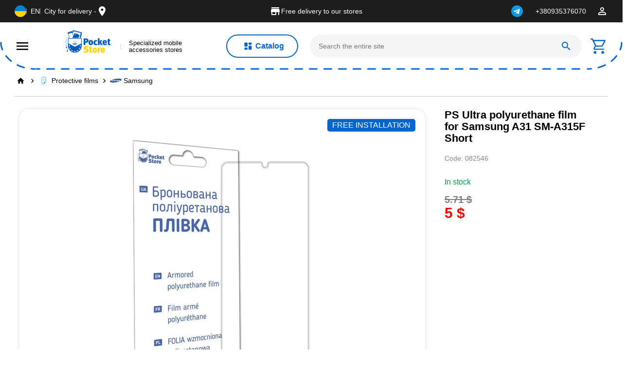

--- FILE ---
content_type: text/html;charset=UTF-8
request_url: https://pocketstore.com/en/p/plivka_poliuretanova_ps_ultra_dlya_samsung_galaxy_a31_sm_a315f_short
body_size: 29359
content:
<!DOCTYPE html><html lang="en"><head>
    <script src="https://unpkg.com/@googlemaps/markerclustererplus/dist/index.min.js" async="" defer=""></script>
    <!-- Google Tag Manager -->
    <script>
      (function (w, d, s, l, i) {
        w[l] = w[l] || [];
        w[l].push({ "gtm.start": new Date().getTime(), event: "gtm.js" });
        var f = d.getElementsByTagName(s)[0],
          j = d.createElement(s),
          dl = l != "dataLayer" ? "&l=" + l : "";
        j.async = true;
        j.src = "https://www.googletagmanager.com/gtm.js?id=" + i + dl;
        f.parentNode.insertBefore(j, f);
      })(window, document, "script", "dataLayer", "GTM-NL9HKWXN");
    </script>
    <!-- End Google Tag Manager -->

    <!-- Google tag (gtag.js) -->
    <script async="" src="https://www.googletagmanager.com/gtag/js?id=G-7FTY9KM278"></script>
    <script>
      window.dataLayer = window.dataLayer || [];
      function gtag() {
        dataLayer.push(arguments);
      }
      gtag("js", new Date());

      gtag("config", "G-7FTY9KM278");
    </script>

    <meta charset="utf-8">
    <title>PS Ultra polyurethane film for Samsung A31 SM-A315F Short - Price 5 USD • Buy in Pocket Store</title>

    <meta name="google-site-verification" content="btVMtQxN8nBv1wbHSnaa38MhjHi64q74rXs-_5SICvA">

    <base href="/">
    <meta name="viewport" content="width=device-width, initial-scale=1">
    <meta name="referrer" content="strict-origin-when-cross-origin">
    <link rel="icon" type="image/x-icon" href="favicon.ico">

    <link as="font" href="https://fonts.googleapis.com/css2?family=Noto+Sans:wght@400;700">
    <style>@font-face{font-family:'Material Icons';font-style:normal;font-weight:400;src:url(https://fonts.gstatic.com/s/materialicons/v145/flUhRq6tzZclQEJ-Vdg-IuiaDsNc.woff2) format('woff2');}.material-icons{font-family:'Material Icons';font-weight:normal;font-style:normal;font-size:24px;line-height:1;letter-spacing:normal;text-transform:none;display:inline-block;white-space:nowrap;word-wrap:normal;direction:ltr;-webkit-font-feature-settings:'liga';-webkit-font-smoothing:antialiased;}</style>

    <link rel="preconnect" href="https://fonts.gstatic.com">
    <style>@font-face{font-family:'Roboto';font-style:normal;font-weight:300;font-stretch:100%;font-display:swap;src:url(https://fonts.gstatic.com/s/roboto/v50/KFO7CnqEu92Fr1ME7kSn66aGLdTylUAMa3GUBGEe.woff2) format('woff2');unicode-range:U+0460-052F, U+1C80-1C8A, U+20B4, U+2DE0-2DFF, U+A640-A69F, U+FE2E-FE2F;}@font-face{font-family:'Roboto';font-style:normal;font-weight:300;font-stretch:100%;font-display:swap;src:url(https://fonts.gstatic.com/s/roboto/v50/KFO7CnqEu92Fr1ME7kSn66aGLdTylUAMa3iUBGEe.woff2) format('woff2');unicode-range:U+0301, U+0400-045F, U+0490-0491, U+04B0-04B1, U+2116;}@font-face{font-family:'Roboto';font-style:normal;font-weight:300;font-stretch:100%;font-display:swap;src:url(https://fonts.gstatic.com/s/roboto/v50/KFO7CnqEu92Fr1ME7kSn66aGLdTylUAMa3CUBGEe.woff2) format('woff2');unicode-range:U+1F00-1FFF;}@font-face{font-family:'Roboto';font-style:normal;font-weight:300;font-stretch:100%;font-display:swap;src:url(https://fonts.gstatic.com/s/roboto/v50/KFO7CnqEu92Fr1ME7kSn66aGLdTylUAMa3-UBGEe.woff2) format('woff2');unicode-range:U+0370-0377, U+037A-037F, U+0384-038A, U+038C, U+038E-03A1, U+03A3-03FF;}@font-face{font-family:'Roboto';font-style:normal;font-weight:300;font-stretch:100%;font-display:swap;src:url(https://fonts.gstatic.com/s/roboto/v50/KFO7CnqEu92Fr1ME7kSn66aGLdTylUAMawCUBGEe.woff2) format('woff2');unicode-range:U+0302-0303, U+0305, U+0307-0308, U+0310, U+0312, U+0315, U+031A, U+0326-0327, U+032C, U+032F-0330, U+0332-0333, U+0338, U+033A, U+0346, U+034D, U+0391-03A1, U+03A3-03A9, U+03B1-03C9, U+03D1, U+03D5-03D6, U+03F0-03F1, U+03F4-03F5, U+2016-2017, U+2034-2038, U+203C, U+2040, U+2043, U+2047, U+2050, U+2057, U+205F, U+2070-2071, U+2074-208E, U+2090-209C, U+20D0-20DC, U+20E1, U+20E5-20EF, U+2100-2112, U+2114-2115, U+2117-2121, U+2123-214F, U+2190, U+2192, U+2194-21AE, U+21B0-21E5, U+21F1-21F2, U+21F4-2211, U+2213-2214, U+2216-22FF, U+2308-230B, U+2310, U+2319, U+231C-2321, U+2336-237A, U+237C, U+2395, U+239B-23B7, U+23D0, U+23DC-23E1, U+2474-2475, U+25AF, U+25B3, U+25B7, U+25BD, U+25C1, U+25CA, U+25CC, U+25FB, U+266D-266F, U+27C0-27FF, U+2900-2AFF, U+2B0E-2B11, U+2B30-2B4C, U+2BFE, U+3030, U+FF5B, U+FF5D, U+1D400-1D7FF, U+1EE00-1EEFF;}@font-face{font-family:'Roboto';font-style:normal;font-weight:300;font-stretch:100%;font-display:swap;src:url(https://fonts.gstatic.com/s/roboto/v50/KFO7CnqEu92Fr1ME7kSn66aGLdTylUAMaxKUBGEe.woff2) format('woff2');unicode-range:U+0001-000C, U+000E-001F, U+007F-009F, U+20DD-20E0, U+20E2-20E4, U+2150-218F, U+2190, U+2192, U+2194-2199, U+21AF, U+21E6-21F0, U+21F3, U+2218-2219, U+2299, U+22C4-22C6, U+2300-243F, U+2440-244A, U+2460-24FF, U+25A0-27BF, U+2800-28FF, U+2921-2922, U+2981, U+29BF, U+29EB, U+2B00-2BFF, U+4DC0-4DFF, U+FFF9-FFFB, U+10140-1018E, U+10190-1019C, U+101A0, U+101D0-101FD, U+102E0-102FB, U+10E60-10E7E, U+1D2C0-1D2D3, U+1D2E0-1D37F, U+1F000-1F0FF, U+1F100-1F1AD, U+1F1E6-1F1FF, U+1F30D-1F30F, U+1F315, U+1F31C, U+1F31E, U+1F320-1F32C, U+1F336, U+1F378, U+1F37D, U+1F382, U+1F393-1F39F, U+1F3A7-1F3A8, U+1F3AC-1F3AF, U+1F3C2, U+1F3C4-1F3C6, U+1F3CA-1F3CE, U+1F3D4-1F3E0, U+1F3ED, U+1F3F1-1F3F3, U+1F3F5-1F3F7, U+1F408, U+1F415, U+1F41F, U+1F426, U+1F43F, U+1F441-1F442, U+1F444, U+1F446-1F449, U+1F44C-1F44E, U+1F453, U+1F46A, U+1F47D, U+1F4A3, U+1F4B0, U+1F4B3, U+1F4B9, U+1F4BB, U+1F4BF, U+1F4C8-1F4CB, U+1F4D6, U+1F4DA, U+1F4DF, U+1F4E3-1F4E6, U+1F4EA-1F4ED, U+1F4F7, U+1F4F9-1F4FB, U+1F4FD-1F4FE, U+1F503, U+1F507-1F50B, U+1F50D, U+1F512-1F513, U+1F53E-1F54A, U+1F54F-1F5FA, U+1F610, U+1F650-1F67F, U+1F687, U+1F68D, U+1F691, U+1F694, U+1F698, U+1F6AD, U+1F6B2, U+1F6B9-1F6BA, U+1F6BC, U+1F6C6-1F6CF, U+1F6D3-1F6D7, U+1F6E0-1F6EA, U+1F6F0-1F6F3, U+1F6F7-1F6FC, U+1F700-1F7FF, U+1F800-1F80B, U+1F810-1F847, U+1F850-1F859, U+1F860-1F887, U+1F890-1F8AD, U+1F8B0-1F8BB, U+1F8C0-1F8C1, U+1F900-1F90B, U+1F93B, U+1F946, U+1F984, U+1F996, U+1F9E9, U+1FA00-1FA6F, U+1FA70-1FA7C, U+1FA80-1FA89, U+1FA8F-1FAC6, U+1FACE-1FADC, U+1FADF-1FAE9, U+1FAF0-1FAF8, U+1FB00-1FBFF;}@font-face{font-family:'Roboto';font-style:normal;font-weight:300;font-stretch:100%;font-display:swap;src:url(https://fonts.gstatic.com/s/roboto/v50/KFO7CnqEu92Fr1ME7kSn66aGLdTylUAMa3OUBGEe.woff2) format('woff2');unicode-range:U+0102-0103, U+0110-0111, U+0128-0129, U+0168-0169, U+01A0-01A1, U+01AF-01B0, U+0300-0301, U+0303-0304, U+0308-0309, U+0323, U+0329, U+1EA0-1EF9, U+20AB;}@font-face{font-family:'Roboto';font-style:normal;font-weight:300;font-stretch:100%;font-display:swap;src:url(https://fonts.gstatic.com/s/roboto/v50/KFO7CnqEu92Fr1ME7kSn66aGLdTylUAMa3KUBGEe.woff2) format('woff2');unicode-range:U+0100-02BA, U+02BD-02C5, U+02C7-02CC, U+02CE-02D7, U+02DD-02FF, U+0304, U+0308, U+0329, U+1D00-1DBF, U+1E00-1E9F, U+1EF2-1EFF, U+2020, U+20A0-20AB, U+20AD-20C0, U+2113, U+2C60-2C7F, U+A720-A7FF;}@font-face{font-family:'Roboto';font-style:normal;font-weight:300;font-stretch:100%;font-display:swap;src:url(https://fonts.gstatic.com/s/roboto/v50/KFO7CnqEu92Fr1ME7kSn66aGLdTylUAMa3yUBA.woff2) format('woff2');unicode-range:U+0000-00FF, U+0131, U+0152-0153, U+02BB-02BC, U+02C6, U+02DA, U+02DC, U+0304, U+0308, U+0329, U+2000-206F, U+20AC, U+2122, U+2191, U+2193, U+2212, U+2215, U+FEFF, U+FFFD;}@font-face{font-family:'Roboto';font-style:normal;font-weight:400;font-stretch:100%;font-display:swap;src:url(https://fonts.gstatic.com/s/roboto/v50/KFO7CnqEu92Fr1ME7kSn66aGLdTylUAMa3GUBGEe.woff2) format('woff2');unicode-range:U+0460-052F, U+1C80-1C8A, U+20B4, U+2DE0-2DFF, U+A640-A69F, U+FE2E-FE2F;}@font-face{font-family:'Roboto';font-style:normal;font-weight:400;font-stretch:100%;font-display:swap;src:url(https://fonts.gstatic.com/s/roboto/v50/KFO7CnqEu92Fr1ME7kSn66aGLdTylUAMa3iUBGEe.woff2) format('woff2');unicode-range:U+0301, U+0400-045F, U+0490-0491, U+04B0-04B1, U+2116;}@font-face{font-family:'Roboto';font-style:normal;font-weight:400;font-stretch:100%;font-display:swap;src:url(https://fonts.gstatic.com/s/roboto/v50/KFO7CnqEu92Fr1ME7kSn66aGLdTylUAMa3CUBGEe.woff2) format('woff2');unicode-range:U+1F00-1FFF;}@font-face{font-family:'Roboto';font-style:normal;font-weight:400;font-stretch:100%;font-display:swap;src:url(https://fonts.gstatic.com/s/roboto/v50/KFO7CnqEu92Fr1ME7kSn66aGLdTylUAMa3-UBGEe.woff2) format('woff2');unicode-range:U+0370-0377, U+037A-037F, U+0384-038A, U+038C, U+038E-03A1, U+03A3-03FF;}@font-face{font-family:'Roboto';font-style:normal;font-weight:400;font-stretch:100%;font-display:swap;src:url(https://fonts.gstatic.com/s/roboto/v50/KFO7CnqEu92Fr1ME7kSn66aGLdTylUAMawCUBGEe.woff2) format('woff2');unicode-range:U+0302-0303, U+0305, U+0307-0308, U+0310, U+0312, U+0315, U+031A, U+0326-0327, U+032C, U+032F-0330, U+0332-0333, U+0338, U+033A, U+0346, U+034D, U+0391-03A1, U+03A3-03A9, U+03B1-03C9, U+03D1, U+03D5-03D6, U+03F0-03F1, U+03F4-03F5, U+2016-2017, U+2034-2038, U+203C, U+2040, U+2043, U+2047, U+2050, U+2057, U+205F, U+2070-2071, U+2074-208E, U+2090-209C, U+20D0-20DC, U+20E1, U+20E5-20EF, U+2100-2112, U+2114-2115, U+2117-2121, U+2123-214F, U+2190, U+2192, U+2194-21AE, U+21B0-21E5, U+21F1-21F2, U+21F4-2211, U+2213-2214, U+2216-22FF, U+2308-230B, U+2310, U+2319, U+231C-2321, U+2336-237A, U+237C, U+2395, U+239B-23B7, U+23D0, U+23DC-23E1, U+2474-2475, U+25AF, U+25B3, U+25B7, U+25BD, U+25C1, U+25CA, U+25CC, U+25FB, U+266D-266F, U+27C0-27FF, U+2900-2AFF, U+2B0E-2B11, U+2B30-2B4C, U+2BFE, U+3030, U+FF5B, U+FF5D, U+1D400-1D7FF, U+1EE00-1EEFF;}@font-face{font-family:'Roboto';font-style:normal;font-weight:400;font-stretch:100%;font-display:swap;src:url(https://fonts.gstatic.com/s/roboto/v50/KFO7CnqEu92Fr1ME7kSn66aGLdTylUAMaxKUBGEe.woff2) format('woff2');unicode-range:U+0001-000C, U+000E-001F, U+007F-009F, U+20DD-20E0, U+20E2-20E4, U+2150-218F, U+2190, U+2192, U+2194-2199, U+21AF, U+21E6-21F0, U+21F3, U+2218-2219, U+2299, U+22C4-22C6, U+2300-243F, U+2440-244A, U+2460-24FF, U+25A0-27BF, U+2800-28FF, U+2921-2922, U+2981, U+29BF, U+29EB, U+2B00-2BFF, U+4DC0-4DFF, U+FFF9-FFFB, U+10140-1018E, U+10190-1019C, U+101A0, U+101D0-101FD, U+102E0-102FB, U+10E60-10E7E, U+1D2C0-1D2D3, U+1D2E0-1D37F, U+1F000-1F0FF, U+1F100-1F1AD, U+1F1E6-1F1FF, U+1F30D-1F30F, U+1F315, U+1F31C, U+1F31E, U+1F320-1F32C, U+1F336, U+1F378, U+1F37D, U+1F382, U+1F393-1F39F, U+1F3A7-1F3A8, U+1F3AC-1F3AF, U+1F3C2, U+1F3C4-1F3C6, U+1F3CA-1F3CE, U+1F3D4-1F3E0, U+1F3ED, U+1F3F1-1F3F3, U+1F3F5-1F3F7, U+1F408, U+1F415, U+1F41F, U+1F426, U+1F43F, U+1F441-1F442, U+1F444, U+1F446-1F449, U+1F44C-1F44E, U+1F453, U+1F46A, U+1F47D, U+1F4A3, U+1F4B0, U+1F4B3, U+1F4B9, U+1F4BB, U+1F4BF, U+1F4C8-1F4CB, U+1F4D6, U+1F4DA, U+1F4DF, U+1F4E3-1F4E6, U+1F4EA-1F4ED, U+1F4F7, U+1F4F9-1F4FB, U+1F4FD-1F4FE, U+1F503, U+1F507-1F50B, U+1F50D, U+1F512-1F513, U+1F53E-1F54A, U+1F54F-1F5FA, U+1F610, U+1F650-1F67F, U+1F687, U+1F68D, U+1F691, U+1F694, U+1F698, U+1F6AD, U+1F6B2, U+1F6B9-1F6BA, U+1F6BC, U+1F6C6-1F6CF, U+1F6D3-1F6D7, U+1F6E0-1F6EA, U+1F6F0-1F6F3, U+1F6F7-1F6FC, U+1F700-1F7FF, U+1F800-1F80B, U+1F810-1F847, U+1F850-1F859, U+1F860-1F887, U+1F890-1F8AD, U+1F8B0-1F8BB, U+1F8C0-1F8C1, U+1F900-1F90B, U+1F93B, U+1F946, U+1F984, U+1F996, U+1F9E9, U+1FA00-1FA6F, U+1FA70-1FA7C, U+1FA80-1FA89, U+1FA8F-1FAC6, U+1FACE-1FADC, U+1FADF-1FAE9, U+1FAF0-1FAF8, U+1FB00-1FBFF;}@font-face{font-family:'Roboto';font-style:normal;font-weight:400;font-stretch:100%;font-display:swap;src:url(https://fonts.gstatic.com/s/roboto/v50/KFO7CnqEu92Fr1ME7kSn66aGLdTylUAMa3OUBGEe.woff2) format('woff2');unicode-range:U+0102-0103, U+0110-0111, U+0128-0129, U+0168-0169, U+01A0-01A1, U+01AF-01B0, U+0300-0301, U+0303-0304, U+0308-0309, U+0323, U+0329, U+1EA0-1EF9, U+20AB;}@font-face{font-family:'Roboto';font-style:normal;font-weight:400;font-stretch:100%;font-display:swap;src:url(https://fonts.gstatic.com/s/roboto/v50/KFO7CnqEu92Fr1ME7kSn66aGLdTylUAMa3KUBGEe.woff2) format('woff2');unicode-range:U+0100-02BA, U+02BD-02C5, U+02C7-02CC, U+02CE-02D7, U+02DD-02FF, U+0304, U+0308, U+0329, U+1D00-1DBF, U+1E00-1E9F, U+1EF2-1EFF, U+2020, U+20A0-20AB, U+20AD-20C0, U+2113, U+2C60-2C7F, U+A720-A7FF;}@font-face{font-family:'Roboto';font-style:normal;font-weight:400;font-stretch:100%;font-display:swap;src:url(https://fonts.gstatic.com/s/roboto/v50/KFO7CnqEu92Fr1ME7kSn66aGLdTylUAMa3yUBA.woff2) format('woff2');unicode-range:U+0000-00FF, U+0131, U+0152-0153, U+02BB-02BC, U+02C6, U+02DA, U+02DC, U+0304, U+0308, U+0329, U+2000-206F, U+20AC, U+2122, U+2191, U+2193, U+2212, U+2215, U+FEFF, U+FFFD;}@font-face{font-family:'Roboto';font-style:normal;font-weight:500;font-stretch:100%;font-display:swap;src:url(https://fonts.gstatic.com/s/roboto/v50/KFO7CnqEu92Fr1ME7kSn66aGLdTylUAMa3GUBGEe.woff2) format('woff2');unicode-range:U+0460-052F, U+1C80-1C8A, U+20B4, U+2DE0-2DFF, U+A640-A69F, U+FE2E-FE2F;}@font-face{font-family:'Roboto';font-style:normal;font-weight:500;font-stretch:100%;font-display:swap;src:url(https://fonts.gstatic.com/s/roboto/v50/KFO7CnqEu92Fr1ME7kSn66aGLdTylUAMa3iUBGEe.woff2) format('woff2');unicode-range:U+0301, U+0400-045F, U+0490-0491, U+04B0-04B1, U+2116;}@font-face{font-family:'Roboto';font-style:normal;font-weight:500;font-stretch:100%;font-display:swap;src:url(https://fonts.gstatic.com/s/roboto/v50/KFO7CnqEu92Fr1ME7kSn66aGLdTylUAMa3CUBGEe.woff2) format('woff2');unicode-range:U+1F00-1FFF;}@font-face{font-family:'Roboto';font-style:normal;font-weight:500;font-stretch:100%;font-display:swap;src:url(https://fonts.gstatic.com/s/roboto/v50/KFO7CnqEu92Fr1ME7kSn66aGLdTylUAMa3-UBGEe.woff2) format('woff2');unicode-range:U+0370-0377, U+037A-037F, U+0384-038A, U+038C, U+038E-03A1, U+03A3-03FF;}@font-face{font-family:'Roboto';font-style:normal;font-weight:500;font-stretch:100%;font-display:swap;src:url(https://fonts.gstatic.com/s/roboto/v50/KFO7CnqEu92Fr1ME7kSn66aGLdTylUAMawCUBGEe.woff2) format('woff2');unicode-range:U+0302-0303, U+0305, U+0307-0308, U+0310, U+0312, U+0315, U+031A, U+0326-0327, U+032C, U+032F-0330, U+0332-0333, U+0338, U+033A, U+0346, U+034D, U+0391-03A1, U+03A3-03A9, U+03B1-03C9, U+03D1, U+03D5-03D6, U+03F0-03F1, U+03F4-03F5, U+2016-2017, U+2034-2038, U+203C, U+2040, U+2043, U+2047, U+2050, U+2057, U+205F, U+2070-2071, U+2074-208E, U+2090-209C, U+20D0-20DC, U+20E1, U+20E5-20EF, U+2100-2112, U+2114-2115, U+2117-2121, U+2123-214F, U+2190, U+2192, U+2194-21AE, U+21B0-21E5, U+21F1-21F2, U+21F4-2211, U+2213-2214, U+2216-22FF, U+2308-230B, U+2310, U+2319, U+231C-2321, U+2336-237A, U+237C, U+2395, U+239B-23B7, U+23D0, U+23DC-23E1, U+2474-2475, U+25AF, U+25B3, U+25B7, U+25BD, U+25C1, U+25CA, U+25CC, U+25FB, U+266D-266F, U+27C0-27FF, U+2900-2AFF, U+2B0E-2B11, U+2B30-2B4C, U+2BFE, U+3030, U+FF5B, U+FF5D, U+1D400-1D7FF, U+1EE00-1EEFF;}@font-face{font-family:'Roboto';font-style:normal;font-weight:500;font-stretch:100%;font-display:swap;src:url(https://fonts.gstatic.com/s/roboto/v50/KFO7CnqEu92Fr1ME7kSn66aGLdTylUAMaxKUBGEe.woff2) format('woff2');unicode-range:U+0001-000C, U+000E-001F, U+007F-009F, U+20DD-20E0, U+20E2-20E4, U+2150-218F, U+2190, U+2192, U+2194-2199, U+21AF, U+21E6-21F0, U+21F3, U+2218-2219, U+2299, U+22C4-22C6, U+2300-243F, U+2440-244A, U+2460-24FF, U+25A0-27BF, U+2800-28FF, U+2921-2922, U+2981, U+29BF, U+29EB, U+2B00-2BFF, U+4DC0-4DFF, U+FFF9-FFFB, U+10140-1018E, U+10190-1019C, U+101A0, U+101D0-101FD, U+102E0-102FB, U+10E60-10E7E, U+1D2C0-1D2D3, U+1D2E0-1D37F, U+1F000-1F0FF, U+1F100-1F1AD, U+1F1E6-1F1FF, U+1F30D-1F30F, U+1F315, U+1F31C, U+1F31E, U+1F320-1F32C, U+1F336, U+1F378, U+1F37D, U+1F382, U+1F393-1F39F, U+1F3A7-1F3A8, U+1F3AC-1F3AF, U+1F3C2, U+1F3C4-1F3C6, U+1F3CA-1F3CE, U+1F3D4-1F3E0, U+1F3ED, U+1F3F1-1F3F3, U+1F3F5-1F3F7, U+1F408, U+1F415, U+1F41F, U+1F426, U+1F43F, U+1F441-1F442, U+1F444, U+1F446-1F449, U+1F44C-1F44E, U+1F453, U+1F46A, U+1F47D, U+1F4A3, U+1F4B0, U+1F4B3, U+1F4B9, U+1F4BB, U+1F4BF, U+1F4C8-1F4CB, U+1F4D6, U+1F4DA, U+1F4DF, U+1F4E3-1F4E6, U+1F4EA-1F4ED, U+1F4F7, U+1F4F9-1F4FB, U+1F4FD-1F4FE, U+1F503, U+1F507-1F50B, U+1F50D, U+1F512-1F513, U+1F53E-1F54A, U+1F54F-1F5FA, U+1F610, U+1F650-1F67F, U+1F687, U+1F68D, U+1F691, U+1F694, U+1F698, U+1F6AD, U+1F6B2, U+1F6B9-1F6BA, U+1F6BC, U+1F6C6-1F6CF, U+1F6D3-1F6D7, U+1F6E0-1F6EA, U+1F6F0-1F6F3, U+1F6F7-1F6FC, U+1F700-1F7FF, U+1F800-1F80B, U+1F810-1F847, U+1F850-1F859, U+1F860-1F887, U+1F890-1F8AD, U+1F8B0-1F8BB, U+1F8C0-1F8C1, U+1F900-1F90B, U+1F93B, U+1F946, U+1F984, U+1F996, U+1F9E9, U+1FA00-1FA6F, U+1FA70-1FA7C, U+1FA80-1FA89, U+1FA8F-1FAC6, U+1FACE-1FADC, U+1FADF-1FAE9, U+1FAF0-1FAF8, U+1FB00-1FBFF;}@font-face{font-family:'Roboto';font-style:normal;font-weight:500;font-stretch:100%;font-display:swap;src:url(https://fonts.gstatic.com/s/roboto/v50/KFO7CnqEu92Fr1ME7kSn66aGLdTylUAMa3OUBGEe.woff2) format('woff2');unicode-range:U+0102-0103, U+0110-0111, U+0128-0129, U+0168-0169, U+01A0-01A1, U+01AF-01B0, U+0300-0301, U+0303-0304, U+0308-0309, U+0323, U+0329, U+1EA0-1EF9, U+20AB;}@font-face{font-family:'Roboto';font-style:normal;font-weight:500;font-stretch:100%;font-display:swap;src:url(https://fonts.gstatic.com/s/roboto/v50/KFO7CnqEu92Fr1ME7kSn66aGLdTylUAMa3KUBGEe.woff2) format('woff2');unicode-range:U+0100-02BA, U+02BD-02C5, U+02C7-02CC, U+02CE-02D7, U+02DD-02FF, U+0304, U+0308, U+0329, U+1D00-1DBF, U+1E00-1E9F, U+1EF2-1EFF, U+2020, U+20A0-20AB, U+20AD-20C0, U+2113, U+2C60-2C7F, U+A720-A7FF;}@font-face{font-family:'Roboto';font-style:normal;font-weight:500;font-stretch:100%;font-display:swap;src:url(https://fonts.gstatic.com/s/roboto/v50/KFO7CnqEu92Fr1ME7kSn66aGLdTylUAMa3yUBA.woff2) format('woff2');unicode-range:U+0000-00FF, U+0131, U+0152-0153, U+02BB-02BC, U+02C6, U+02DA, U+02DC, U+0304, U+0308, U+0329, U+2000-206F, U+20AC, U+2122, U+2191, U+2193, U+2212, U+2215, U+FEFF, U+FFFD;}</style>
    <meta name="theme-color" content="#1976d2">
    <link rel="preconnect" href="https://pocketstore.fra1.digitaloceanspaces.com">
    <meta name="msvalidate.01" content="822D98567EAA3F98D9F21608B205A3D6">
    <meta http-equiv="Accept-CH" content="DPR, Viewport-Width">
  <link rel="stylesheet" href="styles-LISHDWB7.css"><style ng-app-id="ng">[_nghost-ng-c2187909949]{min-height:100vh;display:flex;flex-direction:column}.cart-notification[_ngcontent-ng-c2187909949]{display:none;padding:20px;background:#fff;border-radius:10px;min-height:70px;position:fixed;top:-120px;right:30px;z-index:1000;animation:_ngcontent-ng-c2187909949_appear .7s forwards,_ngcontent-ng-c2187909949_go-back .7s forwards 2.4s;box-shadow:0 4px 8px #0003}@keyframes _ngcontent-ng-c2187909949_appear{0%{top:-120px}to{top:20px}}@keyframes _ngcontent-ng-c2187909949_go-back{0%{top:20px}to{top:-120px}}.mobile-catalog-wrapper[_ngcontent-ng-c2187909949]{position:fixed;width:100vw;max-height:100vh;min-height:100vh;z-index:103;top:0;left:0;background-color:#fff;overflow-y:auto}.mobile-catalog-wrapper__category[_ngcontent-ng-c2187909949]{min-height:100px;display:flex;align-items:center;justify-content:center}.mobile-catalog-wrapper__header[_ngcontent-ng-c2187909949]{display:flex;align-items:center;background-color:#f5f5f5;padding:20px 30px}.mobile-catalog-wrapper__header[_ngcontent-ng-c2187909949]   mat-icon[_ngcontent-ng-c2187909949]{margin-right:20px}.mobile-catalog-wrapper__body[_ngcontent-ng-c2187909949]{margin-top:16px}.mobile-catalog-wrapper__search[_ngcontent-ng-c2187909949]{padding:0 30px;border-bottom:1px solid rgba(17,17,17,.2)}.mobile-catalog-wrapper__categories[_ngcontent-ng-c2187909949]{display:flex;flex-wrap:wrap}.mobile-catalog-wrapper__category[_ngcontent-ng-c2187909949]{border-right:1px solid rgba(17,17,17,.2);border-bottom:1px solid rgba(17,17,17,.2);flex-grow:1;flex-basis:49%;display:flex;flex-direction:column;align-items:center}.mobile-catalog-wrapper__category[_ngcontent-ng-c2187909949]   img[_ngcontent-ng-c2187909949]{width:128px;height:128px}.mobile-catalog-wrapper__category-last[_ngcontent-ng-c2187909949]{flex-basis:100%;padding:16px!important;align-items:flex-start!important;text-decoration:underline}</style><link rel="alternate" href="https://pocketstore.com/uk/p/plivka_poliuretanova_ps_ultra_dlya_samsung_galaxy_a31_sm_a315f_short" hreflang="uk"><link rel="alternate" href="https://pocketstore.com/p/plivka_poliuretanova_ps_ultra_dlya_samsung_galaxy_a31_sm_a315f_short" hreflang="en"><link rel="canonical" href="https://pocketstore.com/p/plivka_poliuretanova_ps_ultra_dlya_samsung_galaxy_a31_sm_a315f_short"><link rel="alternate" href="https://pocketstore.com/p/plivka_poliuretanova_ps_ultra_dlya_samsung_galaxy_a31_sm_a315f_short" hreflang="x-default"><style ng-app-id="ng">mat-icon,mat-icon.mat-primary,mat-icon.mat-accent,mat-icon.mat-warn{color:var(--mat-icon-color, inherit)}.mat-icon{-webkit-user-select:none;user-select:none;background-repeat:no-repeat;display:inline-block;fill:currentColor;height:24px;width:24px;overflow:hidden}.mat-icon.mat-icon-inline{font-size:inherit;height:inherit;line-height:inherit;width:inherit}.mat-icon.mat-ligature-font[fontIcon]::before{content:attr(fontIcon)}[dir=rtl] .mat-icon-rtl-mirror{transform:scale(-1, 1)}.mat-form-field:not(.mat-form-field-appearance-legacy) .mat-form-field-prefix .mat-icon,.mat-form-field:not(.mat-form-field-appearance-legacy) .mat-form-field-suffix .mat-icon{display:block}.mat-form-field:not(.mat-form-field-appearance-legacy) .mat-form-field-prefix .mat-icon-button .mat-icon,.mat-form-field:not(.mat-form-field-appearance-legacy) .mat-form-field-suffix .mat-icon-button .mat-icon{margin:auto}
</style><style ng-app-id="ng">.link-list[_ngcontent-ng-c3333469054]{list-style:none;position:relative}.link-list__item[_ngcontent-ng-c3333469054]{padding-bottom:5px}.link-list__item[_ngcontent-ng-c3333469054]:last-child{margin-bottom:0}.link-list__category[_ngcontent-ng-c3333469054]{transition:.4s ease-in-out}.link-list__category[_ngcontent-ng-c3333469054]:hover{text-decoration:underline}.link-list__hidden[_ngcontent-ng-c3333469054]{display:none;position:absolute;align-items:flex-start;right:0;top:0;z-index:1000;background-color:#f5f5f5;padding:20px;transform:translate(100%);border-radius:20px;cursor:initial;min-width:58vw;max-height:85vh;overflow-y:auto;flex-wrap:wrap;min-height:570px}.link-list__hidden[_ngcontent-ng-c3333469054]   span[_ngcontent-ng-c3333469054]{cursor:pointer}.link-list__img[_ngcontent-ng-c3333469054]{margin-right:4px;filter:brightness(0) saturate(100%) invert(16%) sepia(64%) saturate(5464%) hue-rotate(200deg) brightness(102%) contrast(101%)}.link-list_link[_ngcontent-ng-c3333469054]{display:flex;align-items:center;justify-content:space-between;padding-block:5px;cursor:pointer;transition:.3s color}.link-list_link[_ngcontent-ng-c3333469054]:hover, .link-list_link-selected[_ngcontent-ng-c3333469054]{color:var(--primary-common)}.link-list[_ngcontent-ng-c3333469054] > li[_ngcontent-ng-c3333469054] > .link-list_link[_ngcontent-ng-c3333469054]:before{content:"";display:block;position:absolute;right:0;background:url("./media/MarkerExpandLight-2IRO7HZ6.svg") no-repeat center}.link-list_link[_ngcontent-ng-c3333469054]{text-decoration:none;color:#111}.category-hidden[_ngcontent-ng-c3333469054]{max-height:0;overflow:hidden}</style><style ng-app-id="ng">.scroll-top[_ngcontent-ng-c4181384979]{position:fixed;right:16px;bottom:calc(16px + env(safe-area-inset-bottom));width:48px;height:48px;border-radius:50%;border:none;outline:none;background:var(--primary-common);color:#fff;display:flex;align-items:center;justify-content:center;box-shadow:0 6px 14px #00000040;cursor:pointer;opacity:0;visibility:hidden;transform:translateY(10px);transition:opacity .2s ease,transform .2s ease,visibility .2s ease;z-index:10}.scroll-top[_ngcontent-ng-c4181384979]:hover{opacity:.9!important}.scroll-top[_ngcontent-ng-c4181384979]:active{transform:translateY(12px) scale(.98)}.scroll-top.visible[_ngcontent-ng-c4181384979]{opacity:.7;visibility:visible;transform:translateY(0)}.scroll-top[_ngcontent-ng-c4181384979]   mat-icon[_ngcontent-ng-c4181384979]{font-size:34px;width:34px;height:34px;line-height:1}@media (max-width: 480px){.scroll-top[_ngcontent-ng-c4181384979]{right:10px;bottom:calc(10px + env(safe-area-inset-bottom));width:42px;height:42px}}</style><style ng-app-id="ng">[_ngcontent-ng-c3370590880]:root{--primary-common: #0066cc}.container[_ngcontent-ng-c3370590880]{max-width:1636px;margin:0 auto;padding:0 30px}.flex[_ngcontent-ng-c3370590880]{display:flex}.align-c[_ngcontent-ng-c3370590880]{align-items:center}.align-fs[_ngcontent-ng-c3370590880]{align-items:flex-start}.justify-sb[_ngcontent-ng-c3370590880]{justify-content:space-between}.fdc[_ngcontent-ng-c3370590880]{flex-direction:column}.link[_ngcontent-ng-c3370590880]{font-size:14px;line-height:18px;cursor:pointer;color:#fff}.title[_ngcontent-ng-c3370590880]{font-size:16px;line-height:20px;font-weight:700;color:#111}.text-s[_ngcontent-ng-c3370590880]{font-size:11px;line-height:12px}.text-m[_ngcontent-ng-c3370590880]{font-size:14px;line-height:18px}.text-l[_ngcontent-ng-c3370590880]{font-size:16px;line-height:18px}.text-xl[_ngcontent-ng-c3370590880]{font-size:22px;line-height:24px}.text-xxl[_ngcontent-ng-c3370590880]{font-size:28px;line-height:32px}.search[_ngcontent-ng-c3370590880]{height:48px;width:100%;border-radius:100px;background:#f5f5f5;border:none;padding-right:50px;padding-left:16px;box-sizing:border-box;font-size:14px;line-height:18px}.search[_ngcontent-ng-c3370590880]:focus-visible{outline:none}.search-icon[_ngcontent-ng-c3370590880]{position:absolute;top:12px;right:20px;color:var(--primary-common)}.bold[_ngcontent-ng-c3370590880]{font-weight:700}.new-main-btn[_ngcontent-ng-c3370590880]{display:inline-block;width:auto;padding:11px 16px;align-items:center;height:40px;color:#fff;border:none;font-weight:700;font-size:14px;line-height:18px;text-decoration:none;border-radius:42px;box-shadow:none;white-space:nowrap;background:var(--primary-common);cursor:pointer;transition:background-color .3s ease}.new-main-btn[_ngcontent-ng-c3370590880]:hover{background-color:#35afff}.new-main-btn[_ngcontent-ng-c3370590880]:active{background-color:#5bade5!important}.new-main-btn[_ngcontent-ng-c3370590880]:disabled{cursor:default;background:gray!important;color:#fff!important}.custom-input[_ngcontent-ng-c3370590880]{position:relative}.custom-input[_ngcontent-ng-c3370590880]   label[_ngcontent-ng-c3370590880]{position:absolute;font-size:1rem;left:0;top:50%;transform:translateY(-50%);background-color:#fff;color:gray;padding:0 .3rem;margin:0 .5rem;transition:.1s ease-out;transform-origin:left top;pointer-events:none}.custom-input[_ngcontent-ng-c3370590880]   input[_ngcontent-ng-c3370590880]{width:100%;font-size:1rem;outline:none;border:1px solid gray;border-radius:5px;padding:1rem .7rem;color:gray;transition:.1s ease-out}.custom-input[_ngcontent-ng-c3370590880]   input[_ngcontent-ng-c3370590880]:focus{border-color:var(--primary-common)}.custom-input[_ngcontent-ng-c3370590880]   input[_ngcontent-ng-c3370590880]:focus + label[_ngcontent-ng-c3370590880]{color:var(--primary-common);top:0;transform:translateY(-50%) scale(.9)}.custom-input[_ngcontent-ng-c3370590880]   input[_ngcontent-ng-c3370590880]:not(:placeholder-shown) + label[_ngcontent-ng-c3370590880]{top:0;transform:translateY(-50%) scale(.9)}.mat-icon[_ngcontent-ng-c3370590880]{overflow:unset!important}.icon-animate-hover[_ngcontent-ng-c3370590880]{transition:transform .3s ease;will-change:transform}.icon-animate-hover[_ngcontent-ng-c3370590880]:hover{transform:scale(1.16)}.pointer[_ngcontent-ng-c3370590880]{cursor:pointer}[_nghost-ng-c3370590880]  .phone-list{background-color:#1d1d1d!important;padding:6px 0}[_nghost-ng-c3370590880]  .sign-out-button *{color:#fff!important}.header-upper[_ngcontent-ng-c3370590880]{background-color:#1d1d1d;padding:11px 0}.header-upper__city[_ngcontent-ng-c3370590880]{gap:8px}.header-upper__city[_ngcontent-ng-c3370590880]   li[_ngcontent-ng-c3370590880]{display:flex;align-items:center}.header-upper__city[_ngcontent-ng-c3370590880]   li[_ngcontent-ng-c3370590880]:before{content:" ";width:1px;height:12px;margin-right:8px;background:#888787}.header-upper__city[_ngcontent-ng-c3370590880]   li[_ngcontent-ng-c3370590880]:first-child:before{display:none}@media screen and (max-width: 1024px){.header-upper__desktop-text[_ngcontent-ng-c3370590880]{display:none}}.header-upper__tagline[_ngcontent-ng-c3370590880]{display:flex;align-items:center;gap:6px}@media screen and (max-width: 768px){.header-upper__tagline[_ngcontent-ng-c3370590880]{display:none}}.header-upper[_ngcontent-ng-c3370590880]   .mat-icon[_ngcontent-ng-c3370590880]{transition:transform .3s ease;will-change:transform}.header-upper[_ngcontent-ng-c3370590880]   a[_ngcontent-ng-c3370590880]:hover   .mat-icon[_ngcontent-ng-c3370590880]{transform:scale(1.16)}.header-upper__mg-right[_ngcontent-ng-c3370590880]{margin-right:35px}.header-upper__personal-icon[_ngcontent-ng-c3370590880]{color:#fff}.header-upper__bio[_ngcontent-ng-c3370590880]{color:#fff;text-decoration:none}.header-upper__phone[_ngcontent-ng-c3370590880]{height:24px;text-decoration:none;color:#fff;display:none}.header-upper__info[_ngcontent-ng-c3370590880]{margin:0 5px;font-size:14px}.header-upper__name[_ngcontent-ng-c3370590880]{display:flex;align-items:center}.header-upper__name[_ngcontent-ng-c3370590880]:before{content:" ";width:1px;height:12px;margin-right:8px;background:#888787}.phone-list[_ngcontent-ng-c3370590880]{position:absolute;z-index:100;left:-100px;min-width:150px;border-radius:5px}.mat-menu__item[_ngcontent-ng-c3370590880]{display:flex;position:relative;align-items:center;justify-content:flex-start;overflow:hidden;padding:0 18px;-webkit-user-select:none;user-select:none;cursor:pointer;outline:none;border:none;-webkit-tap-highlight-color:black;width:100%;text-align:left;box-sizing:border-box;color:inherit;font-size:inherit;background:none;text-decoration:none;margin:0;min-height:46px}.language-btn[_ngcontent-ng-c3370590880]{position:relative;color:#fff}.language-btn[_ngcontent-ng-c3370590880]   button[_ngcontent-ng-c3370590880]{color:#fff;text-decoration:none}</style><style ng-app-id="ng">[_nghost-ng-c759114764]{--stitch-h: 60px;--stitch-k: 1.45;--stitch-cap-w: calc(var(--stitch-h) * var(--stitch-k));--stitch-bottom: 0px;--stitch-margin: 10px;--stitch-color: var(--primary-common);background:#fff;display:block;position:relative;margin:0 0 var(--stitch-margin)}[_nghost-ng-c759114764]:before{content:"";position:absolute;left:50%;bottom:calc(var(--stitch-bottom) - 1px);transform:translate(-50%);width:calc(100vw - 2 * (var(--stitch-cap-w) - 13px));height:var(--stitch-h);pointer-events:none;z-index:1;background-color:var(--stitch-color);-webkit-mask-image:url("data:image/svg+xml;utf8,<svg xmlns='http://www.w3.org/2000/svg' viewBox='0 0 100 60' preserveAspectRatio='none'><path d='M0,57 H100' fill='none' stroke='white' stroke-width='3' stroke-linecap='round' stroke-dasharray='15 15' stroke-dashoffset='7.5' vector-effect='non-scaling-stroke'/></svg>");mask-image:url("data:image/svg+xml;utf8,<svg xmlns='http://www.w3.org/2000/svg' viewBox='0 0 100 60' preserveAspectRatio='none'><path d='M0,57 H100' fill='none' stroke='white' stroke-width='3' stroke-linecap='round' stroke-dasharray='15 15' stroke-dashoffset='7.5' vector-effect='non-scaling-stroke'/></svg>");-webkit-mask-repeat:no-repeat;mask-repeat:no-repeat;-webkit-mask-position:bottom center;mask-position:bottom center;-webkit-mask-size:100% var(--stitch-h);mask-size:100% var(--stitch-h)}[_nghost-ng-c759114764]:after{content:"";position:absolute;left:-5px;right:-5px;bottom:var(--stitch-bottom);height:var(--stitch-h);pointer-events:none;z-index:1;background-color:var(--stitch-color);-webkit-mask-image:url("data:image/svg+xml;utf8,<svg xmlns='http://www.w3.org/2000/svg' viewBox='0 0 70 60'><path d='M70,58 A70,58 0 0 1 0,8 V0' fill='none' stroke='white' stroke-width='3' stroke-linecap='round' stroke-dasharray='15 15' stroke-dashoffset='7.5' vector-effect='non-scaling-stroke'/></svg>"),url("data:image/svg+xml;utf8,<svg xmlns='http://www.w3.org/2000/svg' viewBox='0 0 70 60'><path d='M0,58 A70,58 0 0 0 70,8 V0' fill='none' stroke='white' stroke-width='3' stroke-linecap='round' stroke-dasharray='15 15' stroke-dashoffset='7.5' vector-effect='non-scaling-stroke'/></svg>");mask-image:url("data:image/svg+xml;utf8,<svg xmlns='http://www.w3.org/2000/svg' viewBox='0 0 70 60'><path d='M70,58 A70,58 0 0 1 0,8 V0' fill='none' stroke='white' stroke-width='3' stroke-linecap='round' stroke-dasharray='15 15' stroke-dashoffset='7.5' vector-effect='non-scaling-stroke'/></svg>"),url("data:image/svg+xml;utf8,<svg xmlns='http://www.w3.org/2000/svg' viewBox='0 0 70 60'><path d='M0,58 A70,58 0 0 0 70,8 V0' fill='none' stroke='white' stroke-width='3' stroke-linecap='round' stroke-dasharray='15 15' stroke-dashoffset='7.5' vector-effect='non-scaling-stroke'/></svg>");-webkit-mask-repeat:no-repeat,no-repeat;mask-repeat:no-repeat,no-repeat;-webkit-mask-size:calc(var(--stitch-cap-w) - 3px) var(--stitch-h),calc(var(--stitch-cap-w) - 3px) var(--stitch-h);mask-size:calc(var(--stitch-cap-w) - 3px) var(--stitch-h),calc(var(--stitch-cap-w) - 3px) var(--stitch-h);-webkit-mask-position:left bottom,right bottom;mask-position:left bottom,right bottom}@media screen and (max-width: 900px){[_nghost-ng-c759114764]{--stitch-h: 44px;--stitch-bottom: -4px;--stitch-k: 1.46}[_nghost-ng-c759114764]:before{bottom:var(--stitch-bottom);width:calc(100vw - 2 * (var(--stitch-cap-w) - 18px));-webkit-mask-image:url("data:image/svg+xml;utf8,<svg xmlns='http://www.w3.org/2000/svg' viewBox='0 0 100 60' preserveAspectRatio='none'><path d='M0,58 H100' fill='none' stroke='white' stroke-width='3' stroke-linecap='round' stroke-dasharray='10 10' stroke-dashoffset='5' vector-effect='non-scaling-stroke'/></svg>");mask-image:url("data:image/svg+xml;utf8,<svg xmlns='http://www.w3.org/2000/svg' viewBox='0 0 100 60' preserveAspectRatio='none'><path d='M0,58 H100' fill='none' stroke='white' stroke-width='3' stroke-linecap='round' stroke-dasharray='10 10' stroke-dashoffset='5' vector-effect='non-scaling-stroke'/></svg>")}[_nghost-ng-c759114764]:after{left:-7px;right:-7px;-webkit-mask-image:url("data:image/svg+xml;utf8,<svg xmlns='http://www.w3.org/2000/svg' viewBox='0 0 60 60'><path d='M60,58 A60,58 0 0 1 0,8 V0' fill='none' stroke='white' stroke-width='3' stroke-linecap='round' stroke-dasharray='10 10' stroke-dashoffset='5' vector-effect='non-scaling-stroke'/></svg>"),url("data:image/svg+xml;utf8,<svg xmlns='http://www.w3.org/2000/svg' viewBox='0 0 60 60'><path d='M0,58 A60,58 0 0 0 60,8 V0' fill='none' stroke='white' stroke-width='3' stroke-linecap='round' stroke-dasharray='10 10' stroke-dashoffset='5' vector-effect='non-scaling-stroke'/></svg>");mask-image:url("data:image/svg+xml;utf8,<svg xmlns='http://www.w3.org/2000/svg' viewBox='0 0 60 60'><path d='M60,58 A60,58 0 0 1 0,8 V0' fill='none' stroke='white' stroke-width='3' stroke-linecap='round' stroke-dasharray='10 10' stroke-dashoffset='5' vector-effect='non-scaling-stroke'/></svg>"),url("data:image/svg+xml;utf8,<svg xmlns='http://www.w3.org/2000/svg' viewBox='0 0 60 60'><path d='M0,58 A60,58 0 0 0 60,8 V0' fill='none' stroke='white' stroke-width='3' stroke-linecap='round' stroke-dasharray='10 10' stroke-dashoffset='5' vector-effect='non-scaling-stroke'/></svg>")}}.burger-link[_ngcontent-ng-c759114764]{color:#000;margin-bottom:20px!important;transition:.4s}.burger-link[_ngcontent-ng-c759114764]:hover{text-decoration:underline}.search[_ngcontent-ng-c759114764]{border:2px solid #f5f5f5;transition:.3s border-color}.search-active[_ngcontent-ng-c759114764]{border-color:var(--primary-common)}.search-result-mobile[_ngcontent-ng-c759114764]{position:fixed!important;top:46px;left:0;width:100vw!important;height:calc(100vh - 46px);z-index:99;background:#fff;padding:16px}.header-lower[_ngcontent-ng-c759114764]{padding:18px 0;position:relative;align-items:center}@media screen and (max-width: 900px){.header-lower[_ngcontent-ng-c759114764]{align-items:flex-start}}.header-lower__logo[_ngcontent-ng-c759114764]{margin:0 20px}@media screen and (max-width: 900px){.header-lower__logo[_ngcontent-ng-c759114764]{margin:0 10px}}.header-lower__pocket-logo[_ngcontent-ng-c759114764]{transform:scale(var(--pocket-logo-scale, 1)) translateY(-4px);transition:transform .3s ease-in-out;will-change:transform}@media screen and (max-width: 900px){.header-lower__pocket-logo[_ngcontent-ng-c759114764]{transform:scale(var(--pocket-logo-scale, 1)) translateY(0)}}.header-lower__pocket-logo[_ngcontent-ng-c759114764]:hover{--pocket-logo-scale: 1.2}.header-lower__separator[_ngcontent-ng-c759114764]:before{content:"";display:block;margin:12px 16px 0;height:12px;width:1px;background-color:#111;opacity:.2}.header-lower__tagline[_ngcontent-ng-c759114764]{margin-top:12px;word-break:break-word;width:180px;font-size:13px;line-height:1.1}@media screen and (max-width: 900px){.header-lower__tagline[_ngcontent-ng-c759114764]{font-size:12px}}@media screen and (max-width: 900px){.header-lower__container[_ngcontent-ng-c759114764]{padding-bottom:16px!important}}.mobile-box[_ngcontent-ng-c759114764]{display:none}@media screen and (max-width: 900px){.mobile-box[_ngcontent-ng-c759114764]{--catalog-button-margin-right: 12px;display:grid;grid-template-columns:auto 1fr}}@media screen and (max-width: 480px){.mobile-box[_ngcontent-ng-c759114764]{--catalog-button-margin-right: 10px;--catalog-button-min-width: 120px}}.burger[_ngcontent-ng-c759114764]{--burger-size: 32px;cursor:pointer;margin-right:50px;width:var(--burger-size);height:var(--burger-size);font-size:var(--burger-size)}@media screen and (max-width: 900px){.burger[_ngcontent-ng-c759114764]{--burger-size: 40px;margin:-2px 0 0 -5px}}.pc-catalog-wrapper__overlay[_ngcontent-ng-c759114764]{position:absolute;top:0;left:0;right:0;background-color:var(--primary-common);width:100vw;height:100vh;opacity:.4;transition:opacity ease .3s;z-index:100}.header-lower__basket-wrapper[_ngcontent-ng-c759114764]{position:relative;margin-left:16px;transition:all .4s ease-in-out}.header-lower__basket-wrapper[_ngcontent-ng-c759114764]:hover{transform:scale(1.2)}.header-lower__basket-length[_ngcontent-ng-c759114764]{position:absolute;justify-content:center;align-items:center;top:-2px;right:0;width:20px;height:20px;border-radius:50%;background:red;color:#fff;font-size:12px}.burger-menu[_ngcontent-ng-c759114764]{-webkit-overflow-scrolling:auto!important;position:fixed;top:0;left:0;width:32%;height:100vh;background-color:#fff;overflow-y:auto;z-index:100000}.burger-menu__container[_ngcontent-ng-c759114764]{padding:60px;display:flex;flex-direction:column;align-items:flex-start}.burger-menu__catalog[_ngcontent-ng-c759114764]{margin-left:30px}.burger-menu__close[_ngcontent-ng-c759114764]{margin-right:20px}.burger-menu__info[_ngcontent-ng-c759114764]{flex-direction:column;margin-top:32px}a[_ngcontent-ng-c759114764]{margin-bottom:10px;display:block}.shake[_ngcontent-ng-c759114764]{animation:_ngcontent-ng-c759114764_shakeCart .4s ease-in-out forwards}@keyframes _ngcontent-ng-c759114764_shakeCart{25%{transform:translate(6px)}50%{transform:translate(-4px)}75%{transform:translate(2px)}to{transform:translate(0)}}input[_ngcontent-ng-c759114764]{-webkit-appearance:none;appearance:none;-moz-appearance:none}</style><style ng-app-id="ng">.country-flag[_ngcontent-ng-c158147527]{width:24px;height:24px;border-radius:50%;overflow:hidden}.country-flag__yellow[_ngcontent-ng-c158147527]{height:12px;background-color:#ffd100}.country-flag__blue[_ngcontent-ng-c158147527]{height:12px;background-color:#0082d1}.country-flag__white[_ngcontent-ng-c158147527]{height:12px;background-color:#fff}.country-flag__red[_ngcontent-ng-c158147527]{height:12px;background-color:#d4213d}.country-flag__france-blue[_ngcontent-ng-c158147527]{width:8px;background-color:#0055a4}.country-flag__france-white[_ngcontent-ng-c158147527]{width:8px;background-color:#fff}.country-flag__france-red[_ngcontent-ng-c158147527]{width:8px;background-color:#ef4135}.country-flag__german-black[_ngcontent-ng-c158147527]{height:8px;background-color:#000}.country-flag__german-red[_ngcontent-ng-c158147527]{height:8px;background-color:#d00000}.country-flag__german-gold[_ngcontent-ng-c158147527]{height:8px;background-color:#ffce00}.country-flag__usa[_ngcontent-ng-c158147527]{position:relative}.country-flag__usa-white[_ngcontent-ng-c158147527]{height:3px;background:#fff}.country-flag__usa-red[_ngcontent-ng-c158147527]{height:3px;background:#bf0a30}.country-flag__usa-blue[_ngcontent-ng-c158147527]{position:absolute;top:0;left:0;height:12px;background:#002868;width:12px}</style><style ng-app-id="ng">[_nghost-ng-c4000477698]{position:absolute;top:82px;width:85vw;height:80vh;background:#fff;box-shadow:0 4px 54px #58656d80;border-radius:16px;z-index:101;padding:40px}[_nghost-ng-c4000477698]:before{width:0;height:0;border-style:solid;border-width:0 8px 16px 8px;border-color:transparent transparent white transparent;display:block;content:"";position:absolute;top:-15px;left:450px}.pc-catalog-wrapper[_ngcontent-ng-c4000477698]{height:100%}.pc-catalog-wrapper__left[_ngcontent-ng-c4000477698]{flex-basis:28%}.pc-catalog-wrapper__right[_ngcontent-ng-c4000477698]{padding:30px;height:100%;max-height:100%;overflow-y:auto;flex-basis:60%;background:#f5f5f5;border-radius:8px;display:flex;flex-wrap:wrap;gap:50px}.pc-catalog-wrapper__search[_ngcontent-ng-c4000477698]{padding-left:20px!important}</style><style ng-app-id="ng">.catalog-button[_ngcontent-ng-c1035753593]{min-width:var(--catalog-button-min-width, 148px);background-color:#fff;color:var(--primary-common);border:solid 2px var(--primary-common);height:48px;border-radius:48px;justify-content:center;font-weight:700;margin-right:var(--catalog-button-margin-right, 24px);font-size:16px;cursor:pointer;transition:all .4s ease-in-out}.catalog-button[_ngcontent-ng-c1035753593]:hover{color:#fff;background-color:var(--primary-common)}.catalog-button[_ngcontent-ng-c1035753593]   mat-icon[_ngcontent-ng-c1035753593]{width:30px;height:30px}</style><style ng-app-id="ng">[_nghost-ng-c735839085]{display:block;min-height:1000px}.product[_ngcontent-ng-c735839085]{padding-bottom:40px}.product__img[_ngcontent-ng-c735839085]{max-width:100%;max-height:500px;object-fit:contain;display:block;margin:0 auto}.product__in-cart[_ngcontent-ng-c735839085]{transition:all .4s;background:#32cd32;display:flex;color:#fff;align-items:center;justify-content:center}.product__in-cart[_ngcontent-ng-c735839085]:hover{background:#21be21}.product__in-cart[_ngcontent-ng-c735839085]:active{background:#32cd32!important}.product__breadcrumbs[_ngcontent-ng-c735839085]{display:block;padding-bottom:20px;border-bottom:1px solid rgba(0,0,0,.2)}.product__delivery[_ngcontent-ng-c735839085]{display:flex;flex-direction:column;padding:20px 0;border-top:1px solid rgba(17,17,17,.2)}.product__city[_ngcontent-ng-c735839085]{color:var(--primary-common);margin:16px 0}.product__show-laptop[_ngcontent-ng-c735839085]{display:none}.product__title[_ngcontent-ng-c735839085]{margin:10px 0 20px}.product__title-hide[_ngcontent-ng-c735839085]{display:none}.product__status[_ngcontent-ng-c735839085]{color:#32cd32;padding:4px 8px;border:1px solid limegreen;border-radius:5px}.product__code[_ngcontent-ng-c735839085]{color:#111;opacity:.5}.product__price[_ngcontent-ng-c735839085]{font-weight:700}.product__general[_ngcontent-ng-c735839085]{margin-bottom:30px}.product__wrapper[_ngcontent-ng-c735839085]{display:flex;padding-top:16px}.product__info[_ngcontent-ng-c735839085]{flex:1 0 30%;display:flex;flex-direction:column;padding:0 30px}.product__available[_ngcontent-ng-c735839085]{color:#f15e15;margin:16px 0}.product__guarantee[_ngcontent-ng-c735839085]{margin-bottom:16px}.product__carousel[_ngcontent-ng-c735839085]{background:#fff;-webkit-box-shadow:0 0 10px #e0e0e0;box-shadow:0 0 10px #e0e0e0;margin:10px;border-radius:20px}.product__carousel-wrapper[_ngcontent-ng-c735839085]{flex:0 1 70%;overflow-x:hidden;overflow-y:hidden}.product__carousel-item[_ngcontent-ng-c735839085]{padding:10px;display:flex;justify-content:center;align-items:center;position:relative;min-height:400px}.product__item[_ngcontent-ng-c735839085]{min-width:260px}.product__item-photo[_ngcontent-ng-c735839085]{border-radius:20px 20px 0 0;padding:15px 45px;background-color:var(--primary-common);justify-content:center}.product__item-img[_ngcontent-ng-c735839085]{max-width:100%;max-height:100%}.product__item-info[_ngcontent-ng-c735839085]{padding:30px 45px;background-color:#f5f5f5;border-radius:0 0 20px 20px}.product__cart-icon[_ngcontent-ng-c735839085]{width:56px;height:56px;border-radius:50%;background-color:#fff;display:flex;align-items:center;justify-content:center;margin-right:16px}.product__cart-icon[_ngcontent-ng-c735839085]   mat-icon[_ngcontent-ng-c735839085]{height:48px;width:48px}.product__similar[_ngcontent-ng-c735839085]{display:flex;gap:20px;max-width:100%;overflow-x:scroll}.filter__link[_ngcontent-ng-c735839085]:hover{text-decoration:underline}.fullscreen-product[_ngcontent-ng-c735839085]{position:fixed;z-index:1000;top:0;left:0;width:100vw;height:100vh;background:#fff}.buy-one[_ngcontent-ng-c735839085]{color:var(--primary-common);border:2px solid;background:#fff;transition:ease .4s;text-align:center;flex-grow:1}.buy-one[_ngcontent-ng-c735839085]:hover{background:var(--primary-common)!important;color:#fff!important}.buy-one[_ngcontent-ng-c735839085]:active{background-color:#1e7fbe!important}  .ordering__phone .mat-mdc-form-field-subscript-wrapper{display:none}.drop-down-product[_ngcontent-ng-c735839085]{display:block;border-bottom:1px solid rgba(17,17,17,.2)}[_nghost-ng-c735839085]  .price-with-discount{margin-top:5px!important}.product__description[_ngcontent-ng-c735839085]{margin-bottom:16px;line-height:1.6;color:#111}.product__description[_ngcontent-ng-c735839085]     p{margin:0 0 12px}.product__description[_ngcontent-ng-c735839085]     p:last-child{margin-bottom:0}.product__description[_ngcontent-ng-c735839085]     h1, .product__description[_ngcontent-ng-c735839085]     h2, .product__description[_ngcontent-ng-c735839085]     h3, .product__description[_ngcontent-ng-c735839085]     h4, .product__description[_ngcontent-ng-c735839085]     h5, .product__description[_ngcontent-ng-c735839085]     h6{margin:16px 0 8px;font-weight:700;line-height:1.3}.product__description[_ngcontent-ng-c735839085]     h1:first-child, .product__description[_ngcontent-ng-c735839085]     h2:first-child, .product__description[_ngcontent-ng-c735839085]     h3:first-child, .product__description[_ngcontent-ng-c735839085]     h4:first-child, .product__description[_ngcontent-ng-c735839085]     h5:first-child, .product__description[_ngcontent-ng-c735839085]     h6:first-child{margin-top:0}.product__description[_ngcontent-ng-c735839085]     h1{font-size:1.8em}.product__description[_ngcontent-ng-c735839085]     h2{font-size:1.5em}.product__description[_ngcontent-ng-c735839085]     h3{font-size:1.3em}.product__description[_ngcontent-ng-c735839085]     h4{font-size:1.1em}.product__description[_ngcontent-ng-c735839085]     ul, .product__description[_ngcontent-ng-c735839085]     ol{margin:12px 0;padding-left:24px}.product__description[_ngcontent-ng-c735839085]     ul li, .product__description[_ngcontent-ng-c735839085]     ol li{margin:6px 0}.product__description[_ngcontent-ng-c735839085]     ul{list-style-type:disc}.product__description[_ngcontent-ng-c735839085]     ol{list-style-type:decimal}.product__description[_ngcontent-ng-c735839085]     a{color:var(--primary-common);text-decoration:none}.product__description[_ngcontent-ng-c735839085]     a:hover{text-decoration:underline}.product__description[_ngcontent-ng-c735839085]     strong, .product__description[_ngcontent-ng-c735839085]     b{font-weight:700}.product__description[_ngcontent-ng-c735839085]     em, .product__description[_ngcontent-ng-c735839085]     i{font-style:italic}.product__description[_ngcontent-ng-c735839085]     img{max-width:100%;height:auto;display:block;margin:16px 0;border-radius:8px}.product__description[_ngcontent-ng-c735839085]     blockquote{margin:16px 0;padding:12px 20px;border-left:4px solid var(--primary-common);background-color:#f5f5f5;font-style:italic}.product__description[_ngcontent-ng-c735839085]     code{background-color:#f5f5f5;padding:2px 6px;border-radius:4px;font-family:monospace;font-size:.9em}.product__description[_ngcontent-ng-c735839085]     pre{background-color:#f5f5f5;padding:12px;border-radius:8px;overflow-x:auto;margin:12px 0}.product__description[_ngcontent-ng-c735839085]     pre code{background-color:transparent;padding:0}.product__description[_ngcontent-ng-c735839085]     table{width:100%;border-collapse:collapse;margin:16px 0}.product__description[_ngcontent-ng-c735839085]     table th, .product__description[_ngcontent-ng-c735839085]     table td{padding:8px 12px;border:1px solid #e0e0e0;text-align:left}.product__description[_ngcontent-ng-c735839085]     table th{background-color:#f5f5f5;font-weight:700}.product__description[_ngcontent-ng-c735839085]     hr{border:none;border-top:1px solid rgba(17,17,17,.2);margin:20px 0}</style><style ng-app-id="ng">.new-footer[_ngcontent-ng-c1988746114]{background:#f5f5f5}.new-footer[_ngcontent-ng-c1988746114]   .wrapper[_ngcontent-ng-c1988746114]{padding:50px 30px 40px}@media screen and (max-width: 768px){.new-footer[_ngcontent-ng-c1988746114]   .wrapper[_ngcontent-ng-c1988746114]{padding:40px 22px!important}}.new-footer__frame[_ngcontent-ng-c1988746114]{display:flex;align-items:center;justify-content:space-between}.new-footer__frame[_ngcontent-ng-c1988746114]:after{content:""}.new-footer[_ngcontent-ng-c1988746114]   .social-link[_ngcontent-ng-c1988746114]{text-decoration:none;transition:.4s}.new-footer[_ngcontent-ng-c1988746114]   .social-link[_ngcontent-ng-c1988746114]:hover{transform:scale(1.1)}.new-footer__contact-list[_ngcontent-ng-c1988746114]{display:flex;align-items:center;flex-wrap:wrap;gap:12px}.new-footer__contact-list[_ngcontent-ng-c1988746114]   li[_ngcontent-ng-c1988746114]{display:flex;align-items:center;gap:5px}.new-footer__contact-list[_ngcontent-ng-c1988746114]   .phone-analytic[_ngcontent-ng-c1988746114]{transition:.3s all}.new-footer__contact-list[_ngcontent-ng-c1988746114]   .phone-analytic[_ngcontent-ng-c1988746114]:hover{color:var(--primary-common)}.new-footer__contact-list-holder[_ngcontent-ng-c1988746114]{display:flex;align-items:center;gap:16px;flex-wrap:wrap}.new-footer__social[_ngcontent-ng-c1988746114]{gap:16px}.new-footer_info[_ngcontent-ng-c1988746114]{display:grid;grid-template-columns:1fr 1fr}@media screen and (max-width: 1024px){.new-footer_info[_ngcontent-ng-c1988746114]{grid-template-columns:1fr;gap:36px;margin-bottom:40px}}.new-footer_info[_ngcontent-ng-c1988746114]   .title[_ngcontent-ng-c1988746114]{font-size:16px;line-height:1.1;font-weight:700;color:#111;margin-bottom:24px}.new-footer_info[_ngcontent-ng-c1988746114]   .text[_ngcontent-ng-c1988746114]{margin-bottom:24px;color:#111}.new-footer_info[_ngcontent-ng-c1988746114]   .col-left[_ngcontent-ng-c1988746114]{display:grid;grid-template-columns:1fr;grid-gap:18px}.new-footer_info[_ngcontent-ng-c1988746114]   .col-right[_ngcontent-ng-c1988746114]{display:flex;justify-content:flex-end;gap:40px;padding-right:5vw}@media screen and (max-width: 1024px){.new-footer_info[_ngcontent-ng-c1988746114]   .col-right[_ngcontent-ng-c1988746114]{padding:0;justify-content:flex-start;gap:20px}}@media screen and (max-width: 480px){.new-footer_info[_ngcontent-ng-c1988746114]   .col-right[_ngcontent-ng-c1988746114]{flex-wrap:wrap}}@media screen and (max-width: 1024px){.new-footer_info[_ngcontent-ng-c1988746114]   .col-right[_ngcontent-ng-c1988746114]   ul[_ngcontent-ng-c1988746114]{flex-grow:1}}.new-footer_info[_ngcontent-ng-c1988746114]   .col-right[_ngcontent-ng-c1988746114]   ul[_ngcontent-ng-c1988746114]   li[_ngcontent-ng-c1988746114]{margin-bottom:10px}.new-footer_info[_ngcontent-ng-c1988746114]   .col-right[_ngcontent-ng-c1988746114]   a[_ngcontent-ng-c1988746114]{font-size:14px;line-height:18px;color:#111}.burger-link[_ngcontent-ng-c1988746114]{color:#000;margin-bottom:20px!important;transition:.4s}.burger-link[_ngcontent-ng-c1988746114]:hover{text-decoration:underline}</style><meta name="description" content="Buy PS Ultra polyurethane film for Samsung A31 SM-A315F Short at a price 5 USD from the manufacturer! 💰Low prices! ✔Quality guarantee! 🚚️Fast delivery! in the Pocket Store store"><meta name="keywords" content="Buy PS Ultra polyurethane film for Samsung A31 SM-A315F Short, Low prices, Quality guarantee, Fast delivery, in the Pocket Store store"><script type="application/ld+json">{"@context":"https://schema.org","@type":"Product","sku":"082546","url":"https://pocketstore.com/en/p/plivka_poliuretanova_ps_ultra_dlya_samsung_galaxy_a31_sm_a315f_short","name":"PS Ultra polyurethane film for Samsung A31 SM-A315F Short","offers":{"@type":"AggregateOffer","availability":"https://schema.org/InStock","priceCurrency":"USD","highPrice":5.71,"lowPrice":5},"image":"https://ik.imagekit.io/471pupgdo/pocketstore/tr:w-800,dpr-auto,q-auto,f-auto/3d76ddf76c32b05c679204aef4b14b21.jpg"}</script><style ng-app-id="ng">[_nghost-ng-c3380762377]{padding-bottom:16px;display:block}.breadcrumbs__arrow[_ngcontent-ng-c3380762377]{margin:0 5px;color:#111!important}.breadcrumbs[_ngcontent-ng-c3380762377]{max-width:100%;overflow-x:auto;overflow-y:hidden}.breadcrumbs__icon[_ngcontent-ng-c3380762377]{font-size:17px;display:flex;align-items:center;justify-content:center}.breadcrumbs__icon-img[_ngcontent-ng-c3380762377]{width:24px;height:24px;margin-right:4px}.breadcrumbs__home[_ngcontent-ng-c3380762377]{transition:.4s}.breadcrumbs__home[_ngcontent-ng-c3380762377]:hover{color:var(--primary-common)}.breadcrumbs__part[_ngcontent-ng-c3380762377]{white-space:nowrap;transition:all .4s}.breadcrumbs__part-text[_ngcontent-ng-c3380762377]{display:flex;align-items:center;transition:.4s}.breadcrumbs__part-text[_ngcontent-ng-c3380762377]:not(.breadcrumbs__part:last-child):hover{text-decoration:underline;cursor:pointer;color:var(--primary-common)}</style><style ng-app-id="ng">.price[_ngcontent-ng-c4152561268]{font-weight:700;font-size:24px;line-height:24px;color:#111}.price-with-discount[_ngcontent-ng-c4152561268]{line-height:22px;color:red;font-size:30px;font-weight:700}.discount-price[_ngcontent-ng-c4152561268]{color:gray;font-size:20px;font-weight:700;position:relative}.discount-price[_ngcontent-ng-c4152561268]:after{content:"";position:absolute;display:block;top:50%;height:2px;width:100%;background:gray;transform:translateY(-50%)}</style><script type="application/ld+json">{"@context":"https://schema.org","@type":"BreadcrumbList","itemListElement":[{"@type":"ListItem","position":1,"item":{"@type":"Thing","@id":"https://pocketstore.com","name":"Home"}},{"@type":"ListItem","position":2,"item":{"@type":"Thing","@id":"https://pocketstore.com/protective-film","name":"Protective films"}},{"@type":"ListItem","position":3,"item":{"@type":"Thing","@id":"https://pocketstore.com/protective-film-samsung","name":"Samsung"}}]}</script><style ng-app-id="ng">.drop-down[_ngcontent-ng-c3963685103]{padding:15px 0}</style></head>
  <body><!--nghm--><script type="text/javascript" id="ng-event-dispatch-contract">(()=>{function p(t,n,r,o,e,i,f,m){return{eventType:t,event:n,targetElement:r,eic:o,timeStamp:e,eia:i,eirp:f,eiack:m}}function u(t){let n=[],r=e=>{n.push(e)};return{c:t,q:n,et:[],etc:[],d:r,h:e=>{r(p(e.type,e,e.target,t,Date.now()))}}}function s(t,n,r){for(let o=0;o<n.length;o++){let e=n[o];(r?t.etc:t.et).push(e),t.c.addEventListener(e,t.h,r)}}function c(t,n,r,o,e=window){let i=u(t);e._ejsas||(e._ejsas={}),e._ejsas[n]=i,s(i,r),s(i,o,!0)}window.__jsaction_bootstrap=c;})();
</script><script>window.__jsaction_bootstrap(document.body,"ng",["click","input","keydown"],["load"]);</script>
    <!-- Google Tag Manager (noscript) -->
    <noscript><iframe src="https://www.googletagmanager.com/ns.html?id=GTM-NL9HKWXN" height="0" width="0" style="display: none; visibility: hidden"></iframe></noscript>
    <!-- End Google Tag Manager (noscript) -->

    <script src="https://accounts.google.com/gsi/client" async="" defer=""></script>
    <app-root ng-version="20.3.1" ngh="13" ng-server-context="ssr"><router-outlet></router-outlet><app-main _nghost-ng-c2187909949="" class="ng-star-inserted" ngh="12"><app-header _ngcontent-ng-c2187909949="" class="ng-star-inserted" ngh="1"><app-header-upper _nghost-ng-c3370590880="" ngh="2"><div _ngcontent-ng-c3370590880="" class="header-upper"><div _ngcontent-ng-c3370590880="" class="container flex justify-sb align-c"><div _ngcontent-ng-c3370590880="" class="flex align-c"><ul _ngcontent-ng-c3370590880="" class="header-upper__city flex align-c"><li _ngcontent-ng-c3370590880=""><app-country-flag _ngcontent-ng-c3370590880="" _nghost-ng-c158147527="" tabindex="0" ngh="0" jsaction="click:;"><div _ngcontent-ng-c158147527="" class="country-flag link flex fdc icon-animate-hover ng-star-inserted"><div _ngcontent-ng-c158147527="" class="country-flag__blue"></div><div _ngcontent-ng-c158147527="" class="country-flag__yellow"></div></div><!----><!----><!----><!----><!----></app-country-flag></li><li _ngcontent-ng-c3370590880=""><div _ngcontent-ng-c3370590880="" class="language-btn link" jsaction="click:;"><!----><span _ngcontent-ng-c3370590880="" style="color: white;" jsaction="click:;">EN</span></div></li><li _ngcontent-ng-c3370590880=""><a _ngcontent-ng-c3370590880="" class="flex align-c link" href="/location"><span _ngcontent-ng-c3370590880="" class="header-upper__desktop-text">City for delivery - </span><mat-icon _ngcontent-ng-c3370590880="" role="img" class="mat-icon notranslate material-icons mat-ligature-font mat-icon-no-color" aria-hidden="true" data-mat-icon-type="font" ngh="1">place</mat-icon><span _ngcontent-ng-c3370590880="" class="header-upper__bio" style="text-overflow: ellipsis; overflow: hidden; min-width: 25px; max-width: 70px; white-space: nowrap;"> </span></a></li></ul></div><a _ngcontent-ng-c3370590880="" class="header-upper__tagline link flex align-c" href="/shops"><mat-icon _ngcontent-ng-c3370590880="" role="img" class="mat-icon notranslate material-icons mat-ligature-font mat-icon-no-color" aria-hidden="true" data-mat-icon-type="font" ngh="1">store</mat-icon> Free delivery to our stores </a><div _ngcontent-ng-c3370590880="" class="flex align-c"><div _ngcontent-ng-c3370590880="" class="flex align-c header__social-links"><a _ngcontent-ng-c3370590880="" href="https://t.me/+380935376070" rel="noopener noreferrer" target="_blank" class="flex align-c hide-social messengers-analytic icon-animate-hover" style="color: white; text-decoration: none; margin-right: 5px;"><img _ngcontent-ng-c3370590880="" width="24" height="24" src="../../../../../../assets/icons/telegram.webp" alt="telegram" class="messengers-analytic" style="margin-right: 16px;"></a></div><div _ngcontent-ng-c3370590880="" class="flex align-c hide-extra-small"><span _ngcontent-ng-c3370590880="" class="link header-upper__phone flex align-c" style="position: relative;"><!----><mat-icon _ngcontent-ng-c3370590880="" role="img" class="mat-icon notranslate material-icons mat-ligature-font mat-icon-no-color" aria-hidden="true" data-mat-icon-type="font" ngh="1" jsaction="click:;">chat_bubble_outline</mat-icon></span><a _ngcontent-ng-c3370590880="" href="tel:+380935376070" class="header-upper__phone phone-analytic" style="margin-left: 16px;"><mat-icon _ngcontent-ng-c3370590880="" role="img" class="mat-icon notranslate phone-analytic material-icons mat-ligature-font mat-icon-no-color" aria-hidden="true" data-mat-icon-type="font" ngh="1">phone</mat-icon></a></div><a _ngcontent-ng-c3370590880="" href="tel:+380935376070" class="header-upper__info header-upper__bio disable-head phone-analytic">+380935376070</a><mat-icon _ngcontent-ng-c3370590880="" role="img" class="mat-icon notranslate pointer icon-animate-hover material-icons mat-ligature-font mat-icon-no-color ng-star-inserted" style="margin-left: 16px; color: white;" aria-hidden="true" tabindex="0" data-mat-icon-type="font" ngh="1" jsaction="click:;">perm_identity</mat-icon><!----><!----></div></div></div></app-header-upper><app-header-lower _nghost-ng-c759114764="" ngh="4"><div _ngcontent-ng-c759114764="" class="container header-lower__container" style="-webkit-overflow-scrolling: touch;"><div _ngcontent-ng-c759114764="" class="header-lower flex align-c justify-sb"><app-pc-catalog-wrapper _ngcontent-ng-c759114764="" _nghost-ng-c4000477698="" hidden="" ngh="1"><div _ngcontent-ng-c4000477698="" class="pc-catalog-wrapper flex"><div _ngcontent-ng-c4000477698="" class="pc-catalog-wrapper__left"><app-categories _ngcontent-ng-c4000477698="" _nghost-ng-c3333469054="" class="ng-tns-c3333469054-1 ng-star-inserted" ngh="3"><ul _ngcontent-ng-c3333469054="" class="link-list ng-tns-c3333469054-1" style="max-height: 335px;"><li _ngcontent-ng-c3333469054="" class="link-list__item ng-tns-c3333469054-1 ng-star-inserted" hover="true" jsaction="click:;"><div _ngcontent-ng-c3333469054="" class="ng-tns-c3333469054-1"><div _ngcontent-ng-c3333469054="" class="link-list_link bold-arrow ng-tns-c3333469054-1 ng-star-inserted"><div _ngcontent-ng-c3333469054="" class="flex align-c justify-sb ng-tns-c3333469054-1"><img _ngcontent-ng-c3333469054="" loading="lazy" class="link-list__img ng-tns-c3333469054-1 ng-star-inserted" style="min-height: 32px; min-width: 32px; max-height: 32px;" src="https://ik.imagekit.io/471pupgdo/pocketstore/tr:w-64,dpr-auto,q-auto,f-auto/4afd4b52-397e-4cca-827e-565d941ba24f.svg" alt="Phone cases"><!----><!----><p _ngcontent-ng-c3333469054="" class="name ng-tns-c3333469054-1">Phone cases</p></div><mat-icon _ngcontent-ng-c3333469054="" role="img" class="mat-icon notranslate ng-tns-c3333469054-1 material-icons mat-ligature-font mat-icon-no-color ng-star-inserted" aria-hidden="true" data-mat-icon-type="font" ngh="1">keyboard_arrow_right</mat-icon><!----></div><!----><!----><!----><!----></div><div _ngcontent-ng-c3333469054="" class="link-list__hidden ng-tns-c3333469054-1"><div _ngcontent-ng-c3333469054="" class="flex align-c ng-tns-c3333469054-1" style="flex-wrap: wrap; gap: 50px; max-height: 100%; overflow-y: auto;"><div _ngcontent-ng-c3333469054="" class="flex fdc ng-tns-c3333469054-1 ng-star-inserted" jsaction="click:;"><a _ngcontent-ng-c3333469054="" class="text-l bold ng-tns-c3333469054-1" href="/cases-iphone" jsaction="click:;"><img _ngcontent-ng-c3333469054="" style="max-width: 70px; max-height: 50px; object-fit: contain;" class="ng-tns-c3333469054-1 ng-star-inserted" src="https://ik.imagekit.io/471pupgdo/pocketstore/tr:w-64,dpr-auto,q-auto,f-auto/7dbfa555-cdd2-446d-ae5b-d8a9480d8d55.svg" alt="iPhone"><!----><!----></a><div _ngcontent-ng-c3333469054="" class="flex fdc ng-tns-c3333469054-1"><!----></div></div><div _ngcontent-ng-c3333469054="" class="flex fdc ng-tns-c3333469054-1 ng-star-inserted" jsaction="click:;"><a _ngcontent-ng-c3333469054="" class="text-l bold ng-tns-c3333469054-1" href="/cases-samsung" jsaction="click:;"><img _ngcontent-ng-c3333469054="" style="max-width: 70px; max-height: 50px; object-fit: contain;" class="ng-tns-c3333469054-1 ng-star-inserted" src="https://ik.imagekit.io/471pupgdo/pocketstore/tr:w-64,dpr-auto,q-auto,f-auto/f8287ff8-5e7b-473e-a642-5bd752f67619.svg" alt="Samsung"><!----><!----></a><div _ngcontent-ng-c3333469054="" class="flex fdc ng-tns-c3333469054-1"><!----></div></div><div _ngcontent-ng-c3333469054="" class="flex fdc ng-tns-c3333469054-1 ng-star-inserted" jsaction="click:;"><a _ngcontent-ng-c3333469054="" class="text-l bold ng-tns-c3333469054-1" href="/cases-xiaomi" jsaction="click:;"><img _ngcontent-ng-c3333469054="" style="max-width: 70px; max-height: 50px; object-fit: contain;" class="ng-tns-c3333469054-1 ng-star-inserted" src="https://ik.imagekit.io/471pupgdo/pocketstore/tr:w-64,dpr-auto,q-auto,f-auto/02f704ad-ea7c-4997-827c-b051e3470056.svg" alt="Xiaomi"><!----><!----></a><div _ngcontent-ng-c3333469054="" class="flex fdc ng-tns-c3333469054-1"><!----></div></div><div _ngcontent-ng-c3333469054="" class="flex fdc ng-tns-c3333469054-1 ng-star-inserted" jsaction="click:;"><a _ngcontent-ng-c3333469054="" class="text-l bold ng-tns-c3333469054-1" href="/meizu-chohol" jsaction="click:;"><img _ngcontent-ng-c3333469054="" style="max-width: 70px; max-height: 50px; object-fit: contain;" class="ng-tns-c3333469054-1 ng-star-inserted" src="https://ik.imagekit.io/471pupgdo/pocketstore/tr:w-64,dpr-auto,q-auto,f-auto/2334c6b3-3437-4e66-a4f6-90af04fbf211.svg" alt="Meizu"><!----><!----></a><div _ngcontent-ng-c3333469054="" class="flex fdc ng-tns-c3333469054-1"><!----></div></div><div _ngcontent-ng-c3333469054="" class="flex fdc ng-tns-c3333469054-1 ng-star-inserted" jsaction="click:;"><a _ngcontent-ng-c3333469054="" class="text-l bold ng-tns-c3333469054-1" href="/cases-universal" jsaction="click:;"><!----><span _ngcontent-ng-c3333469054="" class="ng-tns-c3333469054-1 ng-star-inserted">Universal</span><!----></a><div _ngcontent-ng-c3333469054="" class="flex fdc ng-tns-c3333469054-1"><!----></div></div><!----></div></div></li><li _ngcontent-ng-c3333469054="" class="link-list__item ng-tns-c3333469054-1 ng-star-inserted" hover="true" jsaction="click:;"><div _ngcontent-ng-c3333469054="" class="ng-tns-c3333469054-1"><div _ngcontent-ng-c3333469054="" class="link-list_link bold-arrow ng-tns-c3333469054-1 ng-star-inserted"><div _ngcontent-ng-c3333469054="" class="flex align-c justify-sb ng-tns-c3333469054-1"><img _ngcontent-ng-c3333469054="" loading="lazy" class="link-list__img ng-tns-c3333469054-1 ng-star-inserted" style="min-height: 32px; min-width: 32px; max-height: 32px;" src="https://ik.imagekit.io/471pupgdo/pocketstore/tr:w-64,dpr-auto,q-auto,f-auto/59b92d04-e548-495a-bf73-595b6f4afabd.svg" alt="Covers for tablets"><!----><!----><p _ngcontent-ng-c3333469054="" class="name ng-tns-c3333469054-1">Covers for tablets</p></div><mat-icon _ngcontent-ng-c3333469054="" role="img" class="mat-icon notranslate ng-tns-c3333469054-1 material-icons mat-ligature-font mat-icon-no-color ng-star-inserted" aria-hidden="true" data-mat-icon-type="font" ngh="1">keyboard_arrow_right</mat-icon><!----></div><!----><!----><!----><!----></div><div _ngcontent-ng-c3333469054="" class="link-list__hidden ng-tns-c3333469054-1"><div _ngcontent-ng-c3333469054="" class="flex align-c ng-tns-c3333469054-1" style="flex-wrap: wrap; gap: 50px; max-height: 100%; overflow-y: auto;"><div _ngcontent-ng-c3333469054="" class="flex fdc ng-tns-c3333469054-1 ng-star-inserted" jsaction="click:;"><a _ngcontent-ng-c3333469054="" class="text-l bold ng-tns-c3333469054-1" href="/cases-ipad" jsaction="click:;"><img _ngcontent-ng-c3333469054="" style="max-width: 70px; max-height: 50px; object-fit: contain;" class="ng-tns-c3333469054-1 ng-star-inserted" src="https://ik.imagekit.io/471pupgdo/pocketstore/tr:w-64,dpr-auto,q-auto,f-auto/13b6f005-513a-4e63-a157-e9602c33e80d.svg" alt="iPad"><!----><!----></a><div _ngcontent-ng-c3333469054="" class="flex fdc ng-tns-c3333469054-1"><!----></div></div><!----></div></div></li><li _ngcontent-ng-c3333469054="" class="link-list__item ng-tns-c3333469054-1 ng-star-inserted" hover="true" jsaction="click:;"><div _ngcontent-ng-c3333469054="" class="ng-tns-c3333469054-1"><div _ngcontent-ng-c3333469054="" class="link-list_link bold-arrow ng-tns-c3333469054-1 ng-star-inserted"><div _ngcontent-ng-c3333469054="" class="flex align-c justify-sb ng-tns-c3333469054-1"><img _ngcontent-ng-c3333469054="" loading="lazy" class="link-list__img ng-tns-c3333469054-1 ng-star-inserted" style="min-height: 32px; min-width: 32px; max-height: 32px;" src="https://ik.imagekit.io/471pupgdo/pocketstore/tr:w-64,dpr-auto,q-auto,f-auto/e1ef882d-bd98-4ddc-b8c2-02c9441bac41.svg" alt="Protective glass"><!----><!----><p _ngcontent-ng-c3333469054="" class="name ng-tns-c3333469054-1">Protective glass</p></div><mat-icon _ngcontent-ng-c3333469054="" role="img" class="mat-icon notranslate ng-tns-c3333469054-1 material-icons mat-ligature-font mat-icon-no-color ng-star-inserted" aria-hidden="true" data-mat-icon-type="font" ngh="1">keyboard_arrow_right</mat-icon><!----></div><!----><!----><!----><!----></div><div _ngcontent-ng-c3333469054="" class="link-list__hidden ng-tns-c3333469054-1"><div _ngcontent-ng-c3333469054="" class="flex align-c ng-tns-c3333469054-1" style="flex-wrap: wrap; gap: 50px; max-height: 100%; overflow-y: auto;"><div _ngcontent-ng-c3333469054="" class="flex fdc ng-tns-c3333469054-1 ng-star-inserted" jsaction="click:;"><a _ngcontent-ng-c3333469054="" class="text-l bold ng-tns-c3333469054-1" href="/protective-glass-iphone" jsaction="click:;"><img _ngcontent-ng-c3333469054="" style="max-width: 70px; max-height: 50px; object-fit: contain;" class="ng-tns-c3333469054-1 ng-star-inserted" src="https://ik.imagekit.io/471pupgdo/pocketstore/tr:w-64,dpr-auto,q-auto,f-auto/18225ad0-f0d5-4aac-ab1a-e2b1e7b9a58e.svg" alt="iPhone"><!----><!----></a><div _ngcontent-ng-c3333469054="" class="flex fdc ng-tns-c3333469054-1"><!----></div></div><div _ngcontent-ng-c3333469054="" class="flex fdc ng-tns-c3333469054-1 ng-star-inserted" jsaction="click:;"><a _ngcontent-ng-c3333469054="" class="text-l bold ng-tns-c3333469054-1" href="/protective-glass-samsung" jsaction="click:;"><img _ngcontent-ng-c3333469054="" style="max-width: 70px; max-height: 50px; object-fit: contain;" class="ng-tns-c3333469054-1 ng-star-inserted" src="https://ik.imagekit.io/471pupgdo/pocketstore/tr:w-64,dpr-auto,q-auto,f-auto/21ded05b-8263-4ccf-b4e7-e1de6f5baab9.svg" alt="Samsung"><!----><!----></a><div _ngcontent-ng-c3333469054="" class="flex fdc ng-tns-c3333469054-1"><!----></div></div><div _ngcontent-ng-c3333469054="" class="flex fdc ng-tns-c3333469054-1 ng-star-inserted" jsaction="click:;"><a _ngcontent-ng-c3333469054="" class="text-l bold ng-tns-c3333469054-1" href="/protective-glass-xiaomi" jsaction="click:;"><img _ngcontent-ng-c3333469054="" style="max-width: 70px; max-height: 50px; object-fit: contain;" class="ng-tns-c3333469054-1 ng-star-inserted" src="https://ik.imagekit.io/471pupgdo/pocketstore/tr:w-64,dpr-auto,q-auto,f-auto/fe9ace30-2b96-45f1-8a8a-3c9269e643fe.svg" alt="Xiaomi"><!----><!----></a><div _ngcontent-ng-c3333469054="" class="flex fdc ng-tns-c3333469054-1"><!----></div></div><div _ngcontent-ng-c3333469054="" class="flex fdc ng-tns-c3333469054-1 ng-star-inserted" jsaction="click:;"><a _ngcontent-ng-c3333469054="" class="text-l bold ng-tns-c3333469054-1" href="/protective-glass-ipad" jsaction="click:;"><img _ngcontent-ng-c3333469054="" style="max-width: 70px; max-height: 50px; object-fit: contain;" class="ng-tns-c3333469054-1 ng-star-inserted" src="https://ik.imagekit.io/471pupgdo/pocketstore/tr:w-64,dpr-auto,q-auto,f-auto/dd78ca0b-8b52-4f3e-8ccb-248c74bb555c.svg" alt="Protective glass for iPad"><!----><!----></a><div _ngcontent-ng-c3333469054="" class="flex fdc ng-tns-c3333469054-1"><!----></div></div><div _ngcontent-ng-c3333469054="" class="flex fdc ng-tns-c3333469054-1 ng-star-inserted" jsaction="click:;"><a _ngcontent-ng-c3333469054="" class="text-l bold ng-tns-c3333469054-1" href="/apple-watch_1" jsaction="click:;"><!----><span _ngcontent-ng-c3333469054="" class="ng-tns-c3333469054-1 ng-star-inserted">Apple Watch</span><!----></a><div _ngcontent-ng-c3333469054="" class="flex fdc ng-tns-c3333469054-1"><!----></div></div><!----></div></div></li><li _ngcontent-ng-c3333469054="" class="link-list__item ng-tns-c3333469054-1 ng-star-inserted" hover="true" jsaction="click:;"><div _ngcontent-ng-c3333469054="" class="ng-tns-c3333469054-1"><div _ngcontent-ng-c3333469054="" class="link-list_link bold-arrow ng-tns-c3333469054-1 ng-star-inserted"><div _ngcontent-ng-c3333469054="" class="flex align-c justify-sb ng-tns-c3333469054-1"><img _ngcontent-ng-c3333469054="" loading="lazy" class="link-list__img ng-tns-c3333469054-1 ng-star-inserted" style="min-height: 32px; min-width: 32px; max-height: 32px;" src="https://ik.imagekit.io/471pupgdo/pocketstore/tr:w-64,dpr-auto,q-auto,f-auto/31069d20-5a8c-4265-998e-0a7230c8b8f2.svg" alt="Protective films"><!----><!----><p _ngcontent-ng-c3333469054="" class="name ng-tns-c3333469054-1">Protective films</p></div><mat-icon _ngcontent-ng-c3333469054="" role="img" class="mat-icon notranslate ng-tns-c3333469054-1 material-icons mat-ligature-font mat-icon-no-color ng-star-inserted" aria-hidden="true" data-mat-icon-type="font" ngh="1">keyboard_arrow_right</mat-icon><!----></div><!----><!----><!----><!----></div><div _ngcontent-ng-c3333469054="" class="link-list__hidden ng-tns-c3333469054-1"><div _ngcontent-ng-c3333469054="" class="flex align-c ng-tns-c3333469054-1" style="flex-wrap: wrap; gap: 50px; max-height: 100%; overflow-y: auto;"><div _ngcontent-ng-c3333469054="" class="flex fdc ng-tns-c3333469054-1 ng-star-inserted" jsaction="click:;"><a _ngcontent-ng-c3333469054="" class="text-l bold ng-tns-c3333469054-1" href="/protective-film-iphone" jsaction="click:;"><img _ngcontent-ng-c3333469054="" style="max-width: 70px; max-height: 50px; object-fit: contain;" class="ng-tns-c3333469054-1 ng-star-inserted" src="https://ik.imagekit.io/471pupgdo/pocketstore/tr:w-64,dpr-auto,q-auto,f-auto/6268d8c9-4867-44c6-aac2-53a559425481.svg" alt="iPhone"><!----><!----></a><div _ngcontent-ng-c3333469054="" class="flex fdc ng-tns-c3333469054-1"><!----></div></div><div _ngcontent-ng-c3333469054="" class="flex fdc ng-tns-c3333469054-1 ng-star-inserted" jsaction="click:;"><a _ngcontent-ng-c3333469054="" class="text-l bold ng-tns-c3333469054-1" href="/protective-film-samsung" jsaction="click:;"><img _ngcontent-ng-c3333469054="" style="max-width: 70px; max-height: 50px; object-fit: contain;" class="ng-tns-c3333469054-1 ng-star-inserted" src="https://ik.imagekit.io/471pupgdo/pocketstore/tr:w-64,dpr-auto,q-auto,f-auto/ec39033e-48b0-4146-a0fd-bf11c26f042e.svg" alt="Samsung"><!----><!----></a><div _ngcontent-ng-c3333469054="" class="flex fdc ng-tns-c3333469054-1"><!----></div></div><div _ngcontent-ng-c3333469054="" class="flex fdc ng-tns-c3333469054-1 ng-star-inserted" jsaction="click:;"><a _ngcontent-ng-c3333469054="" class="text-l bold ng-tns-c3333469054-1" href="/protective-film-xiaomi" jsaction="click:;"><img _ngcontent-ng-c3333469054="" style="max-width: 70px; max-height: 50px; object-fit: contain;" class="ng-tns-c3333469054-1 ng-star-inserted" src="https://ik.imagekit.io/471pupgdo/pocketstore/tr:w-64,dpr-auto,q-auto,f-auto/04674f0e-2838-4f76-81a9-c795eb1e2f7e.svg" alt="Xiaomi"><!----><!----></a><div _ngcontent-ng-c3333469054="" class="flex fdc ng-tns-c3333469054-1"><!----></div></div><!----></div></div></li><li _ngcontent-ng-c3333469054="" class="link-list__item ng-tns-c3333469054-1 ng-star-inserted" hover="true" jsaction="click:;"><div _ngcontent-ng-c3333469054="" class="ng-tns-c3333469054-1"><div _ngcontent-ng-c3333469054="" class="link-list_link bold-arrow ng-tns-c3333469054-1 ng-star-inserted"><div _ngcontent-ng-c3333469054="" class="flex align-c justify-sb ng-tns-c3333469054-1"><img _ngcontent-ng-c3333469054="" loading="lazy" class="link-list__img ng-tns-c3333469054-1 ng-star-inserted" style="min-height: 32px; min-width: 32px; max-height: 32px;" src="https://ik.imagekit.io/471pupgdo/pocketstore/tr:w-64,dpr-auto,q-auto,f-auto/163f3573-40ce-4ce9-be10-72ebfc011198.svg" alt="Chargers"><!----><!----><p _ngcontent-ng-c3333469054="" class="name ng-tns-c3333469054-1">Chargers</p></div><mat-icon _ngcontent-ng-c3333469054="" role="img" class="mat-icon notranslate ng-tns-c3333469054-1 material-icons mat-ligature-font mat-icon-no-color ng-star-inserted" aria-hidden="true" data-mat-icon-type="font" ngh="1">keyboard_arrow_right</mat-icon><!----></div><!----><!----><!----><!----></div><div _ngcontent-ng-c3333469054="" class="link-list__hidden ng-tns-c3333469054-1"><div _ngcontent-ng-c3333469054="" class="flex align-c ng-tns-c3333469054-1" style="flex-wrap: wrap; gap: 50px; max-height: 100%; overflow-y: auto;"><div _ngcontent-ng-c3333469054="" class="flex fdc ng-tns-c3333469054-1 ng-star-inserted" jsaction="click:;"><a _ngcontent-ng-c3333469054="" class="text-l bold ng-tns-c3333469054-1" href="/car-chargers" jsaction="click:;"><img _ngcontent-ng-c3333469054="" style="max-width: 70px; max-height: 50px; object-fit: contain;" class="ng-tns-c3333469054-1 ng-star-inserted" src="https://ik.imagekit.io/471pupgdo/pocketstore/tr:w-64,dpr-auto,q-auto,f-auto/ef8a4034-cf63-4125-a4de-67f502cd3ead.jpeg" alt="Automotive"><!----><!----></a><div _ngcontent-ng-c3333469054="" class="flex fdc ng-tns-c3333469054-1"><!----></div></div><div _ngcontent-ng-c3333469054="" class="flex fdc ng-tns-c3333469054-1 ng-star-inserted" jsaction="click:;"><a _ngcontent-ng-c3333469054="" class="text-l bold ng-tns-c3333469054-1" href="/wireless-chargers" jsaction="click:;"><!----><span _ngcontent-ng-c3333469054="" class="ng-tns-c3333469054-1 ng-star-inserted">Wireless</span><!----></a><div _ngcontent-ng-c3333469054="" class="flex fdc ng-tns-c3333469054-1"><!----></div></div><div _ngcontent-ng-c3333469054="" class="flex fdc ng-tns-c3333469054-1 ng-star-inserted" jsaction="click:;"><a _ngcontent-ng-c3333469054="" class="text-l bold ng-tns-c3333469054-1" href="/wall-chargers" jsaction="click:;"><!----><span _ngcontent-ng-c3333469054="" class="ng-tns-c3333469054-1 ng-star-inserted">Network</span><!----></a><div _ngcontent-ng-c3333469054="" class="flex fdc ng-tns-c3333469054-1"><!----></div></div><!----></div></div></li><li _ngcontent-ng-c3333469054="" class="link-list__item ng-tns-c3333469054-1 ng-star-inserted" hover="false" jsaction="click:;"><div _ngcontent-ng-c3333469054="" class="ng-tns-c3333469054-1"><!----><a _ngcontent-ng-c3333469054="" class="link-list_link bold-arrow pointer ng-tns-c3333469054-1 ng-star-inserted" href="/usb-cables" jsaction="click:;"><div _ngcontent-ng-c3333469054="" class="flex align-c justify-sb ng-tns-c3333469054-1"><img _ngcontent-ng-c3333469054="" loading="lazy" class="link-list__img ng-tns-c3333469054-1 ng-star-inserted" style="min-height: 32px; min-width: 32px; max-height: 32px;" src="https://ik.imagekit.io/471pupgdo/pocketstore/tr:w-64,dpr-auto,q-auto,f-auto/f4f29856-0e7c-4c57-b744-3542cff9012e.svg" alt="USB cables"><!----><!----><p _ngcontent-ng-c3333469054="" class="name ng-tns-c3333469054-1">USB cables</p></div><!----></a><!----><!----><!----></div><div _ngcontent-ng-c3333469054="" class="link-list__hidden ng-tns-c3333469054-1 category-hidden"><div _ngcontent-ng-c3333469054="" class="flex align-c ng-tns-c3333469054-1" style="flex-wrap: wrap; gap: 50px; max-height: 100%; overflow-y: auto;"><!----></div></div></li><li _ngcontent-ng-c3333469054="" class="link-list__item ng-tns-c3333469054-1 ng-star-inserted" hover="false" jsaction="click:;"><div _ngcontent-ng-c3333469054="" class="ng-tns-c3333469054-1"><!----><a _ngcontent-ng-c3333469054="" class="link-list_link bold-arrow pointer ng-tns-c3333469054-1 ng-star-inserted" href="/power-bank" jsaction="click:;"><div _ngcontent-ng-c3333469054="" class="flex align-c justify-sb ng-tns-c3333469054-1"><img _ngcontent-ng-c3333469054="" loading="lazy" class="link-list__img ng-tns-c3333469054-1 ng-star-inserted" style="min-height: 32px; min-width: 32px; max-height: 32px;" src="https://ik.imagekit.io/471pupgdo/pocketstore/tr:w-64,dpr-auto,q-auto,f-auto/41013f47-f6dd-4051-9f47-00591aa891f3.svg" alt="Power Bank"><!----><!----><p _ngcontent-ng-c3333469054="" class="name ng-tns-c3333469054-1">Power Bank</p></div><!----></a><!----><!----><!----></div><div _ngcontent-ng-c3333469054="" class="link-list__hidden ng-tns-c3333469054-1 category-hidden"><div _ngcontent-ng-c3333469054="" class="flex align-c ng-tns-c3333469054-1" style="flex-wrap: wrap; gap: 50px; max-height: 100%; overflow-y: auto;"><!----></div></div></li><li _ngcontent-ng-c3333469054="" class="link-list__item ng-tns-c3333469054-1 ng-star-inserted" hover="false" jsaction="click:;"><div _ngcontent-ng-c3333469054="" class="ng-tns-c3333469054-1"><!----><a _ngcontent-ng-c3333469054="" class="link-list_link bold-arrow pointer ng-tns-c3333469054-1 ng-star-inserted" href="/adapters" jsaction="click:;"><div _ngcontent-ng-c3333469054="" class="flex align-c justify-sb ng-tns-c3333469054-1"><img _ngcontent-ng-c3333469054="" loading="lazy" class="link-list__img ng-tns-c3333469054-1 ng-star-inserted" style="min-height: 32px; min-width: 32px; max-height: 32px;" src="https://ik.imagekit.io/471pupgdo/pocketstore/tr:w-64,dpr-auto,q-auto,f-auto/18cffe5b-f9ca-4138-ad56-3e9ac56331fb.svg" alt="Adapters"><!----><!----><p _ngcontent-ng-c3333469054="" class="name ng-tns-c3333469054-1">Adapters</p></div><!----></a><!----><!----><!----></div><div _ngcontent-ng-c3333469054="" class="link-list__hidden ng-tns-c3333469054-1 category-hidden"><div _ngcontent-ng-c3333469054="" class="flex align-c ng-tns-c3333469054-1" style="flex-wrap: wrap; gap: 50px; max-height: 100%; overflow-y: auto;"><!----></div></div></li><li _ngcontent-ng-c3333469054="" class="link-list__item ng-tns-c3333469054-1 ng-star-inserted" hover="true" jsaction="click:;"><div _ngcontent-ng-c3333469054="" class="ng-tns-c3333469054-1"><div _ngcontent-ng-c3333469054="" class="link-list_link bold-arrow ng-tns-c3333469054-1 ng-star-inserted"><div _ngcontent-ng-c3333469054="" class="flex align-c justify-sb ng-tns-c3333469054-1"><img _ngcontent-ng-c3333469054="" loading="lazy" class="link-list__img ng-tns-c3333469054-1 ng-star-inserted" style="min-height: 32px; min-width: 32px; max-height: 32px;" src="https://ik.imagekit.io/471pupgdo/pocketstore/tr:w-64,dpr-auto,q-auto,f-auto/2804cc99-6a27-4c4a-999e-3ce1d088dca6.svg" alt="Headphone"><!----><!----><p _ngcontent-ng-c3333469054="" class="name ng-tns-c3333469054-1">Headphone</p></div><mat-icon _ngcontent-ng-c3333469054="" role="img" class="mat-icon notranslate ng-tns-c3333469054-1 material-icons mat-ligature-font mat-icon-no-color ng-star-inserted" aria-hidden="true" data-mat-icon-type="font" ngh="1">keyboard_arrow_right</mat-icon><!----></div><!----><!----><!----><!----></div><div _ngcontent-ng-c3333469054="" class="link-list__hidden ng-tns-c3333469054-1"><div _ngcontent-ng-c3333469054="" class="flex align-c ng-tns-c3333469054-1" style="flex-wrap: wrap; gap: 50px; max-height: 100%; overflow-y: auto;"><div _ngcontent-ng-c3333469054="" class="flex fdc ng-tns-c3333469054-1 ng-star-inserted" jsaction="click:;"><a _ngcontent-ng-c3333469054="" class="text-l bold ng-tns-c3333469054-1" href="/bluetooth-headsets" jsaction="click:;"><!----><span _ngcontent-ng-c3333469054="" class="ng-tns-c3333469054-1 ng-star-inserted">Bluetooth headsets</span><!----></a><div _ngcontent-ng-c3333469054="" class="flex fdc ng-tns-c3333469054-1"><!----></div></div><div _ngcontent-ng-c3333469054="" class="flex fdc ng-tns-c3333469054-1 ng-star-inserted" jsaction="click:;"><a _ngcontent-ng-c3333469054="" class="text-l bold ng-tns-c3333469054-1" href="/headphones-wired" jsaction="click:;"><!----><span _ngcontent-ng-c3333469054="" class="ng-tns-c3333469054-1 ng-star-inserted">Headsets are conductive</span><!----></a><div _ngcontent-ng-c3333469054="" class="flex fdc ng-tns-c3333469054-1"><!----></div></div><!----></div></div></li><li _ngcontent-ng-c3333469054="" class="link-list__item ng-tns-c3333469054-1 ng-star-inserted" hover="true" jsaction="click:;"><div _ngcontent-ng-c3333469054="" class="ng-tns-c3333469054-1"><div _ngcontent-ng-c3333469054="" class="link-list_link bold-arrow ng-tns-c3333469054-1 ng-star-inserted"><div _ngcontent-ng-c3333469054="" class="flex align-c justify-sb ng-tns-c3333469054-1"><img _ngcontent-ng-c3333469054="" loading="lazy" class="link-list__img ng-tns-c3333469054-1 ng-star-inserted" style="min-height: 32px; min-width: 32px; max-height: 32px;" src="https://ik.imagekit.io/471pupgdo/pocketstore/tr:w-64,dpr-auto,q-auto,f-auto/ee067bc5-f735-4e39-84cc-a7a08a230697.svg" alt="Straps for watches"><!----><!----><p _ngcontent-ng-c3333469054="" class="name ng-tns-c3333469054-1">Straps for watches</p></div><mat-icon _ngcontent-ng-c3333469054="" role="img" class="mat-icon notranslate ng-tns-c3333469054-1 material-icons mat-ligature-font mat-icon-no-color ng-star-inserted" aria-hidden="true" data-mat-icon-type="font" ngh="1">keyboard_arrow_right</mat-icon><!----></div><!----><!----><!----><!----></div><div _ngcontent-ng-c3333469054="" class="link-list__hidden ng-tns-c3333469054-1"><div _ngcontent-ng-c3333469054="" class="flex align-c ng-tns-c3333469054-1" style="flex-wrap: wrap; gap: 50px; max-height: 100%; overflow-y: auto;"><div _ngcontent-ng-c3333469054="" class="flex fdc ng-tns-c3333469054-1 ng-star-inserted" jsaction="click:;"><a _ngcontent-ng-c3333469054="" class="text-l bold ng-tns-c3333469054-1" href="/apple-watch-straps" jsaction="click:;"><!----><span _ngcontent-ng-c3333469054="" class="ng-tns-c3333469054-1 ng-star-inserted">Apple Watch straps</span><!----></a><div _ngcontent-ng-c3333469054="" class="flex fdc ng-tns-c3333469054-1"><!----></div></div><div _ngcontent-ng-c3333469054="" class="flex fdc ng-tns-c3333469054-1 ng-star-inserted" jsaction="click:;"><a _ngcontent-ng-c3333469054="" class="text-l bold ng-tns-c3333469054-1" href="/straps-fitness-trackers" jsaction="click:;"><!----><span _ngcontent-ng-c3333469054="" class="ng-tns-c3333469054-1 ng-star-inserted">Straps for fitness trackers</span><!----></a><div _ngcontent-ng-c3333469054="" class="flex fdc ng-tns-c3333469054-1"><!----></div></div><!----></div></div></li><li _ngcontent-ng-c3333469054="" class="link-list__item ng-tns-c3333469054-1 ng-star-inserted" hover="false" jsaction="click:;"><div _ngcontent-ng-c3333469054="" class="ng-tns-c3333469054-1"><!----><a _ngcontent-ng-c3333469054="" class="link-list_link bold-arrow pointer ng-tns-c3333469054-1 ng-star-inserted" href="/holders" jsaction="click:;"><div _ngcontent-ng-c3333469054="" class="flex align-c justify-sb ng-tns-c3333469054-1"><img _ngcontent-ng-c3333469054="" loading="lazy" class="link-list__img ng-tns-c3333469054-1 ng-star-inserted" style="min-height: 32px; min-width: 32px; max-height: 32px;" src="https://ik.imagekit.io/471pupgdo/pocketstore/tr:w-64,dpr-auto,q-auto,f-auto/cb961ae8-4cf9-4b86-8d4c-592d2e188009.svg" alt="Holders"><!----><!----><p _ngcontent-ng-c3333469054="" class="name ng-tns-c3333469054-1">Holders</p></div><!----></a><!----><!----><!----></div><div _ngcontent-ng-c3333469054="" class="link-list__hidden ng-tns-c3333469054-1 category-hidden"><div _ngcontent-ng-c3333469054="" class="flex align-c ng-tns-c3333469054-1" style="flex-wrap: wrap; gap: 50px; max-height: 100%; overflow-y: auto;"><!----></div></div></li><!----></ul></app-categories></div></div></app-pc-catalog-wrapper><mat-icon _ngcontent-ng-c759114764="" role="img" class="mat-icon notranslate burger material-icons mat-ligature-font mat-icon-no-color" aria-hidden="true" data-mat-icon-type="font" ngh="1" jsaction="click:;">menu</mat-icon><a _ngcontent-ng-c759114764="" href=""><div _ngcontent-ng-c759114764="" class="flex align-c header-lower__logo" jsaction="click:;"><mat-icon _ngcontent-ng-c759114764="" role="img" svgicon="app-logo" class="mat-icon notranslate pointer header-lower__pocket-logo mat-icon-no-color" style="width: 100px; height: 52px;" aria-hidden="true" tabindex="0" data-mat-icon-type="svg" data-mat-icon-name="app-logo" ngh="1" jsaction="click:;"><svg version="1.1" baseProfile="basic" id="Layer_1" x="0px" y="0px" viewBox="197.079 336.14 220.605 119.72" xmlns="http://www.w3.org/2000/svg" fit="" height="100%" width="100%" preserveAspectRatio="xMidYMid meet" focusable="false">
  <g>
    <path fill="#005BBB" d="M374.1,411.5l-7.8-13.6l6.3-9.3h-9.1l-4.1,10l5.9,13L374.1,411.5L374.1,411.5z M259.1,378.1l4.6-9.7 c1.1-2.3,0.1-5.1-2.2-6.2l-14.9-7c-2.3-1.1-5.1-0.1-6.2,2.2l-9.7,20.6H259.1z M243.6,358.1l0.1-0.1c0.4-0.8,1.3-1.1,2.1-0.8 l2.6,1.2c0.8,0.4,1.1,1.3,0.8,2.1l-0.1,0.1c-0.4,0.8-1.3,1.1-2.1,0.8l-2.6-1.2C243.6,359.8,243.2,358.9,243.6,358.1z M351.7,411.5 h7.8v-24.6c0-4.4-0.2-6.3-0.5-8.1l-7.7,1.3c0.4,1.4,0.4,3.8,0.4,6.8V411.5z M209.1,438l-0.1-1.4c0,0,0.3-0.1,0.4-0.4 c0.1-0.4,0-1,0-1.4c0-0.4,0.1-0.4,0-0.8c-0.1-0.4-0.4-2.2-0.5-2.9c-0.1-0.7,0-4.5,0-4.5s-0.2-0.2-0.4-0.2c0-0.2-0.1-0.5-0.1-0.5 s-0.2-9.1-3.8-19.9c-6-18-0.9-25.4,2.7-28.2c0.6-0.4,4.7-3.2,8.8-0.4l-0.2-1l0.5,1.6h1.7l-6.2-19.2l18-5.8l4.7,14.6l1-2.3 l-5.4-16.9c-0.5-1.8-2.5-2.7-4.2-2.2l-0.5,0.2c-0.1-0.1-0.1-0.2-0.1-0.2l-3.3,1.1c-0.1,0-0.1,0.1,0,0.2l-10.9,3.5 c-1.8,0.5-2.7,2.5-2.2,4.2l0.2,0.5c-0.1,0.1-0.2,0.1-0.2,0.1l0.6,1.9c0,0.1,0.1,0.1,0.2,0l0.8,2.4c-0.1,0.1-0.2,0.2-0.1,0.3 l0.4,1.1c0.1,0.1,0.2,0.2,0.3,0.1l0.7,2.2c-0.1,0.1-0.2,0.2-0.1,0.3l0.4,1.1c0.1,0.1,0.2,0.2,0.3,0.1l3.4,10.6 c-4-1.7-7.8,0.9-8.3,1.3c-4.2,2.6-11.1,10.6-5.8,33.5c-0.1,0.1-0.3,0.2-0.3,0.2s0.8,4.2,0.9,4.8c0.1,0.7,0.1,1,0.2,1.7 c0.1,0.7,0.2,1.3,0.4,1.8c0.2,0.5,0.1,0.6,0.2,0.8c0.1,0.2,0.3,0.4,0.3,0.4l0.3,0.1l0.5,1.8c0,0-0.1,0-0.2-0.1 c-0.1-0.1-0.3-0.3-0.5-0.4c-0.5-0.7-1.2-1-1.7-0.9c-0.1,0-0.6,0.1-0.7,0.1c-0.9,0.3-1.2,1.9-0.6,3.6c0.5,1.7,1.7,2.8,2.6,2.5 c0.1-0.1,0.8-0.4,0.8-0.5c0.3-0.2,0.5-0.7,0.6-1.3c0.4-0.1,1.2-0.4,1.5-0.8c0.4-0.5,0.2-1.4,0.2-1.6c-0.1-0.2-0.1-0.1-0.2-0.1 c-0.1,0-0.4,0.1-0.4,0.1l-0.7-2.7l0.2-0.1c0,0,0.1-0.5,0-0.9s-0.2-0.5-0.2-0.6c0-0.2,0-0.1-0.1-0.5s-0.2-0.6-0.5-1.4 c-0.3-0.7-0.4-0.8-0.6-1.4s-1.2-4.7-1.2-4.7l-0.2-0.1c0,0-4.8-19.4,1.6-29.2c-2.5,4.3-3.8,11.8,0.5,24.7 c3.6,10.7,3.8,19.8,3.8,19.8l0.1,0.4c0,0-0.2,0.1-0.2,0.2c-0.1,0.1-0.1,3.9-0.1,4.5s-0.4,2.4-0.5,2.8c0,0.4,0.1,0.8,0.1,1 c0,0.2,0.1,0.9,0.1,1.1c0.1,0.2,0.2,0.4,0.4,0.5c0,0.1,0.1,0.4,0.1,0.5c-0.5-0.2-1-0.3-1.6-0.2c-1.7,0.2-2.9,1.8-2.6,3.6 c0.2,1.8,1.9,3,3.6,2.9s2.9-1.8,2.6-3.6C209.8,439.1,209.5,438.5,209.1,438z M218.2,352.4l3.1-1c0.2-0.1,0.5,0.1,0.6,0.3 c0.1,0.2-0.1,0.5-0.3,0.6l-3.1,1c-0.2,0.1-0.5-0.1-0.6-0.3C217.8,352.8,218,352.5,218.2,352.4z M216.2,353c0.2-0.1,0.5,0.1,0.6,0.3 c0.1,0.2-0.1,0.5-0.3,0.6c-0.2,0.1-0.5-0.1-0.6-0.3C215.8,353.4,215.9,353.1,216.2,353z M292.4,400.5h2.5 c10.2,0,12.1-5.7,12.1-10.3c0-7.1-4.6-9.7-12.5-9.7h-10.1v31.1h7.9V400.5z M292.4,387h2.7c1.9,0,3.2,0.5,3.2,3 c0,3.4-1.1,4.1-3.6,4.1h-2.3V387z M341.4,412.1c2.8,0,5.8-0.8,8.2-3.2l-3.2-4.5c-1.1,1.2-2.5,2-4.2,2c-2.2,0-2.7-1.9-2.7-6.6 c0-5.1,1-6.1,2.8-6.1c1.1,0,2.3,0.8,3.2,1.7l3.6-4.7c-2.3-1.9-4.2-2.7-7.1-2.7c-6.9,0-11,4.6-11,12.3 C331,408.1,335,412.1,341.4,412.1z M318.1,412.1c5.5,0,10.9-3.6,10.9-12.7c0-8.2-4.8-11.5-10.5-11.5c-6.7,0-11.1,5-11.1,12.1 C307.5,407.8,311.5,412.1,318.1,412.1z M318.3,393.4c1.9,0,2.5,1.3,2.5,5.9c0,5.5-0.6,7.4-2.4,7.4c-2.2,0-2.5-2-2.5-6.4 C315.9,394.6,316.6,393.4,318.3,393.4z M410.8,406.4c-0.5,0.2-1.3,0.4-2,0.4c-2,0-2.4-0.7-2.4-3.9v-9.3h3.2l1-5.1h-4.2 c0-2.2-0.1-4.4,0.2-6.9l-7.7,1.1c-0.2,1.5-0.2,3.4-0.2,5.7h-1.9v5.1h1.9v13c0,4.5,2.9,5.6,7.2,5.6c1.9,0,3.9-0.4,5.9-1.3 L410.8,406.4z M384.1,388c-6.5,0-10.5,4.6-10.5,12.2c0,7.4,4.1,12,11.4,12c3.4,0,6.3-1,9.3-3.3l-3-4.5c-2,1.6-4.1,2.3-6,2.3 c-3.2,0-3.7-2.7-3.7-4.2h12.8v-1.9C394.5,392.7,391.5,388,384.1,388z M386.8,397.5h-5.1c0-3,1.1-4.1,2.7-4.1 C386.2,393.4,386.9,394.9,386.8,397.5z M272.7,379.8h-60.1c-1.4,0-2.6,1.1-2.6,2.5v32.1c0,18.2,14.7,33.1,32.7,33.1 s32.7-14.9,32.7-33.1v-32.1C275.2,381,274.1,379.8,272.7,379.8z M216.7,419.6c-0.8,0-1.4-0.6-1.6-1.4c-0.1-0.8-0.1-1.7-0.1-2.5 v-3.8c0-0.8,0.7-1.6,1.6-1.6s1.6,0.7,1.6,1.6v3.8c0,0.7,0.1,1.5,0.1,2.2c0.1,0.8-0.5,1.6-1.4,1.7H216.7z M222.4,432.2 c-0.2,0.2-0.5,0.3-0.9,0.3c-0.5,0-1-0.2-1.3-0.7c-1.3-1.8-2.3-3.7-3.1-5.7c-0.2-0.4-0.1-0.8,0-1.2c0.2-0.4,0.5-0.7,0.8-0.8 c0.2-0.1,0.4-0.1,0.6-0.1c0.7,0,1.2,0.4,1.4,1c0.7,1.8,1.7,3.5,2.8,5.1C223.2,430.8,223,431.7,222.4,432.2z M233.5,440.3 c-0.2,0.5-0.8,0.9-1.4,0.9c-0.2,0-0.4-0.1-0.7-0.1c-2-0.9-3.9-2-5.6-3.3c-0.3-0.2-0.5-0.6-0.6-1s0.1-0.8,0.3-1.1 c0.3-0.4,0.7-0.6,1.2-0.6c0.4,0,0.7,0.1,1,0.3c1.6,1.2,3.2,2.2,5,3c0.4,0.2,0.7,0.5,0.8,0.8C233.7,439.6,233.6,440,233.5,440.3z M245.9,443.3c-1.1,0.1-2.2,0.2-3.3,0.2s-2.2-0.1-3.2-0.2c-0.4-0.1-0.8-0.2-1-0.6c-0.2-0.3-0.4-0.7-0.3-1.1 c0.1-0.8,0.7-1.4,1.5-1.4h0.2c1,0.1,1.9,0.2,2.9,0.2c1,0,2-0.1,2.9-0.2h0.2c0.8,0,1.4,0.6,1.5,1.4 C247.3,442.4,246.7,443.2,245.9,443.3z M259.3,437.7c-1.7,1.4-3.6,2.5-5.6,3.4c-0.2,0.1-0.4,0.1-0.7,0.1c-0.6,0-1.1-0.4-1.4-0.9 c-0.4-0.8,0-1.7,0.8-2c1.7-0.8,3.4-1.8,5-3c0.3-0.2,0.6-0.3,1-0.3c0.5,0,0.9,0.2,1.2,0.6C260.1,436.2,260,437.2,259.3,437.7z M268,426.1c-0.8,2-1.9,3.9-3.1,5.7c-0.3,0.4-0.8,0.7-1.3,0.7c-0.3,0-0.6-0.1-0.9-0.3c-0.4-0.2-0.5-0.6-0.6-1 c-0.1-0.4,0-0.8,0.2-1.1c1.1-1.6,2-3.3,2.7-5.1c0.2-0.6,0.8-1,1.4-1c0.2,0,0.4,0.1,0.6,0.1C268,424.4,268.3,425.3,268,426.1z M270,415.7c0,0.8-0.1,1.6-0.1,2.5c-0.1,0.8-0.7,1.4-1.6,1.4h-0.1c-0.4-0.1-0.8-0.2-1-0.5c-0.2-0.3-0.4-0.7-0.4-1.1 c0.1-0.7,0.1-1.4,0.1-2.2v-3.9c0-0.8,0.7-1.6,1.6-1.6c0.8,0,1.6,0.7,1.6,1.6L270,415.7L270,415.7z M273,403.9l-30.4,15.7 l-30.4-15.7v-20.6v0.1c0-0.7,0.5-1.2,1.2-1.2l0,0h58.5c0.7,0,1.2,0.5,1.2,1.2L273,403.9L273,403.9z M239.9,401h5.5 c1.1,0,2.1-1,2.1-2.1v-5.5c0-1.1-1-2.1-2.1-2.1h-5.5c-1.1,0-2.1,1-2.1,2.1v5.5C237.8,400,238.7,401,239.9,401z M238.6,393.5 c0-0.8,0.7-1.5,1.5-1.5h5.1c0.8,0,1.5,0.7,1.5,1.5v5.1c0,0.8-0.7,1.5-1.5,1.5h-5.1c-0.8,0-1.5-0.7-1.5-1.5V393.5z M273.1,351 l-35.9-9.3c-2.4-0.6-4.8,0.8-5.5,3.2l-0.7,2.6c0.1,0.2,0.2,0.4,0.2,0.6l2.7,8.5l2.7-10.7l34.4,8.8l-6,23.2h5.7l5.6-21.6 C277,354,275.5,351.6,273.1,351z"></path>
    <linearGradient id="SVGID_1_" gradientUnits="userSpaceOnUse" x1="405.9" y1="403" x2="405.9" y2="376.4995" gradientTransform="matrix(0.5977 0 0 -0.5977 0 639.8438)">
      <stop offset="0" style="stop-color:#094DB3;stop-opacity:0"></stop>
      <stop offset="1" style="stop-color:#094DB3"></stop>
    </linearGradient>
    <path fill="url('/en/p/plivka_poliuretanova_ps_ultra_dlya_samsung_galaxy_a31_sm_a315f_short#SVGID_1_')" d="M229.4,400.5c1.8,5.6,7,9.6,13.1,9.6s11.3-4,13.1-9.6c-4,1.9-8,2.9-12.3,2.9 C239.1,403.5,234.6,402.5,229.4,400.5z"></path>
    <path fill="#FFD500" d="M361.9,423.9c-2.5,0-3.8,1.6-4.7,2.9c0-1-0.2-1.9-0.5-2.7l-7.1,1.2c0.6,2.5,0.7,5.4,0.7,8.3v14h7.8v-15.7 c0.5-1,1.4-1.7,2.7-1.7c0.9,0,1.5,0.2,2.3,0.6l1.8-6.2C363.8,424.1,363.1,423.9,361.9,423.9z M336.6,423.9c-6.7,0-11.1,5-11.1,12.1 c0,7.6,4.1,12,10.6,12c5.5,0,10.9-3.6,10.9-12.7C347.1,427.2,342.2,423.9,336.6,423.9z M336.3,442.6c-2.2,0-2.5-2-2.5-6.4 c0-5.7,0.8-6.9,2.4-6.9c1.9,0,2.5,1.3,2.5,5.9C338.7,440.7,338.2,442.6,336.3,442.6z M374.9,423.9c-6.5,0-10.5,4.6-10.5,12.2 c0,7.4,4.1,12,11.4,12c3.4,0,6.3-1,9.3-3.3l-3-4.5c-2,1.6-4.1,2.3-6,2.3c-3.2,0-3.7-2.7-3.7-4.2h12.8v-1.9 C385.2,428.6,382.3,423.9,374.9,423.9z M377.5,433.4h-5.1c0-3,1.1-4.1,2.7-4.1C377,429.3,377.7,430.9,377.5,433.4z M322.3,442.8 c-2,0-2.4-0.7-2.4-3.9v-9.3h3.2l1-5.1h-4.2c0-2.2-0.1-4.4,0.2-6.9l-7.7,1.1c-0.2,1.5-0.2,3.4-0.2,5.7h-1.9v5.1h1.9v13 c0,4.5,2.9,5.6,7.2,5.6c1.9,0,3.9-0.4,5.9-1.3l-1-4.5C323.8,442.6,323,442.8,322.3,442.8z M299.7,428.1l-3.2-0.8 c-2.3-0.6-3-1.6-3-2.6c0-1.3,1.1-2.2,3.2-2.2c2.2,0,4.9,0.8,7,2.2l3.8-5.7c-2.7-1.9-6.8-3-11.1-3c-6.9,0-12,4.1-12,10.2 c0,5.3,3,7.8,7.6,9l3.6,1c2.2,0.5,3.1,1.1,3.1,2.5c0,1.7-1.3,2.9-4.4,2.9c-3.2,0-6.5-1.2-8.7-2.5l-2.8,6.2 c3.1,1.7,6.8,2.8,11.4,2.8c8.1,0,13.6-3.9,13.6-11.4C307.9,430.4,303.1,428.9,299.7,428.1z"></path>
    <linearGradient id="SVGID_2_" gradientUnits="userSpaceOnUse" x1="405.9" y1="403" x2="405.9" y2="376.4995" gradientTransform="matrix(0.5977 0 0 -0.5977 0 639.8438)">
      <stop offset="0" style="stop-color:#094DB3;stop-opacity:0"></stop>
      <stop offset="1" style="stop-color:#094DB3"></stop>
    </linearGradient>
    <path fill="url('/en/p/plivka_poliuretanova_ps_ultra_dlya_samsung_galaxy_a31_sm_a315f_short#SVGID_2_')" d="M229.4,400.5c1.8,5.6,7,9.6,13.1,9.6s11.3-4,13.1-9.6c-4,1.9-8,2.9-12.3,2.9 C239.1,403.5,234.6,402.5,229.4,400.5z"></path>
  </g>
</svg></mat-icon><span _ngcontent-ng-c759114764="" class="header-lower__separator"></span><span _ngcontent-ng-c759114764="" class="header-lower__tagline">Specialized mobile accessories stores</span></div></a><app-catalog-button _ngcontent-ng-c759114764="" class="header-lower__catalog" _nghost-ng-c1035753593="" ngh="1" jsaction="click:;"><button _ngcontent-ng-c1035753593="" class="catalog-button flex align-c"><mat-icon _ngcontent-ng-c1035753593="" role="img" svgicon="app-catalog-icon" class="mat-icon notranslate mat-icon-no-color" aria-hidden="true" data-mat-icon-type="svg" data-mat-icon-name="app-catalog-icon" ngh="1"><svg version="1.1" id="Слой_1" xmlns="http://www.w3.org/2000/svg" xmlns:xlink="http://www.w3.org/1999/xlink" x="0px" y="0px" width="100%" height="100%" viewBox="0 0 32 32" style="enable-background:new 0 0 32 32;" xml:space="preserve" fit="" preserveAspectRatio="xMidYMid meet" focusable="false">

<path id="catalog" class="st0" d="M15,10c0-1.1-0.9-2-2-2h-3c-1.1,0-2,0.9-2,2v5c0,1.1,0.9,2,2,2h3c1.1,0,2-0.9,2-2V10z M24,17
	c0-1.1-0.9-2-2-2h-3c-1.1,0-2,0.9-2,2v5c0,1.1,0.9,2,2,2h3c1.1,0,2-0.9,2-2V17z M8,21c0-1.1,0.9-2,2-2h3c1.1,0,2,0.9,2,2v1
	c0,1.1-0.9,2-2,2h-3c-1.1,0-2-0.9-2-2V21z M24,10c0-1.1-0.9-2-2-2h-3c-1.1,0-2,0.9-2,2v1c0,1.1,0.9,2,2,2h3c1.1,0,2-0.9,2-2V10z"></path>
</svg></mat-icon> Catalog
</button></app-catalog-button><div _ngcontent-ng-c759114764="" class="disable-head pointer" style="position: relative; width: 100%;"><input _ngcontent-ng-c759114764="" autocomplete="off" type="search" class="search" value="" placeholder="Search the entire site" jsaction="input:;"><mat-icon _ngcontent-ng-c759114764="" role="img" class="mat-icon notranslate search-icon material-icons mat-ligature-font mat-icon-no-color ng-star-inserted" aria-hidden="true" data-mat-icon-type="font" ngh="1">search</mat-icon><!----><!----></div><div _ngcontent-ng-c759114764="" id="cart" class="header-lower__basket-wrapper flex align-c" tabindex="0" jsaction="click:;"><mat-icon _ngcontent-ng-c759114764="" role="img" svgicon="app-shopping-cart" class="mat-icon notranslate header-lower__basket pointer mat-icon-no-color" style="width: 38px; height: 38px; color: var(--primary-common);" aria-hidden="true" data-mat-icon-type="svg" data-mat-icon-name="app-shopping-cart" ngh="1"><svg xmlns="http://www.w3.org/2000/svg" viewBox="0 -960 960 960" fill="currentColor" fit="" height="100%" width="100%" preserveAspectRatio="xMidYMid meet" focusable="false"><path d="M286.79-81Q257-81 236-102.21t-21-51Q215-183 236.21-204t51-21Q317-225 338-203.79t21 51Q359-123 337.79-102t-51 21Zm400 0Q657-81 636-102.21t-21-51Q615-183 636.21-204t51-21Q717-225 738-203.79t21 51Q759-123 737.79-102t-51 21ZM235-741l110 228h288l125-228H235Zm-30-60h589.07q22.97 0 34.95 21 11.98 21-.02 42L694-495q-11 19-28.56 30.5T627-453H324l-56 104h491v60H277q-42 0-60.5-28t.5-63l64-118-152-322H51v-60h117l37 79Zm140 288h288-288Z"></path></svg></mat-icon><!----></div></div><div _ngcontent-ng-c759114764="" class="mobile-box"><app-catalog-button _ngcontent-ng-c759114764="" _nghost-ng-c1035753593="" ngh="1" jsaction="click:;"><button _ngcontent-ng-c1035753593="" class="catalog-button flex align-c"><mat-icon _ngcontent-ng-c1035753593="" role="img" svgicon="app-catalog-icon" class="mat-icon notranslate mat-icon-no-color" aria-hidden="true" data-mat-icon-type="svg" data-mat-icon-name="app-catalog-icon" ngh="1"><svg version="1.1" id="Слой_1" xmlns="http://www.w3.org/2000/svg" xmlns:xlink="http://www.w3.org/1999/xlink" x="0px" y="0px" width="100%" height="100%" viewBox="0 0 32 32" style="enable-background:new 0 0 32 32;" xml:space="preserve" fit="" preserveAspectRatio="xMidYMid meet" focusable="false">

<path id="catalog" class="st0" d="M15,10c0-1.1-0.9-2-2-2h-3c-1.1,0-2,0.9-2,2v5c0,1.1,0.9,2,2,2h3c1.1,0,2-0.9,2-2V10z M24,17
	c0-1.1-0.9-2-2-2h-3c-1.1,0-2,0.9-2,2v5c0,1.1,0.9,2,2,2h3c1.1,0,2-0.9,2-2V17z M8,21c0-1.1,0.9-2,2-2h3c1.1,0,2,0.9,2,2v1
	c0,1.1-0.9,2-2,2h-3c-1.1,0-2-0.9-2-2V21z M24,10c0-1.1-0.9-2-2-2h-3c-1.1,0-2,0.9-2,2v1c0,1.1,0.9,2,2,2h3c1.1,0,2-0.9,2-2V10z"></path>
</svg></mat-icon> Catalog
</button></app-catalog-button><div _ngcontent-ng-c759114764="" id="search"><div _ngcontent-ng-c759114764="" class="enable-head" style="width: 100%; display: none;"><div _ngcontent-ng-c759114764="" style="position: relative;"><input _ngcontent-ng-c759114764="" autocomplete="off" type="search" class="search" value="" placeholder="Search the entire site" jsaction="input:;"><mat-icon _ngcontent-ng-c759114764="" role="img" class="mat-icon notranslate search-icon material-icons mat-ligature-font mat-icon-no-color ng-star-inserted" aria-hidden="true" data-mat-icon-type="font" ngh="1">search</mat-icon><!----><!----></div></div></div></div></div><div _ngcontent-ng-c759114764="" class="burger-menu" hidden=""><div _ngcontent-ng-c759114764="" class="burger-menu__container"><div _ngcontent-ng-c759114764="" class="burger-menu__header flex align-c justify-sb"><mat-icon _ngcontent-ng-c759114764="" role="img" class="mat-icon notranslate burger-menu__close pointer material-icons mat-ligature-font mat-icon-no-color" aria-hidden="true" data-mat-icon-type="font" ngh="1" jsaction="click:;">close</mat-icon></div><div _ngcontent-ng-c759114764="" class="flex burger-menu__info"><app-catalog-button _ngcontent-ng-c759114764="" class="header-lower__catalog burger-menu-button" style="margin-bottom: 24px;" _nghost-ng-c1035753593="" ngh="1" jsaction="click:;"><button _ngcontent-ng-c1035753593="" class="catalog-button flex align-c"><mat-icon _ngcontent-ng-c1035753593="" role="img" svgicon="app-catalog-icon" class="mat-icon notranslate mat-icon-no-color" aria-hidden="true" data-mat-icon-type="svg" data-mat-icon-name="app-catalog-icon" ngh="1"><svg version="1.1" id="Слой_1" xmlns="http://www.w3.org/2000/svg" xmlns:xlink="http://www.w3.org/1999/xlink" x="0px" y="0px" width="100%" height="100%" viewBox="0 0 32 32" style="enable-background:new 0 0 32 32;" xml:space="preserve" fit="" preserveAspectRatio="xMidYMid meet" focusable="false">

<path id="catalog" class="st0" d="M15,10c0-1.1-0.9-2-2-2h-3c-1.1,0-2,0.9-2,2v5c0,1.1,0.9,2,2,2h3c1.1,0,2-0.9,2-2V10z M24,17
	c0-1.1-0.9-2-2-2h-3c-1.1,0-2,0.9-2,2v5c0,1.1,0.9,2,2,2h3c1.1,0,2-0.9,2-2V17z M8,21c0-1.1,0.9-2,2-2h3c1.1,0,2,0.9,2,2v1
	c0,1.1-0.9,2-2,2h-3c-1.1,0-2-0.9-2-2V21z M24,10c0-1.1-0.9-2-2-2h-3c-1.1,0-2,0.9-2,2v1c0,1.1,0.9,2,2,2h3c1.1,0,2-0.9,2-2V10z"></path>
</svg></mat-icon> Catalog
</button></app-catalog-button><ul _ngcontent-ng-c759114764=""><li _ngcontent-ng-c759114764=""><a _ngcontent-ng-c759114764="" class="text-l pointer burger-link" href="/info/delivery">Delivery</a></li><li _ngcontent-ng-c759114764=""><a _ngcontent-ng-c759114764="" class="text-l pointer burger-link" href="/info/payment">Payment</a></li><li _ngcontent-ng-c759114764=""><a _ngcontent-ng-c759114764="" class="text-l pointer burger-link" href="/info/refund">Return of goods</a></li><li _ngcontent-ng-c759114764=""><a _ngcontent-ng-c759114764="" class="text-l pointer burger-link" href="/info/warranty">Guarantee</a></li><li _ngcontent-ng-c759114764=""><a _ngcontent-ng-c759114764="" class="text-l pointer burger-link" href="/info/terms-of-use">Terms of use</a></li><li _ngcontent-ng-c759114764=""><a _ngcontent-ng-c759114764="" class="text-l pointer burger-link" href="/info/about-us">About us</a></li><li _ngcontent-ng-c759114764=""><a _ngcontent-ng-c759114764="" class="text-l pointer burger-link" href="/blog">Blog</a></li><li _ngcontent-ng-c759114764=""><a _ngcontent-ng-c759114764="" class="text-l pointer burger-link" href="/contacts">Contacts</a></li></ul></div></div></div></app-header-lower></app-header><!----><div _ngcontent-ng-c2187909949="" style="flex-grow: 1;"><router-outlet _ngcontent-ng-c2187909949=""></router-outlet><app-product _nghost-ng-c735839085="" class="ng-star-inserted" ngh="8"><!----><div _ngcontent-ng-c735839085="" class="product container ng-star-inserted"><app-breadcrumbs _ngcontent-ng-c735839085="" class="product__breadcrumbs" _nghost-ng-c3380762377="" ngh="5"><div _ngcontent-ng-c3380762377="" class="breadcrumbs flex align-c"><div _ngcontent-ng-c3380762377="" class="breadcrumbs__part text-m flex align-c ng-star-inserted"><a _ngcontent-ng-c3380762377="" style="height: 24px;" href="" class="ng-star-inserted"><mat-icon _ngcontent-ng-c3380762377="" role="img" class="mat-icon notranslate breadcrumbs__home breadcrumbs__icon pointer material-icons mat-ligature-font mat-icon-no-color" aria-hidden="true" data-mat-icon-type="font" ngh="1">home</mat-icon></a><!----><!----><mat-icon _ngcontent-ng-c3380762377="" role="img" class="mat-icon notranslate breadcrumbs__icon material-icons mat-ligature-font mat-icon-no-color ng-star-inserted" aria-hidden="true" data-mat-icon-type="font" ngh="1">keyboard_arrow_right</mat-icon><!----></div><div _ngcontent-ng-c3380762377="" class="breadcrumbs__part text-m flex align-c ng-star-inserted"><!----><!----><a _ngcontent-ng-c3380762377="" class="breadcrumbs__part-text ng-star-inserted" href="/protective-film"><img _ngcontent-ng-c3380762377="" alt="breadcrumbs-icon" class="breadcrumbs__icon-img ng-star-inserted" src="https://ik.imagekit.io/471pupgdo/pocketstore/tr:w-64,dpr-auto,q-auto,f-auto/31069d20-5a8c-4265-998e-0a7230c8b8f2.svg"><!----> Protective films </a><!----><!----><mat-icon _ngcontent-ng-c3380762377="" role="img" class="mat-icon notranslate breadcrumbs__icon material-icons mat-ligature-font mat-icon-no-color ng-star-inserted" aria-hidden="true" data-mat-icon-type="font" ngh="1">keyboard_arrow_right</mat-icon><!----></div><div _ngcontent-ng-c3380762377="" class="breadcrumbs__part text-m flex align-c ng-star-inserted"><!----><!----><a _ngcontent-ng-c3380762377="" class="breadcrumbs__part-text ng-star-inserted" href="/protective-film-samsung"><img _ngcontent-ng-c3380762377="" alt="breadcrumbs-icon" class="breadcrumbs__icon-img ng-star-inserted" src="https://ik.imagekit.io/471pupgdo/pocketstore/tr:w-64,dpr-auto,q-auto,f-auto/ec39033e-48b0-4146-a0fd-bf11c26f042e.svg"><!----> Samsung </a><!----><!----><!----></div><!----></div></app-breadcrumbs><h1 _ngcontent-ng-c735839085="" style="position: absolute; left: -9999px; visibility: hidden;"> PS Ultra polyurethane film for Samsung A31 SM-A315F Short </h1><div _ngcontent-ng-c735839085="" class="product__wrapper"><div _ngcontent-ng-c735839085="" class="product__carousel-wrapper"><span _ngcontent-ng-c735839085="" class="product__title text-xl product__title-hide" style="font-weight: bold;">PS Ultra polyurethane film for Samsung A31 SM-A315F Short</span><div _ngcontent-ng-c735839085="" class="product__carousel"><div _ngcontent-ng-c735839085="" class="product__carousel-item" style="min-height: 620px;"><img _ngcontent-ng-c735839085="" apploadingimage="" class="product__img loading-image" src="https://ik.imagekit.io/471pupgdo/pocketstore/tr:w-800,dpr-auto,q-auto,f-auto/3d76ddf76c32b05c679204aef4b14b21.jpg" alt="PS Ultra polyurethane film for Samsung A31 SM-A315F Short" jsaction="load:;click:;"><app-product-badge _ngcontent-ng-c735839085="" style="position: absolute; top: 20px; right: 20px;" class="ng-star-inserted" ngh="1"><div class="flex align-c" style="background: var(--primary-common); padding: 5px 10px; border-radius: 5px; justify-content: center;"><span style="text-transform: uppercase; color: white;">Free installation</span></div></app-product-badge><!----></div></div><div _ngcontent-ng-c735839085="" class="product__show-laptop"><div _ngcontent-ng-c735839085="" class="flex align-c justify-sb"><span _ngcontent-ng-c735839085="" class="product__code text-m">Code: 082546</span></div><!----><span _ngcontent-ng-c735839085="" style="color: #039f47; margin: 10px 0;" class="ng-star-inserted">In stock</span><!----><app-price _ngcontent-ng-c735839085="" style="display: block; margin-bottom: 24px;" _nghost-ng-c4152561268="" ngh="6"><div _ngcontent-ng-c4152561268="" class="flex fdc ng-star-inserted" style="align-items: flex-start;"><span _ngcontent-ng-c4152561268="" class="text-xl discount-price">5.71 $</span><span _ngcontent-ng-c4152561268="" class="price-with-discount">5 $</span></div><!----><!----><!----></app-price><!----><div _ngcontent-ng-c735839085="" style="height: 40px; width: 100%;" class="ng-star-inserted"></div><!----><div _ngcontent-ng-c735839085=""></div><!----></div><app-drop-down _ngcontent-ng-c735839085="" class="drop-down-product ng-tns-c3963685103-2 ng-star-inserted" _nghost-ng-c3963685103="" ngh="7"><div _ngcontent-ng-c3963685103="" class="drop-down ng-tns-c3963685103-2"><div _ngcontent-ng-c3963685103="" class="flex align-c justify-sb ng-tns-c3963685103-2" jsaction="click:;"><span _ngcontent-ng-c3963685103="" class="text-l bold ng-tns-c3963685103-2">Characteristics</span><mat-icon _ngcontent-ng-c3963685103="" role="img" class="mat-icon notranslate pointer ng-tns-c3963685103-2 material-icons mat-ligature-font mat-icon-no-color" aria-hidden="true" data-mat-icon-type="font" ngh="1">keyboard_arrow_down</mat-icon></div><div _ngcontent-ng-c3963685103="" style="padding-top: 16px;" class="ng-tns-c3963685103-2 ng-trigger ng-trigger-dropDownMenu ng-star-inserted"><div _ngcontent-ng-c735839085="" class="flex align-c animate-dropdown-item ng-tns-c3963685103-2" style="margin-bottom: 16px;"><div _ngcontent-ng-c735839085="" class="flex fdc" style="width: 100%;"><div _ngcontent-ng-c735839085="" class="flex justify-sb align-c ng-star-inserted" style="margin-bottom: 16px;"><span _ngcontent-ng-c735839085="" style="flex-basis: 50%; align-self: flex-start;">Brand</span><div _ngcontent-ng-c735839085="" class="flex fdc" style="flex-basis: 50%; align-self: flex-start; padding-left: 10px; gap: 10px;"><a _ngcontent-ng-c735839085="" class="pointer filter__link ng-star-inserted" style="color: var(--primary-common);" href="/protective-film?brand=ps">PS</a><!----><!----></div></div><!----><div _ngcontent-ng-c735839085="" class="flex justify-sb align-c ng-star-inserted" style="margin-bottom: 16px;"><span _ngcontent-ng-c735839085="" style="flex-basis: 50%; align-self: flex-start;">Compatible Model</span><div _ngcontent-ng-c735839085="" class="flex fdc" style="flex-basis: 50%; align-self: flex-start; padding-left: 10px; gap: 10px;"><a _ngcontent-ng-c735839085="" class="pointer filter__link ng-star-inserted" style="color: var(--primary-common);" href="/protective-film?sumisna-model=galaxy-a31-sm-a315f">Galaxy A31 SM-A315F</a><!----><!----></div></div><!----><div _ngcontent-ng-c735839085="" class="flex justify-sb align-c ng-star-inserted" style="margin-bottom: 16px;"><span _ngcontent-ng-c735839085="" style="flex-basis: 50%; align-self: flex-start;">Form factor</span><div _ngcontent-ng-c735839085="" class="flex fdc" style="flex-basis: 50%; align-self: flex-start; padding-left: 10px; gap: 10px;"><a _ngcontent-ng-c735839085="" class="pointer filter__link ng-star-inserted" style="color: var(--primary-common);" href="/protective-film?form-faktor=na-licovu-chastinu">Front</a><!----><!----></div></div><!----><div _ngcontent-ng-c735839085="" class="flex justify-sb align-c ng-star-inserted" style="margin-bottom: 16px;"><span _ngcontent-ng-c735839085="" style="flex-basis: 50%; align-self: flex-start;">Material</span><div _ngcontent-ng-c735839085="" class="flex fdc" style="flex-basis: 50%; align-self: flex-start; padding-left: 10px; gap: 10px;"><a _ngcontent-ng-c735839085="" class="pointer filter__link ng-star-inserted" style="color: var(--primary-common);" href="/protective-film?material=poliuretan-tpu">Polyurethane (TPU)</a><!----><!----></div></div><!----><div _ngcontent-ng-c735839085="" class="flex justify-sb align-c ng-star-inserted" style="margin-bottom: 16px;"><span _ngcontent-ng-c735839085="" style="flex-basis: 50%; align-self: flex-start;">Colour</span><div _ngcontent-ng-c735839085="" class="flex fdc" style="flex-basis: 50%; align-self: flex-start; padding-left: 10px; gap: 10px;"><a _ngcontent-ng-c735839085="" class="pointer filter__link ng-star-inserted" style="color: var(--primary-common);" href="/protective-film?kolir=prozorii">Transparent</a><!----><!----></div></div><!----><div _ngcontent-ng-c735839085="" class="flex justify-sb align-c ng-star-inserted" style="margin-bottom: 16px;"><span _ngcontent-ng-c735839085="" style="flex-basis: 50%; align-self: flex-start;">Features</span><div _ngcontent-ng-c735839085="" class="flex fdc" style="flex-basis: 50%; align-self: flex-start; padding-left: 10px; gap: 10px;"><a _ngcontent-ng-c735839085="" class="pointer filter__link ng-star-inserted" style="color: var(--primary-common);" href="/protective-film?osoblivosti=glyanceva">Glossy</a><!----><!----></div></div><!----><!----></div></div></div><!----></div></app-drop-down><!----><!----><!----></div><div _ngcontent-ng-c735839085="" class="product__info product__hide-laptop"><span _ngcontent-ng-c735839085="" class="product__title text-xl" style="font-weight: bold;">PS Ultra polyurethane film for Samsung A31 SM-A315F Short</span><div _ngcontent-ng-c735839085="" class="flex align-c justify-sb" style="margin-bottom: 16px;"><span _ngcontent-ng-c735839085="" class="product__code text-m">Code: 082546</span></div><!----><span _ngcontent-ng-c735839085="" style="color: #039f47; margin: 16px 0;" class="ng-star-inserted">In stock</span><!----><app-price _ngcontent-ng-c735839085="" style="display: block; margin-bottom: 24px;" _nghost-ng-c4152561268="" ngh="6"><div _ngcontent-ng-c4152561268="" class="flex fdc ng-star-inserted" style="align-items: flex-start;"><span _ngcontent-ng-c4152561268="" class="text-xl discount-price">5.71 $</span><span _ngcontent-ng-c4152561268="" class="price-with-discount">5 $</span></div><!----><!----><!----></app-price><!----><div _ngcontent-ng-c735839085="" style="height: 40px; width: 100%;" class="ng-star-inserted"></div><!----><!----><!----></div></div></div><!----></app-product><!----></div><app-footer _ngcontent-ng-c2187909949="" _nghost-ng-c1988746114="" class="ng-star-inserted" ngh="9"><footer _ngcontent-ng-c1988746114="" class="new-footer ng-star-inserted"><div _ngcontent-ng-c1988746114="" class="container wrapper"><div _ngcontent-ng-c1988746114="" class="new-footer_info"><div _ngcontent-ng-c1988746114="" class="col-left"><div _ngcontent-ng-c1988746114="" class="new-footer__contact-list-holder"><ul _ngcontent-ng-c1988746114="" class="new-footer__contact-list"><li _ngcontent-ng-c1988746114=""><mat-icon _ngcontent-ng-c1988746114="" role="img" class="mat-icon notranslate material-icons mat-ligature-font mat-icon-no-color" style="color: var(--primary-common);" aria-hidden="true" data-mat-icon-type="font" ngh="1">phone</mat-icon><a _ngcontent-ng-c1988746114="" href="tel:+380935376070" class="phone-analytic">+380935376070</a></li><li _ngcontent-ng-c1988746114=""><mat-icon _ngcontent-ng-c1988746114="" role="img" class="mat-icon notranslate material-icons mat-ligature-font mat-icon-no-color" style="color: var(--primary-common);" aria-hidden="true" data-mat-icon-type="font" ngh="1">mail</mat-icon><a _ngcontent-ng-c1988746114="" href="/cdn-cgi/l/email-protection#c7aea9a1a887b7a8a4aca2b3b4b3a8b5a2e9a4a8aa"><span class="__cf_email__" data-cfemail="4821262e270838272b232d3c3b3c273a2d662b2725">[email&#160;protected]</span></a></li></ul><div _ngcontent-ng-c1988746114="" style="display: flex; align-items: center; gap: 16px;"><a _ngcontent-ng-c1988746114="" href="https://t.me/+380935376070" rel="noopener noreferrer" target="_blank" class="flex align-c social-link"><img _ngcontent-ng-c1988746114="" width="24" height="24" src="../../../../../../assets/icons/telegram.webp" alt="telegram"></a><a _ngcontent-ng-c1988746114="" href="viber://chat?number=%2B380935376070" rel="noopener noreferrer" target="_blank" class="flex align-c social-link"><img _ngcontent-ng-c1988746114="" width="24" height="24" src="../../../../../../assets/icons/viber.webp" alt="viber" class="messengers-analytic"></a><a _ngcontent-ng-c1988746114="" rel="noopener noreferrer" target="_blank" class="flex align-c social-link" href="https://wa.me/380935376070?text=Hello!%20I%20have%20a%20question."><img _ngcontent-ng-c1988746114="" width="24" height="24" src="../../../../../../assets/icons/whatsapp.webp" alt="whatsapp" class="messengers-analytic"></a></div></div><span _ngcontent-ng-c1988746114="" class="new-footer__social flex align-c"> We are on social networks: <a _ngcontent-ng-c1988746114="" target="_blank" href="https://www.instagram.com/pocketstore_ua/" rel="noopener noreferrer" class="flex align-c social-link"><img _ngcontent-ng-c1988746114="" width="24" height="24" src="../../../../../assets/icons/instagram.webp" alt="instagram" class="social-analytics"></a><a _ngcontent-ng-c1988746114="" target="_blank" href="https://www.facebook.com/pocketstore.ua/" rel="noopener noreferrer" class="flex align-c social-link"><img _ngcontent-ng-c1988746114="" width="24" height="24" src="../../../../../assets/icons/facebook.webp" alt="facebook" class="social-analytics"></a><a _ngcontent-ng-c1988746114="" target="_blank" href="https://www.youtube.com/@Pocket_Store" rel="noopener noreferrer" class="flex align-c social-link"><img _ngcontent-ng-c1988746114="" width="24" height="24" src="../../../../../assets/icons/youtube.webp" alt="youtube" class="social-analytics"></a></span><strong _ngcontent-ng-c1988746114="" style="display: block;">Work schedule: Mon-Fri 9.00-18.00</strong><div _ngcontent-ng-c1988746114="" class="new-footer_bottom">© Pocket Store 2026</div></div><div _ngcontent-ng-c1988746114="" class="col-right"><ul _ngcontent-ng-c1988746114=""><li _ngcontent-ng-c1988746114=""><a _ngcontent-ng-c1988746114="" class="burger-link" href="/info/delivery">Delivery</a></li><li _ngcontent-ng-c1988746114=""><a _ngcontent-ng-c1988746114="" class="burger-link" href="/info/payment">Payment</a></li><li _ngcontent-ng-c1988746114=""><a _ngcontent-ng-c1988746114="" class="burger-link" href="/info/refund">Return of goods</a></li><li _ngcontent-ng-c1988746114=""><a _ngcontent-ng-c1988746114="" class="burger-link" href="/info/warranty">Guarantee</a></li></ul><ul _ngcontent-ng-c1988746114=""><li _ngcontent-ng-c1988746114=""><a _ngcontent-ng-c1988746114="" class="burger-link" href="/info/terms-of-use">Terms of use</a></li><li _ngcontent-ng-c1988746114=""><a _ngcontent-ng-c1988746114="" class="burger-link pointer" href="/info/about-us">About us</a></li><li _ngcontent-ng-c1988746114=""><a _ngcontent-ng-c1988746114="" class="burger-link pointer" href="/blog">Blog</a></li><li _ngcontent-ng-c1988746114=""><a _ngcontent-ng-c1988746114="" class="burger-link pointer" href="/contacts">Contacts</a></li></ul></div></div></div></footer><!----></app-footer><!----><div _ngcontent-ng-c2187909949="" id="cart-notification" class="cart-notification"><!----></div><div _ngcontent-ng-c2187909949="" class="mobile-catalog-wrapper" hidden=""><div _ngcontent-ng-c2187909949="" class="mobile-catalog-wrapper__header"><mat-icon _ngcontent-ng-c2187909949="" role="img" class="mat-icon notranslate pointer material-icons mat-ligature-font mat-icon-no-color" aria-hidden="true" data-mat-icon-type="font" ngh="1" jsaction="click:;">keyboard_backspace</mat-icon><span _ngcontent-ng-c2187909949="" class="title">Catalog</span></div><div _ngcontent-ng-c2187909949="" class="mobile-catalog-wrapper__body"><app-categories _ngcontent-ng-c2187909949="" class="home__categories ng-tns-c3333469054-0 ng-star-inserted" _nghost-ng-c3333469054="" ngh="10"><ul _ngcontent-ng-c3333469054="" class="link-list ng-tns-c3333469054-0" style="max-height: 600px;"><li _ngcontent-ng-c3333469054="" class="link-list__item ng-tns-c3333469054-0 ng-star-inserted" hover="false" jsaction="click:;"><div _ngcontent-ng-c3333469054="" class="ng-tns-c3333469054-0"><!----><!----><!----><div _ngcontent-ng-c3333469054="" class="link-list_link bold-arrow ng-tns-c3333469054-0 ng-star-inserted"><div _ngcontent-ng-c3333469054="" class="flex align-c justify-sb ng-tns-c3333469054-0"><img _ngcontent-ng-c3333469054="" loading="lazy" class="link-list__img ng-tns-c3333469054-0 ng-star-inserted" style="min-height: 32px; min-width: 32px; max-height: 32px;" src="https://ik.imagekit.io/471pupgdo/pocketstore/tr:w-64,dpr-auto,q-auto,f-auto/4afd4b52-397e-4cca-827e-565d941ba24f.svg" alt="Phone cases"><!----><!----><p _ngcontent-ng-c3333469054="" class="name ng-tns-c3333469054-0">Phone cases</p></div><mat-icon _ngcontent-ng-c3333469054="" role="img" class="mat-icon notranslate ng-tns-c3333469054-0 material-icons mat-ligature-font mat-icon-no-color ng-star-inserted" aria-hidden="true" data-mat-icon-type="font" ngh="1">keyboard_arrow_right</mat-icon><!----></div><!----></div><div _ngcontent-ng-c3333469054="" class="link-list__hidden ng-tns-c3333469054-0 category-hidden"><div _ngcontent-ng-c3333469054="" class="flex align-c ng-tns-c3333469054-0" style="flex-wrap: wrap; gap: 50px; max-height: 100%; overflow-y: auto;"><div _ngcontent-ng-c3333469054="" class="flex fdc ng-tns-c3333469054-0 ng-star-inserted" jsaction="click:;"><a _ngcontent-ng-c3333469054="" class="text-l bold ng-tns-c3333469054-0" href="/cases-iphone" jsaction="click:;"><img _ngcontent-ng-c3333469054="" style="max-width: 70px; max-height: 50px; object-fit: contain;" class="ng-tns-c3333469054-0 ng-star-inserted" src="https://ik.imagekit.io/471pupgdo/pocketstore/tr:w-64,dpr-auto,q-auto,f-auto/7dbfa555-cdd2-446d-ae5b-d8a9480d8d55.svg" alt="iPhone"><!----><!----></a><div _ngcontent-ng-c3333469054="" class="flex fdc ng-tns-c3333469054-0"><!----></div></div><div _ngcontent-ng-c3333469054="" class="flex fdc ng-tns-c3333469054-0 ng-star-inserted" jsaction="click:;"><a _ngcontent-ng-c3333469054="" class="text-l bold ng-tns-c3333469054-0" href="/cases-samsung" jsaction="click:;"><img _ngcontent-ng-c3333469054="" style="max-width: 70px; max-height: 50px; object-fit: contain;" class="ng-tns-c3333469054-0 ng-star-inserted" src="https://ik.imagekit.io/471pupgdo/pocketstore/tr:w-64,dpr-auto,q-auto,f-auto/f8287ff8-5e7b-473e-a642-5bd752f67619.svg" alt="Samsung"><!----><!----></a><div _ngcontent-ng-c3333469054="" class="flex fdc ng-tns-c3333469054-0"><!----></div></div><div _ngcontent-ng-c3333469054="" class="flex fdc ng-tns-c3333469054-0 ng-star-inserted" jsaction="click:;"><a _ngcontent-ng-c3333469054="" class="text-l bold ng-tns-c3333469054-0" href="/cases-xiaomi" jsaction="click:;"><img _ngcontent-ng-c3333469054="" style="max-width: 70px; max-height: 50px; object-fit: contain;" class="ng-tns-c3333469054-0 ng-star-inserted" src="https://ik.imagekit.io/471pupgdo/pocketstore/tr:w-64,dpr-auto,q-auto,f-auto/02f704ad-ea7c-4997-827c-b051e3470056.svg" alt="Xiaomi"><!----><!----></a><div _ngcontent-ng-c3333469054="" class="flex fdc ng-tns-c3333469054-0"><!----></div></div><div _ngcontent-ng-c3333469054="" class="flex fdc ng-tns-c3333469054-0 ng-star-inserted" jsaction="click:;"><a _ngcontent-ng-c3333469054="" class="text-l bold ng-tns-c3333469054-0" href="/meizu-chohol" jsaction="click:;"><img _ngcontent-ng-c3333469054="" style="max-width: 70px; max-height: 50px; object-fit: contain;" class="ng-tns-c3333469054-0 ng-star-inserted" src="https://ik.imagekit.io/471pupgdo/pocketstore/tr:w-64,dpr-auto,q-auto,f-auto/2334c6b3-3437-4e66-a4f6-90af04fbf211.svg" alt="Meizu"><!----><!----></a><div _ngcontent-ng-c3333469054="" class="flex fdc ng-tns-c3333469054-0"><!----></div></div><div _ngcontent-ng-c3333469054="" class="flex fdc ng-tns-c3333469054-0 ng-star-inserted" jsaction="click:;"><a _ngcontent-ng-c3333469054="" class="text-l bold ng-tns-c3333469054-0" href="/cases-universal" jsaction="click:;"><!----><span _ngcontent-ng-c3333469054="" class="ng-tns-c3333469054-0 ng-star-inserted">Universal</span><!----></a><div _ngcontent-ng-c3333469054="" class="flex fdc ng-tns-c3333469054-0"><!----></div></div><!----></div></div></li><li _ngcontent-ng-c3333469054="" class="link-list__item ng-tns-c3333469054-0 ng-star-inserted" hover="false" jsaction="click:;"><div _ngcontent-ng-c3333469054="" class="ng-tns-c3333469054-0"><!----><!----><!----><div _ngcontent-ng-c3333469054="" class="link-list_link bold-arrow ng-tns-c3333469054-0 ng-star-inserted"><div _ngcontent-ng-c3333469054="" class="flex align-c justify-sb ng-tns-c3333469054-0"><img _ngcontent-ng-c3333469054="" loading="lazy" class="link-list__img ng-tns-c3333469054-0 ng-star-inserted" style="min-height: 32px; min-width: 32px; max-height: 32px;" src="https://ik.imagekit.io/471pupgdo/pocketstore/tr:w-64,dpr-auto,q-auto,f-auto/59b92d04-e548-495a-bf73-595b6f4afabd.svg" alt="Covers for tablets"><!----><!----><p _ngcontent-ng-c3333469054="" class="name ng-tns-c3333469054-0">Covers for tablets</p></div><mat-icon _ngcontent-ng-c3333469054="" role="img" class="mat-icon notranslate ng-tns-c3333469054-0 material-icons mat-ligature-font mat-icon-no-color ng-star-inserted" aria-hidden="true" data-mat-icon-type="font" ngh="1">keyboard_arrow_right</mat-icon><!----></div><!----></div><div _ngcontent-ng-c3333469054="" class="link-list__hidden ng-tns-c3333469054-0 category-hidden"><div _ngcontent-ng-c3333469054="" class="flex align-c ng-tns-c3333469054-0" style="flex-wrap: wrap; gap: 50px; max-height: 100%; overflow-y: auto;"><div _ngcontent-ng-c3333469054="" class="flex fdc ng-tns-c3333469054-0 ng-star-inserted" jsaction="click:;"><a _ngcontent-ng-c3333469054="" class="text-l bold ng-tns-c3333469054-0" href="/cases-ipad" jsaction="click:;"><img _ngcontent-ng-c3333469054="" style="max-width: 70px; max-height: 50px; object-fit: contain;" class="ng-tns-c3333469054-0 ng-star-inserted" src="https://ik.imagekit.io/471pupgdo/pocketstore/tr:w-64,dpr-auto,q-auto,f-auto/13b6f005-513a-4e63-a157-e9602c33e80d.svg" alt="iPad"><!----><!----></a><div _ngcontent-ng-c3333469054="" class="flex fdc ng-tns-c3333469054-0"><!----></div></div><!----></div></div></li><li _ngcontent-ng-c3333469054="" class="link-list__item ng-tns-c3333469054-0 ng-star-inserted" hover="false" jsaction="click:;"><div _ngcontent-ng-c3333469054="" class="ng-tns-c3333469054-0"><!----><!----><!----><div _ngcontent-ng-c3333469054="" class="link-list_link bold-arrow ng-tns-c3333469054-0 ng-star-inserted"><div _ngcontent-ng-c3333469054="" class="flex align-c justify-sb ng-tns-c3333469054-0"><img _ngcontent-ng-c3333469054="" loading="lazy" class="link-list__img ng-tns-c3333469054-0 ng-star-inserted" style="min-height: 32px; min-width: 32px; max-height: 32px;" src="https://ik.imagekit.io/471pupgdo/pocketstore/tr:w-64,dpr-auto,q-auto,f-auto/e1ef882d-bd98-4ddc-b8c2-02c9441bac41.svg" alt="Protective glass"><!----><!----><p _ngcontent-ng-c3333469054="" class="name ng-tns-c3333469054-0">Protective glass</p></div><mat-icon _ngcontent-ng-c3333469054="" role="img" class="mat-icon notranslate ng-tns-c3333469054-0 material-icons mat-ligature-font mat-icon-no-color ng-star-inserted" aria-hidden="true" data-mat-icon-type="font" ngh="1">keyboard_arrow_right</mat-icon><!----></div><!----></div><div _ngcontent-ng-c3333469054="" class="link-list__hidden ng-tns-c3333469054-0 category-hidden"><div _ngcontent-ng-c3333469054="" class="flex align-c ng-tns-c3333469054-0" style="flex-wrap: wrap; gap: 50px; max-height: 100%; overflow-y: auto;"><div _ngcontent-ng-c3333469054="" class="flex fdc ng-tns-c3333469054-0 ng-star-inserted" jsaction="click:;"><a _ngcontent-ng-c3333469054="" class="text-l bold ng-tns-c3333469054-0" href="/protective-glass-iphone" jsaction="click:;"><img _ngcontent-ng-c3333469054="" style="max-width: 70px; max-height: 50px; object-fit: contain;" class="ng-tns-c3333469054-0 ng-star-inserted" src="https://ik.imagekit.io/471pupgdo/pocketstore/tr:w-64,dpr-auto,q-auto,f-auto/18225ad0-f0d5-4aac-ab1a-e2b1e7b9a58e.svg" alt="iPhone"><!----><!----></a><div _ngcontent-ng-c3333469054="" class="flex fdc ng-tns-c3333469054-0"><!----></div></div><div _ngcontent-ng-c3333469054="" class="flex fdc ng-tns-c3333469054-0 ng-star-inserted" jsaction="click:;"><a _ngcontent-ng-c3333469054="" class="text-l bold ng-tns-c3333469054-0" href="/protective-glass-samsung" jsaction="click:;"><img _ngcontent-ng-c3333469054="" style="max-width: 70px; max-height: 50px; object-fit: contain;" class="ng-tns-c3333469054-0 ng-star-inserted" src="https://ik.imagekit.io/471pupgdo/pocketstore/tr:w-64,dpr-auto,q-auto,f-auto/21ded05b-8263-4ccf-b4e7-e1de6f5baab9.svg" alt="Samsung"><!----><!----></a><div _ngcontent-ng-c3333469054="" class="flex fdc ng-tns-c3333469054-0"><!----></div></div><div _ngcontent-ng-c3333469054="" class="flex fdc ng-tns-c3333469054-0 ng-star-inserted" jsaction="click:;"><a _ngcontent-ng-c3333469054="" class="text-l bold ng-tns-c3333469054-0" href="/protective-glass-xiaomi" jsaction="click:;"><img _ngcontent-ng-c3333469054="" style="max-width: 70px; max-height: 50px; object-fit: contain;" class="ng-tns-c3333469054-0 ng-star-inserted" src="https://ik.imagekit.io/471pupgdo/pocketstore/tr:w-64,dpr-auto,q-auto,f-auto/fe9ace30-2b96-45f1-8a8a-3c9269e643fe.svg" alt="Xiaomi"><!----><!----></a><div _ngcontent-ng-c3333469054="" class="flex fdc ng-tns-c3333469054-0"><!----></div></div><div _ngcontent-ng-c3333469054="" class="flex fdc ng-tns-c3333469054-0 ng-star-inserted" jsaction="click:;"><a _ngcontent-ng-c3333469054="" class="text-l bold ng-tns-c3333469054-0" href="/protective-glass-ipad" jsaction="click:;"><img _ngcontent-ng-c3333469054="" style="max-width: 70px; max-height: 50px; object-fit: contain;" class="ng-tns-c3333469054-0 ng-star-inserted" src="https://ik.imagekit.io/471pupgdo/pocketstore/tr:w-64,dpr-auto,q-auto,f-auto/dd78ca0b-8b52-4f3e-8ccb-248c74bb555c.svg" alt="Protective glass for iPad"><!----><!----></a><div _ngcontent-ng-c3333469054="" class="flex fdc ng-tns-c3333469054-0"><!----></div></div><div _ngcontent-ng-c3333469054="" class="flex fdc ng-tns-c3333469054-0 ng-star-inserted" jsaction="click:;"><a _ngcontent-ng-c3333469054="" class="text-l bold ng-tns-c3333469054-0" href="/apple-watch_1" jsaction="click:;"><!----><span _ngcontent-ng-c3333469054="" class="ng-tns-c3333469054-0 ng-star-inserted">Apple Watch</span><!----></a><div _ngcontent-ng-c3333469054="" class="flex fdc ng-tns-c3333469054-0"><!----></div></div><!----></div></div></li><li _ngcontent-ng-c3333469054="" class="link-list__item ng-tns-c3333469054-0 ng-star-inserted" hover="false" jsaction="click:;"><div _ngcontent-ng-c3333469054="" class="ng-tns-c3333469054-0"><!----><!----><!----><div _ngcontent-ng-c3333469054="" class="link-list_link bold-arrow ng-tns-c3333469054-0 ng-star-inserted"><div _ngcontent-ng-c3333469054="" class="flex align-c justify-sb ng-tns-c3333469054-0"><img _ngcontent-ng-c3333469054="" loading="lazy" class="link-list__img ng-tns-c3333469054-0 ng-star-inserted" style="min-height: 32px; min-width: 32px; max-height: 32px;" src="https://ik.imagekit.io/471pupgdo/pocketstore/tr:w-64,dpr-auto,q-auto,f-auto/31069d20-5a8c-4265-998e-0a7230c8b8f2.svg" alt="Protective films"><!----><!----><p _ngcontent-ng-c3333469054="" class="name ng-tns-c3333469054-0">Protective films</p></div><mat-icon _ngcontent-ng-c3333469054="" role="img" class="mat-icon notranslate ng-tns-c3333469054-0 material-icons mat-ligature-font mat-icon-no-color ng-star-inserted" aria-hidden="true" data-mat-icon-type="font" ngh="1">keyboard_arrow_right</mat-icon><!----></div><!----></div><div _ngcontent-ng-c3333469054="" class="link-list__hidden ng-tns-c3333469054-0 category-hidden"><div _ngcontent-ng-c3333469054="" class="flex align-c ng-tns-c3333469054-0" style="flex-wrap: wrap; gap: 50px; max-height: 100%; overflow-y: auto;"><div _ngcontent-ng-c3333469054="" class="flex fdc ng-tns-c3333469054-0 ng-star-inserted" jsaction="click:;"><a _ngcontent-ng-c3333469054="" class="text-l bold ng-tns-c3333469054-0" href="/protective-film-iphone" jsaction="click:;"><img _ngcontent-ng-c3333469054="" style="max-width: 70px; max-height: 50px; object-fit: contain;" class="ng-tns-c3333469054-0 ng-star-inserted" src="https://ik.imagekit.io/471pupgdo/pocketstore/tr:w-64,dpr-auto,q-auto,f-auto/6268d8c9-4867-44c6-aac2-53a559425481.svg" alt="iPhone"><!----><!----></a><div _ngcontent-ng-c3333469054="" class="flex fdc ng-tns-c3333469054-0"><!----></div></div><div _ngcontent-ng-c3333469054="" class="flex fdc ng-tns-c3333469054-0 ng-star-inserted" jsaction="click:;"><a _ngcontent-ng-c3333469054="" class="text-l bold ng-tns-c3333469054-0" href="/protective-film-samsung" jsaction="click:;"><img _ngcontent-ng-c3333469054="" style="max-width: 70px; max-height: 50px; object-fit: contain;" class="ng-tns-c3333469054-0 ng-star-inserted" src="https://ik.imagekit.io/471pupgdo/pocketstore/tr:w-64,dpr-auto,q-auto,f-auto/ec39033e-48b0-4146-a0fd-bf11c26f042e.svg" alt="Samsung"><!----><!----></a><div _ngcontent-ng-c3333469054="" class="flex fdc ng-tns-c3333469054-0"><!----></div></div><div _ngcontent-ng-c3333469054="" class="flex fdc ng-tns-c3333469054-0 ng-star-inserted" jsaction="click:;"><a _ngcontent-ng-c3333469054="" class="text-l bold ng-tns-c3333469054-0" href="/protective-film-xiaomi" jsaction="click:;"><img _ngcontent-ng-c3333469054="" style="max-width: 70px; max-height: 50px; object-fit: contain;" class="ng-tns-c3333469054-0 ng-star-inserted" src="https://ik.imagekit.io/471pupgdo/pocketstore/tr:w-64,dpr-auto,q-auto,f-auto/04674f0e-2838-4f76-81a9-c795eb1e2f7e.svg" alt="Xiaomi"><!----><!----></a><div _ngcontent-ng-c3333469054="" class="flex fdc ng-tns-c3333469054-0"><!----></div></div><!----></div></div></li><li _ngcontent-ng-c3333469054="" class="link-list__item ng-tns-c3333469054-0 ng-star-inserted" hover="false" jsaction="click:;"><div _ngcontent-ng-c3333469054="" class="ng-tns-c3333469054-0"><!----><!----><!----><div _ngcontent-ng-c3333469054="" class="link-list_link bold-arrow ng-tns-c3333469054-0 ng-star-inserted"><div _ngcontent-ng-c3333469054="" class="flex align-c justify-sb ng-tns-c3333469054-0"><img _ngcontent-ng-c3333469054="" loading="lazy" class="link-list__img ng-tns-c3333469054-0 ng-star-inserted" style="min-height: 32px; min-width: 32px; max-height: 32px;" src="https://ik.imagekit.io/471pupgdo/pocketstore/tr:w-64,dpr-auto,q-auto,f-auto/163f3573-40ce-4ce9-be10-72ebfc011198.svg" alt="Chargers"><!----><!----><p _ngcontent-ng-c3333469054="" class="name ng-tns-c3333469054-0">Chargers</p></div><mat-icon _ngcontent-ng-c3333469054="" role="img" class="mat-icon notranslate ng-tns-c3333469054-0 material-icons mat-ligature-font mat-icon-no-color ng-star-inserted" aria-hidden="true" data-mat-icon-type="font" ngh="1">keyboard_arrow_right</mat-icon><!----></div><!----></div><div _ngcontent-ng-c3333469054="" class="link-list__hidden ng-tns-c3333469054-0 category-hidden"><div _ngcontent-ng-c3333469054="" class="flex align-c ng-tns-c3333469054-0" style="flex-wrap: wrap; gap: 50px; max-height: 100%; overflow-y: auto;"><div _ngcontent-ng-c3333469054="" class="flex fdc ng-tns-c3333469054-0 ng-star-inserted" jsaction="click:;"><a _ngcontent-ng-c3333469054="" class="text-l bold ng-tns-c3333469054-0" href="/car-chargers" jsaction="click:;"><img _ngcontent-ng-c3333469054="" style="max-width: 70px; max-height: 50px; object-fit: contain;" class="ng-tns-c3333469054-0 ng-star-inserted" src="https://ik.imagekit.io/471pupgdo/pocketstore/tr:w-64,dpr-auto,q-auto,f-auto/ef8a4034-cf63-4125-a4de-67f502cd3ead.jpeg" alt="Automotive"><!----><!----></a><div _ngcontent-ng-c3333469054="" class="flex fdc ng-tns-c3333469054-0"><!----></div></div><div _ngcontent-ng-c3333469054="" class="flex fdc ng-tns-c3333469054-0 ng-star-inserted" jsaction="click:;"><a _ngcontent-ng-c3333469054="" class="text-l bold ng-tns-c3333469054-0" href="/wireless-chargers" jsaction="click:;"><!----><span _ngcontent-ng-c3333469054="" class="ng-tns-c3333469054-0 ng-star-inserted">Wireless</span><!----></a><div _ngcontent-ng-c3333469054="" class="flex fdc ng-tns-c3333469054-0"><!----></div></div><div _ngcontent-ng-c3333469054="" class="flex fdc ng-tns-c3333469054-0 ng-star-inserted" jsaction="click:;"><a _ngcontent-ng-c3333469054="" class="text-l bold ng-tns-c3333469054-0" href="/wall-chargers" jsaction="click:;"><!----><span _ngcontent-ng-c3333469054="" class="ng-tns-c3333469054-0 ng-star-inserted">Network</span><!----></a><div _ngcontent-ng-c3333469054="" class="flex fdc ng-tns-c3333469054-0"><!----></div></div><!----></div></div></li><li _ngcontent-ng-c3333469054="" class="link-list__item ng-tns-c3333469054-0 ng-star-inserted" hover="false" jsaction="click:;"><div _ngcontent-ng-c3333469054="" class="ng-tns-c3333469054-0"><!----><!----><!----><div _ngcontent-ng-c3333469054="" class="link-list_link bold-arrow ng-tns-c3333469054-0 ng-star-inserted"><div _ngcontent-ng-c3333469054="" class="flex align-c justify-sb ng-tns-c3333469054-0"><img _ngcontent-ng-c3333469054="" loading="lazy" class="link-list__img ng-tns-c3333469054-0 ng-star-inserted" style="min-height: 32px; min-width: 32px; max-height: 32px;" src="https://ik.imagekit.io/471pupgdo/pocketstore/tr:w-64,dpr-auto,q-auto,f-auto/f4f29856-0e7c-4c57-b744-3542cff9012e.svg" alt="USB cables"><!----><!----><p _ngcontent-ng-c3333469054="" class="name ng-tns-c3333469054-0">USB cables</p></div><!----></div><!----></div><div _ngcontent-ng-c3333469054="" class="link-list__hidden ng-tns-c3333469054-0 category-hidden"><div _ngcontent-ng-c3333469054="" class="flex align-c ng-tns-c3333469054-0" style="flex-wrap: wrap; gap: 50px; max-height: 100%; overflow-y: auto;"><!----></div></div></li><li _ngcontent-ng-c3333469054="" class="link-list__item ng-tns-c3333469054-0 ng-star-inserted" hover="false" jsaction="click:;"><div _ngcontent-ng-c3333469054="" class="ng-tns-c3333469054-0"><!----><!----><!----><div _ngcontent-ng-c3333469054="" class="link-list_link bold-arrow ng-tns-c3333469054-0 ng-star-inserted"><div _ngcontent-ng-c3333469054="" class="flex align-c justify-sb ng-tns-c3333469054-0"><img _ngcontent-ng-c3333469054="" loading="lazy" class="link-list__img ng-tns-c3333469054-0 ng-star-inserted" style="min-height: 32px; min-width: 32px; max-height: 32px;" src="https://ik.imagekit.io/471pupgdo/pocketstore/tr:w-64,dpr-auto,q-auto,f-auto/41013f47-f6dd-4051-9f47-00591aa891f3.svg" alt="Power Bank"><!----><!----><p _ngcontent-ng-c3333469054="" class="name ng-tns-c3333469054-0">Power Bank</p></div><!----></div><!----></div><div _ngcontent-ng-c3333469054="" class="link-list__hidden ng-tns-c3333469054-0 category-hidden"><div _ngcontent-ng-c3333469054="" class="flex align-c ng-tns-c3333469054-0" style="flex-wrap: wrap; gap: 50px; max-height: 100%; overflow-y: auto;"><!----></div></div></li><li _ngcontent-ng-c3333469054="" class="link-list__item ng-tns-c3333469054-0 ng-star-inserted" hover="false" jsaction="click:;"><div _ngcontent-ng-c3333469054="" class="ng-tns-c3333469054-0"><!----><!----><!----><div _ngcontent-ng-c3333469054="" class="link-list_link bold-arrow ng-tns-c3333469054-0 ng-star-inserted"><div _ngcontent-ng-c3333469054="" class="flex align-c justify-sb ng-tns-c3333469054-0"><img _ngcontent-ng-c3333469054="" loading="lazy" class="link-list__img ng-tns-c3333469054-0 ng-star-inserted" style="min-height: 32px; min-width: 32px; max-height: 32px;" src="https://ik.imagekit.io/471pupgdo/pocketstore/tr:w-64,dpr-auto,q-auto,f-auto/18cffe5b-f9ca-4138-ad56-3e9ac56331fb.svg" alt="Adapters"><!----><!----><p _ngcontent-ng-c3333469054="" class="name ng-tns-c3333469054-0">Adapters</p></div><!----></div><!----></div><div _ngcontent-ng-c3333469054="" class="link-list__hidden ng-tns-c3333469054-0 category-hidden"><div _ngcontent-ng-c3333469054="" class="flex align-c ng-tns-c3333469054-0" style="flex-wrap: wrap; gap: 50px; max-height: 100%; overflow-y: auto;"><!----></div></div></li><li _ngcontent-ng-c3333469054="" class="link-list__item ng-tns-c3333469054-0 ng-star-inserted" hover="false" jsaction="click:;"><div _ngcontent-ng-c3333469054="" class="ng-tns-c3333469054-0"><!----><!----><!----><div _ngcontent-ng-c3333469054="" class="link-list_link bold-arrow ng-tns-c3333469054-0 ng-star-inserted"><div _ngcontent-ng-c3333469054="" class="flex align-c justify-sb ng-tns-c3333469054-0"><img _ngcontent-ng-c3333469054="" loading="lazy" class="link-list__img ng-tns-c3333469054-0 ng-star-inserted" style="min-height: 32px; min-width: 32px; max-height: 32px;" src="https://ik.imagekit.io/471pupgdo/pocketstore/tr:w-64,dpr-auto,q-auto,f-auto/2804cc99-6a27-4c4a-999e-3ce1d088dca6.svg" alt="Headphone"><!----><!----><p _ngcontent-ng-c3333469054="" class="name ng-tns-c3333469054-0">Headphone</p></div><mat-icon _ngcontent-ng-c3333469054="" role="img" class="mat-icon notranslate ng-tns-c3333469054-0 material-icons mat-ligature-font mat-icon-no-color ng-star-inserted" aria-hidden="true" data-mat-icon-type="font" ngh="1">keyboard_arrow_right</mat-icon><!----></div><!----></div><div _ngcontent-ng-c3333469054="" class="link-list__hidden ng-tns-c3333469054-0 category-hidden"><div _ngcontent-ng-c3333469054="" class="flex align-c ng-tns-c3333469054-0" style="flex-wrap: wrap; gap: 50px; max-height: 100%; overflow-y: auto;"><div _ngcontent-ng-c3333469054="" class="flex fdc ng-tns-c3333469054-0 ng-star-inserted" jsaction="click:;"><a _ngcontent-ng-c3333469054="" class="text-l bold ng-tns-c3333469054-0" href="/bluetooth-headsets" jsaction="click:;"><!----><span _ngcontent-ng-c3333469054="" class="ng-tns-c3333469054-0 ng-star-inserted">Bluetooth headsets</span><!----></a><div _ngcontent-ng-c3333469054="" class="flex fdc ng-tns-c3333469054-0"><!----></div></div><div _ngcontent-ng-c3333469054="" class="flex fdc ng-tns-c3333469054-0 ng-star-inserted" jsaction="click:;"><a _ngcontent-ng-c3333469054="" class="text-l bold ng-tns-c3333469054-0" href="/headphones-wired" jsaction="click:;"><!----><span _ngcontent-ng-c3333469054="" class="ng-tns-c3333469054-0 ng-star-inserted">Headsets are conductive</span><!----></a><div _ngcontent-ng-c3333469054="" class="flex fdc ng-tns-c3333469054-0"><!----></div></div><!----></div></div></li><li _ngcontent-ng-c3333469054="" class="link-list__item ng-tns-c3333469054-0 ng-star-inserted" hover="false" jsaction="click:;"><div _ngcontent-ng-c3333469054="" class="ng-tns-c3333469054-0"><!----><!----><!----><div _ngcontent-ng-c3333469054="" class="link-list_link bold-arrow ng-tns-c3333469054-0 ng-star-inserted"><div _ngcontent-ng-c3333469054="" class="flex align-c justify-sb ng-tns-c3333469054-0"><img _ngcontent-ng-c3333469054="" loading="lazy" class="link-list__img ng-tns-c3333469054-0 ng-star-inserted" style="min-height: 32px; min-width: 32px; max-height: 32px;" src="https://ik.imagekit.io/471pupgdo/pocketstore/tr:w-64,dpr-auto,q-auto,f-auto/ee067bc5-f735-4e39-84cc-a7a08a230697.svg" alt="Straps for watches"><!----><!----><p _ngcontent-ng-c3333469054="" class="name ng-tns-c3333469054-0">Straps for watches</p></div><mat-icon _ngcontent-ng-c3333469054="" role="img" class="mat-icon notranslate ng-tns-c3333469054-0 material-icons mat-ligature-font mat-icon-no-color ng-star-inserted" aria-hidden="true" data-mat-icon-type="font" ngh="1">keyboard_arrow_right</mat-icon><!----></div><!----></div><div _ngcontent-ng-c3333469054="" class="link-list__hidden ng-tns-c3333469054-0 category-hidden"><div _ngcontent-ng-c3333469054="" class="flex align-c ng-tns-c3333469054-0" style="flex-wrap: wrap; gap: 50px; max-height: 100%; overflow-y: auto;"><div _ngcontent-ng-c3333469054="" class="flex fdc ng-tns-c3333469054-0 ng-star-inserted" jsaction="click:;"><a _ngcontent-ng-c3333469054="" class="text-l bold ng-tns-c3333469054-0" href="/apple-watch-straps" jsaction="click:;"><!----><span _ngcontent-ng-c3333469054="" class="ng-tns-c3333469054-0 ng-star-inserted">Apple Watch straps</span><!----></a><div _ngcontent-ng-c3333469054="" class="flex fdc ng-tns-c3333469054-0"><!----></div></div><div _ngcontent-ng-c3333469054="" class="flex fdc ng-tns-c3333469054-0 ng-star-inserted" jsaction="click:;"><a _ngcontent-ng-c3333469054="" class="text-l bold ng-tns-c3333469054-0" href="/straps-fitness-trackers" jsaction="click:;"><!----><span _ngcontent-ng-c3333469054="" class="ng-tns-c3333469054-0 ng-star-inserted">Straps for fitness trackers</span><!----></a><div _ngcontent-ng-c3333469054="" class="flex fdc ng-tns-c3333469054-0"><!----></div></div><!----></div></div></li><li _ngcontent-ng-c3333469054="" class="link-list__item ng-tns-c3333469054-0 ng-star-inserted" hover="false" jsaction="click:;"><div _ngcontent-ng-c3333469054="" class="ng-tns-c3333469054-0"><!----><!----><!----><div _ngcontent-ng-c3333469054="" class="link-list_link bold-arrow ng-tns-c3333469054-0 ng-star-inserted"><div _ngcontent-ng-c3333469054="" class="flex align-c justify-sb ng-tns-c3333469054-0"><img _ngcontent-ng-c3333469054="" loading="lazy" class="link-list__img ng-tns-c3333469054-0 ng-star-inserted" style="min-height: 32px; min-width: 32px; max-height: 32px;" src="https://ik.imagekit.io/471pupgdo/pocketstore/tr:w-64,dpr-auto,q-auto,f-auto/cb961ae8-4cf9-4b86-8d4c-592d2e188009.svg" alt="Holders"><!----><!----><p _ngcontent-ng-c3333469054="" class="name ng-tns-c3333469054-0">Holders</p></div><!----></div><!----></div><div _ngcontent-ng-c3333469054="" class="link-list__hidden ng-tns-c3333469054-0 category-hidden"><div _ngcontent-ng-c3333469054="" class="flex align-c ng-tns-c3333469054-0" style="flex-wrap: wrap; gap: 50px; max-height: 100%; overflow-y: auto;"><!----></div></div></li><!----></ul></app-categories></div></div><div _ngcontent-ng-c2187909949="" class="mobile-catalog-wrapper" style="z-index: 104;" hidden=""><div _ngcontent-ng-c2187909949="" class="mobile-catalog-wrapper__header"><mat-icon _ngcontent-ng-c2187909949="" role="img" class="mat-icon notranslate pointer material-icons mat-ligature-font mat-icon-no-color" aria-hidden="true" data-mat-icon-type="font" ngh="1" jsaction="click:;">keyboard_backspace</mat-icon><span _ngcontent-ng-c2187909949="" class="title" style="font-weight: 400;">Catalog <br _ngcontent-ng-c2187909949=""><span _ngcontent-ng-c2187909949="" class="title"><!--ngetn--></span></span></div><div _ngcontent-ng-c2187909949="" class="mobile-catalog-wrapper__body"><ul _ngcontent-ng-c2187909949="" class="mobile-catalog-wrapper__categories"><!----></ul></div></div><app-scroll-top-button _ngcontent-ng-c2187909949="" _nghost-ng-c4181384979="" ngh="11"><button _ngcontent-ng-c4181384979="" type="button" class="scroll-top" aria-label="Scroll to top" title="Scroll to top" jsaction="click:;keydown:;"><mat-icon _ngcontent-ng-c4181384979="" role="img" class="mat-icon notranslate material-icons mat-ligature-font mat-icon-no-color" aria-hidden="true" data-mat-icon-type="font" ngh="1">keyboard_arrow_up</mat-icon></button></app-scroll-top-button></app-main><!----></app-root>
    <noscript>Please enable JavaScript to continue using this application.</noscript>

    <script data-cfasync="false" src="/cdn-cgi/scripts/5c5dd728/cloudflare-static/email-decode.min.js"></script><script src="https://maps.googleapis.com/maps/api/js?key=AIzaSyAz5rXxHYUvL6mgUpdnWhIJkyLdFnRyEMI"></script>
  <link rel="modulepreload" href="chunk-5MQLC373.js"><link rel="modulepreload" href="chunk-HFZLJHYR.js"><link rel="modulepreload" href="chunk-KO5BDNIG.js"><link rel="modulepreload" href="chunk-LD4UBFPL.js"><link rel="modulepreload" href="chunk-3PKMDJ46.js"><link rel="modulepreload" href="chunk-3EQPATGT.js"><link rel="modulepreload" href="chunk-GMRUQ5B6.js"><link rel="modulepreload" href="chunk-4XIMEHW2.js"><link rel="modulepreload" href="chunk-K4JDQVQM.js"><link rel="modulepreload" href="chunk-FQDSEW5F.js"><script src="polyfills-RBAHHY6X.js" type="module"></script><script src="main-EQYM5BSU.js" type="module"></script>
<link rel="modulepreload" href="chunk-HRNLXIU5.js">
<link rel="modulepreload" href="chunk-G6SHNX65.js">
<link rel="modulepreload" href="chunk-SULPX54K.js">
<link rel="modulepreload" href="chunk-QYK2TSYF.js">
<link rel="modulepreload" href="chunk-SLOS624O.js">
<link rel="modulepreload" href="chunk-XFMRRILL.js">
<link rel="modulepreload" href="chunk-KAA4RC52.js">
<link rel="modulepreload" href="chunk-CCACZLAU.js">
<link rel="modulepreload" href="chunk-EHN2RFPP.js">
<link rel="modulepreload" href="chunk-Z6FTA3YH.js">


<script id="ng-state" type="application/json">{"51958334":{"b":"\u003C?xml version=\"1.0\" encoding=\"utf-8\"?>\n\u003C!-- Generator: Adobe Illustrator 25.0.1, SVG Export Plug-In . SVG Version: 6.00 Build 0)  -->\n\u003Csvg version=\"1.1\" id=\"Слой_1\" xmlns=\"http://www.w3.org/2000/svg\" xmlns:xlink=\"http://www.w3.org/1999/xlink\" x=\"0px\" y=\"0px\"\n\t width=\"32px\" height=\"32px\" viewBox=\"0 0 32 32\" style=\"enable-background:new 0 0 32 32;\" xml:space=\"preserve\">\n\n\u003Cpath id=\"catalog\" class=\"st0\" d=\"M15,10c0-1.1-0.9-2-2-2h-3c-1.1,0-2,0.9-2,2v5c0,1.1,0.9,2,2,2h3c1.1,0,2-0.9,2-2V10z M24,17\n\tc0-1.1-0.9-2-2-2h-3c-1.1,0-2,0.9-2,2v5c0,1.1,0.9,2,2,2h3c1.1,0,2-0.9,2-2V17z M8,21c0-1.1,0.9-2,2-2h3c1.1,0,2,0.9,2,2v1\n\tc0,1.1-0.9,2-2,2h-3c-1.1,0-2-0.9-2-2V21z M24,10c0-1.1-0.9-2-2-2h-3c-1.1,0-2,0.9-2,2v1c0,1.1,0.9,2,2,2h3c1.1,0,2-0.9,2-2V10z\"/>\n\u003C/svg>\n","h":{},"s":200,"st":"OK","u":"../../assets/icons/IconCatalog.svg","rt":"text"},"1346547525":{"b":{"data":{"order":0,"c1ParentId":null,"promId":null,"rozetkaId":null,"priceUaId":null,"hotlineId":null,"googleShopingId":null,"id":4905,"status":"draft","dateCreated":"2025-10-20T16:25:41.985Z","dateUpdated":"2026-01-21T16:00:03.220Z","slug":"accessories","c1Id":"e6a44631-8100-4254-95a4-cf4dd3579d1b","translations":[{"title":"Catalog of goods","titlePrefix":null,"filterCategories":null,"id":5}],"image":null,"childs":[{"order":1000,"c1ParentId":"e6a44631-8100-4254-95a4-cf4dd3579d1b","promId":null,"rozetkaId":null,"priceUaId":null,"hotlineId":null,"googleShopingId":null,"id":4986,"status":"draft","dateCreated":"2025-10-20T16:25:42.528Z","dateUpdated":"2026-01-21T16:00:03.221Z","slug":"cases","c1Id":"a8580c84-c7c8-11de-8bf9-001a80f7b937","translations":[{"title":"Phone cases","titlePrefix":null,"filterCategories":null,"id":86}],"image":{"id":128336,"imageNameDisk":"4afd4b52-397e-4cca-827e-565d941ba24f.svg","width":32,"height":32,"format":"svg","size":429,"dateCreated":"2025-11-04T13:28:58.943Z"},"childs":[{"order":1000,"c1ParentId":"a8580c84-c7c8-11de-8bf9-001a80f7b937","promId":"380230","rozetkaId":null,"priceUaId":"380230","hotlineId":null,"googleShopingId":"2353","id":4988,"status":"draft","dateCreated":"2025-10-20T16:25:42.541Z","dateUpdated":"2026-01-21T16:00:03.221Z","slug":"cases-iphone","c1Id":"3fb3c7d6-d23b-4b30-a3b5-9fd2582f05eb","translations":[{"title":"iPhone","titlePrefix":"Cases for iPhone","filterCategories":null,"id":88}],"image":{"id":128319,"imageNameDisk":"7dbfa555-cdd2-446d-ae5b-d8a9480d8d55.svg","width":2158,"height":2500,"format":"svg","size":1138,"dateCreated":"2025-11-04T09:48:34.313Z"},"childs":[]},{"order":900,"c1ParentId":"a8580c84-c7c8-11de-8bf9-001a80f7b937","promId":"380230","rozetkaId":"380230","priceUaId":"380230","hotlineId":null,"googleShopingId":"2353","id":5014,"status":"draft","dateCreated":"2025-10-20T16:25:42.688Z","dateUpdated":"2026-01-21T16:00:03.221Z","slug":"cases-samsung","c1Id":"f49ef2a0-5f55-11e0-a305-00245488eb8d","translations":[{"title":"Samsung","titlePrefix":"Cases for Samsung","filterCategories":null,"id":114}],"image":{"id":128322,"imageNameDisk":"f8287ff8-5e7b-473e-a642-5bd752f67619.svg","width":2500,"height":830,"format":"svg","size":2632,"dateCreated":"2025-11-04T13:09:02.684Z"},"childs":[]},{"order":800,"c1ParentId":"a8580c84-c7c8-11de-8bf9-001a80f7b937","promId":"380230","rozetkaId":"380230","priceUaId":"380230","hotlineId":null,"googleShopingId":"2353","id":5015,"status":"draft","dateCreated":"2025-10-20T16:25:42.694Z","dateUpdated":"2026-01-21T16:00:03.221Z","slug":"cases-xiaomi","c1Id":"300fbda2-446d-4e76-ba70-8cd196cf3334","translations":[{"title":"Xiaomi","titlePrefix":"Cases for Xiaomi","filterCategories":null,"id":115}],"image":{"id":128323,"imageNameDisk":"02f704ad-ea7c-4997-827c-b051e3470056.svg","width":2500,"height":2500,"format":"svg","size":642,"dateCreated":"2025-11-04T13:09:44.126Z"},"childs":[]},{"order":500,"c1ParentId":"a8580c84-c7c8-11de-8bf9-001a80f7b937","promId":"380230","rozetkaId":"380230","priceUaId":"380230","hotlineId":null,"googleShopingId":"2353","id":5012,"status":"draft","dateCreated":"2025-10-20T16:25:42.677Z","dateUpdated":"2026-01-21T16:00:03.221Z","slug":"meizu-chohol","c1Id":"12e2f671-a1be-4d89-90bd-e0046215aa78","translations":[{"title":"Meizu","titlePrefix":"Cases for Meizu","filterCategories":null,"id":112}],"image":{"id":128324,"imageNameDisk":"2334c6b3-3437-4e66-a4f6-90af04fbf211.svg","width":2500,"height":449,"format":"svg","size":1695,"dateCreated":"2025-11-04T13:11:23.209Z"},"childs":[]},{"order":400,"c1ParentId":"a8580c84-c7c8-11de-8bf9-001a80f7b937","promId":"380230","rozetkaId":"380230","priceUaId":"380230","hotlineId":null,"googleShopingId":"2353","id":5016,"status":"draft","dateCreated":"2025-10-20T16:25:42.699Z","dateUpdated":"2026-01-21T16:00:03.221Z","slug":"cases-universal","c1Id":"aa752193-eed1-11e2-9e1d-00155d81b704","translations":[{"title":"Universal","titlePrefix":"Universal Cases","filterCategories":null,"id":116}],"image":null,"childs":[]}]},{"order":900,"c1ParentId":"e6a44631-8100-4254-95a4-cf4dd3579d1b","promId":null,"rozetkaId":null,"priceUaId":null,"hotlineId":null,"googleShopingId":null,"id":4963,"status":"draft","dateCreated":"2025-10-20T16:25:42.309Z","dateUpdated":"2026-01-21T16:00:03.221Z","slug":"cases-tablets","c1Id":"e2771d2c-4441-11e2-8220-00155d81b704","translations":[{"title":"Covers for tablets","titlePrefix":null,"filterCategories":null,"id":63}],"image":{"id":128337,"imageNameDisk":"59b92d04-e548-495a-bf73-595b6f4afabd.svg","width":32,"height":32,"format":"svg","size":429,"dateCreated":"2025-11-04T13:30:08.975Z"},"childs":[{"order":1000,"c1ParentId":"e2771d2c-4441-11e2-8220-00155d81b704","promId":"380201","rozetkaId":null,"priceUaId":"380201","hotlineId":null,"googleShopingId":null,"id":4966,"status":"draft","dateCreated":"2025-10-20T16:25:42.365Z","dateUpdated":"2026-01-21T16:00:03.221Z","slug":"cases-ipad","c1Id":"b2d19e12-2175-4e8c-a8c6-0e98c2ed2707","translations":[{"title":"iPad","titlePrefix":"Cases for Ipad","filterCategories":null,"id":66}],"image":{"id":128325,"imageNameDisk":"13b6f005-513a-4e63-a157-e9602c33e80d.svg","width":478,"height":213,"format":"svg","size":2803,"dateCreated":"2025-11-04T13:13:05.082Z"},"childs":[]}]},{"order":800,"c1ParentId":"e6a44631-8100-4254-95a4-cf4dd3579d1b","promId":null,"rozetkaId":null,"priceUaId":null,"hotlineId":null,"googleShopingId":null,"id":4944,"status":"draft","dateCreated":"2025-10-20T16:25:42.203Z","dateUpdated":"2026-01-21T16:00:03.221Z","slug":"protective-glass","c1Id":"511c5185-1ac1-43b8-85da-0f25c5e31e66","translations":[{"title":"Protective glass","titlePrefix":null,"filterCategories":null,"id":44}],"image":{"id":128338,"imageNameDisk":"e1ef882d-bd98-4ddc-b8c2-02c9441bac41.svg","width":32,"height":32,"format":"svg","size":408,"dateCreated":"2025-11-04T14:00:20.933Z"},"childs":[{"order":1000,"c1ParentId":"511c5185-1ac1-43b8-85da-0f25c5e31e66","promId":"380230","rozetkaId":null,"priceUaId":"380230","hotlineId":null,"googleShopingId":"5468","id":4947,"status":"draft","dateCreated":"2025-10-20T16:25:42.219Z","dateUpdated":"2026-01-21T16:00:03.221Z","slug":"protective-glass-iphone","c1Id":"b0130edd-0748-4471-b57b-f801ba0b3d23","translations":[{"title":"iPhone","titlePrefix":"Protective glass for iPhone","filterCategories":null,"id":47}],"image":{"id":128326,"imageNameDisk":"18225ad0-f0d5-4aac-ab1a-e2b1e7b9a58e.svg","width":2158,"height":2500,"format":"svg","size":1138,"dateCreated":"2025-11-04T13:14:08.480Z"},"childs":[]},{"order":900,"c1ParentId":"511c5185-1ac1-43b8-85da-0f25c5e31e66","promId":"5090318","rozetkaId":"5090318","priceUaId":"5090318","hotlineId":null,"googleShopingId":"5468","id":4952,"status":"draft","dateCreated":"2025-10-20T16:25:42.247Z","dateUpdated":"2026-01-21T16:00:03.221Z","slug":"protective-glass-samsung","c1Id":"28020afb-0907-4279-9c13-a00b298ec74a","translations":[{"title":"Samsung","titlePrefix":"Protective glass for Samsung","filterCategories":null,"id":52}],"image":{"id":128327,"imageNameDisk":"21ded05b-8263-4ccf-b4e7-e1de6f5baab9.svg","width":2500,"height":830,"format":"svg","size":2632,"dateCreated":"2025-11-04T13:14:35.106Z"},"childs":[]},{"order":800,"c1ParentId":"511c5185-1ac1-43b8-85da-0f25c5e31e66","promId":"5090318","rozetkaId":"5090318","priceUaId":"5090318","hotlineId":null,"googleShopingId":"5468","id":4954,"status":"draft","dateCreated":"2025-10-20T16:25:42.257Z","dateUpdated":"2026-01-21T16:00:03.221Z","slug":"protective-glass-xiaomi","c1Id":"1e4ee733-35b5-4108-8115-459ee7c8496e","translations":[{"title":"Xiaomi","titlePrefix":"Protective glass for Xiaomi","filterCategories":null,"id":54}],"image":{"id":128328,"imageNameDisk":"fe9ace30-2b96-45f1-8a8a-3c9269e643fe.svg","width":2500,"height":2500,"format":"svg","size":642,"dateCreated":"2025-11-04T13:15:07.638Z"},"childs":[]},{"order":200,"c1ParentId":"511c5185-1ac1-43b8-85da-0f25c5e31e66","promId":"5090318","rozetkaId":null,"priceUaId":"5090318","hotlineId":null,"googleShopingId":"5468","id":4955,"status":"draft","dateCreated":"2025-10-20T16:25:42.263Z","dateUpdated":"2026-01-21T16:00:03.221Z","slug":"protective-glass-ipad","c1Id":"e878f35c-0dd0-4542-a2b6-7a408c028a2e","translations":[{"title":"Protective glass for iPad","titlePrefix":null,"filterCategories":null,"id":55}],"image":{"id":128329,"imageNameDisk":"dd78ca0b-8b52-4f3e-8ccb-248c74bb555c.svg","width":478,"height":213,"format":"svg","size":2803,"dateCreated":"2025-11-04T13:15:42.310Z"},"childs":[]},{"order":0,"c1ParentId":"511c5185-1ac1-43b8-85da-0f25c5e31e66","promId":null,"rozetkaId":null,"priceUaId":null,"hotlineId":null,"googleShopingId":"5468","id":5285,"status":"draft","dateCreated":"2025-10-20T16:25:42.738Z","dateUpdated":"2026-01-21T16:00:03.221Z","slug":"apple-watch_1","c1Id":"b76e6b98-6dbe-4932-af5c-d0d371be83b6","translations":[{"title":"Apple Watch","titlePrefix":"Protective glass for Apple Watch","filterCategories":null,"id":123}],"image":null,"childs":[]},{"order":null,"c1ParentId":"511c5185-1ac1-43b8-85da-0f25c5e31e66","promId":null,"rozetkaId":null,"priceUaId":null,"hotlineId":null,"googleShopingId":null,"id":8613,"status":"draft","dateCreated":"2025-11-06T08:22:33.070Z","dateUpdated":"2026-01-21T16:00:03.221Z","slug":"universalni","c1Id":"d772d781-fd32-4675-9f96-d5e0c532e528","translations":[],"image":null,"childs":[]},{"order":null,"c1ParentId":"511c5185-1ac1-43b8-85da-0f25c5e31e66","promId":null,"rozetkaId":null,"priceUaId":null,"hotlineId":null,"googleShopingId":"5468","id":8651,"status":"draft","dateCreated":"2025-11-06T08:27:45.387Z","dateUpdated":"2026-01-21T16:00:03.221Z","slug":"sklo-dlya-kamer","c1Id":"464556d9-d116-4ec4-bc7b-e8e499081421","translations":[],"image":null,"childs":[]},{"order":null,"c1ParentId":"511c5185-1ac1-43b8-85da-0f25c5e31e66","promId":null,"rozetkaId":null,"priceUaId":null,"hotlineId":null,"googleShopingId":null,"id":8739,"status":"draft","dateCreated":"2025-11-06T08:55:39.986Z","dateUpdated":"2026-01-21T16:00:03.221Z","slug":"huawei-2","c1Id":"bed387f1-18c7-4a4e-a15c-52ff3bb1770d","translations":[],"image":null,"childs":[]}]},{"order":700,"c1ParentId":"e6a44631-8100-4254-95a4-cf4dd3579d1b","promId":null,"rozetkaId":null,"priceUaId":null,"hotlineId":null,"googleShopingId":null,"id":4922,"status":"draft","dateCreated":"2025-10-20T16:25:42.081Z","dateUpdated":"2026-01-21T16:00:03.221Z","slug":"protective-film","c1Id":"85a18781-a4b0-4094-8f7a-29d1bc34bdcb","translations":[{"title":"Protective films","titlePrefix":null,"filterCategories":null,"id":22}],"image":{"id":128339,"imageNameDisk":"31069d20-5a8c-4265-998e-0a7230c8b8f2.svg","width":32,"height":32,"format":"svg","size":816,"dateCreated":"2025-11-04T14:00:41.766Z"},"childs":[{"order":1000,"c1ParentId":"85a18781-a4b0-4094-8f7a-29d1bc34bdcb","promId":"380230","rozetkaId":null,"priceUaId":"380230","hotlineId":null,"googleShopingId":"5468","id":4925,"status":"draft","dateCreated":"2025-10-20T16:25:42.098Z","dateUpdated":"2026-01-21T16:00:03.221Z","slug":"protective-film-iphone","c1Id":"ed266add-af07-4ad7-b8e7-f99d5022dc65","translations":[{"title":"iPhone","titlePrefix":"Protective films for Iphone","filterCategories":null,"id":25}],"image":{"id":128330,"imageNameDisk":"6268d8c9-4867-44c6-aac2-53a559425481.svg","width":2158,"height":2500,"format":"svg","size":1138,"dateCreated":"2025-11-04T13:16:12.817Z"},"childs":[]},{"order":900,"c1ParentId":"85a18781-a4b0-4094-8f7a-29d1bc34bdcb","promId":"5090318","rozetkaId":"5090318","priceUaId":"5090318","hotlineId":null,"googleShopingId":"5468","id":4928,"status":"draft","dateCreated":"2025-10-20T16:25:42.115Z","dateUpdated":"2026-01-21T16:00:03.221Z","slug":"protective-film-samsung","c1Id":"b87a9dea-6a31-4e32-ac8d-c75a28154b15","translations":[{"title":"Samsung","titlePrefix":"Protective films for Samsung","filterCategories":null,"id":28}],"image":{"id":128331,"imageNameDisk":"ec39033e-48b0-4146-a0fd-bf11c26f042e.svg","width":2500,"height":830,"format":"svg","size":2632,"dateCreated":"2025-11-04T13:16:45.644Z"},"childs":[]},{"order":800,"c1ParentId":"85a18781-a4b0-4094-8f7a-29d1bc34bdcb","promId":"5090318","rozetkaId":"5090318","priceUaId":"5090318","hotlineId":null,"googleShopingId":"5468","id":4930,"status":"draft","dateCreated":"2025-10-20T16:25:42.126Z","dateUpdated":"2026-01-21T16:00:03.221Z","slug":"protective-film-xiaomi","c1Id":"caad6b60-77ad-4f64-938b-60f7002c4233","translations":[{"title":"Xiaomi","titlePrefix":"Protective films for Xiaomi","filterCategories":null,"id":30}],"image":{"id":128332,"imageNameDisk":"04674f0e-2838-4f76-81a9-c795eb1e2f7e.svg","width":2500,"height":2500,"format":"svg","size":642,"dateCreated":"2025-11-04T13:18:40.527Z"},"childs":[]},{"order":null,"c1ParentId":"85a18781-a4b0-4094-8f7a-29d1bc34bdcb","promId":null,"rozetkaId":null,"priceUaId":null,"hotlineId":null,"googleShopingId":"5468","id":8609,"status":"draft","dateCreated":"2025-11-06T08:22:33.070Z","dateUpdated":"2026-01-21T16:00:03.221Z","slug":"plivki-dlya-godinnikiv","c1Id":"b37315f3-1ad8-4c9e-89d1-62d2dd9ed9c2","translations":[],"image":null,"childs":[]},{"order":null,"c1ParentId":"85a18781-a4b0-4094-8f7a-29d1bc34bdcb","promId":null,"rozetkaId":null,"priceUaId":null,"hotlineId":null,"googleShopingId":null,"id":8610,"status":"draft","dateCreated":"2025-11-06T08:22:33.070Z","dateUpdated":"2026-01-21T16:00:03.221Z","slug":"plivki-dlya-planshetiv","c1Id":"fd7ff2ec-347a-4810-be32-9b62aceef145","translations":[],"image":null,"childs":[]},{"order":null,"c1ParentId":"85a18781-a4b0-4094-8f7a-29d1bc34bdcb","promId":null,"rozetkaId":null,"priceUaId":null,"hotlineId":null,"googleShopingId":"5468","id":8611,"status":"draft","dateCreated":"2025-11-06T08:22:33.070Z","dateUpdated":"2026-01-21T16:00:03.221Z","slug":"universalni-ta-na-zamovlennya","c1Id":"98e0dcd2-fc0a-41de-8cd0-1b3986435c71","translations":[],"image":null,"childs":[]}]},{"order":600,"c1ParentId":"e6a44631-8100-4254-95a4-cf4dd3579d1b","promId":"5090319","rozetkaId":null,"priceUaId":"5090319","hotlineId":null,"googleShopingId":null,"id":4912,"status":"draft","dateCreated":"2025-10-20T16:25:42.025Z","dateUpdated":"2026-01-21T16:00:03.220Z","slug":"chargers","c1Id":"af2a600f-8f45-48c0-b5cf-ce3553eb42ff","translations":[{"title":"Chargers","titlePrefix":null,"filterCategories":null,"id":12}],"image":{"id":128340,"imageNameDisk":"163f3573-40ce-4ce9-be10-72ebfc011198.svg","width":32,"height":32,"format":"svg","size":167,"dateCreated":"2025-11-04T14:03:27.410Z"},"childs":[{"order":500,"c1ParentId":"af2a600f-8f45-48c0-b5cf-ce3553eb42ff","promId":"5090319","rozetkaId":null,"priceUaId":"5090319","hotlineId":null,"googleShopingId":null,"id":4913,"status":"draft","dateCreated":"2025-10-20T16:25:42.031Z","dateUpdated":"2026-01-21T16:00:03.220Z","slug":"car-chargers","c1Id":"ae364ba5-420b-46bb-92b5-aa7bf8f7f526","translations":[{"title":"Automotive","titlePrefix":"Car chargers","filterCategories":null,"id":13}],"image":{"id":150550,"imageNameDisk":"ef8a4034-cf63-4125-a4de-67f502cd3ead.jpeg","width":2048,"height":2048,"format":"jpeg","size":727235,"dateCreated":"2026-01-20T15:26:19.086Z"},"childs":[]},{"order":500,"c1ParentId":"af2a600f-8f45-48c0-b5cf-ce3553eb42ff","promId":"5090319","rozetkaId":null,"priceUaId":"5090319","hotlineId":null,"googleShopingId":"505295","id":4914,"status":"draft","dateCreated":"2025-10-20T16:25:42.036Z","dateUpdated":"2026-01-21T16:00:03.220Z","slug":"wireless-chargers","c1Id":"bf249113-1274-40c9-86e0-99e3206788a5","translations":[{"title":"Wireless","titlePrefix":"Wireless chargers","filterCategories":null,"id":14}],"image":null,"childs":[]},{"order":300,"c1ParentId":"af2a600f-8f45-48c0-b5cf-ce3553eb42ff","promId":"5090319","rozetkaId":null,"priceUaId":"5090319","hotlineId":null,"googleShopingId":"505295","id":4915,"status":"draft","dateCreated":"2025-10-20T16:25:42.042Z","dateUpdated":"2026-01-21T16:00:03.220Z","slug":"wall-chargers","c1Id":"781253c7-bd10-497c-82a9-5dbeb599b082","translations":[{"title":"Network","titlePrefix":"Wall chargers","filterCategories":null,"id":15}],"image":null,"childs":[]}]},{"order":500,"c1ParentId":"e6a44631-8100-4254-95a4-cf4dd3579d1b","promId":"63719","rozetkaId":null,"priceUaId":"63719","hotlineId":null,"googleShopingId":"3541","id":4906,"status":"draft","dateCreated":"2025-10-20T16:25:41.990Z","dateUpdated":"2026-01-21T16:00:03.220Z","slug":"usb-cables","c1Id":"3903f9cc-d697-4346-b7dc-616ffbd81dbb","translations":[{"title":"USB cables","titlePrefix":null,"filterCategories":null,"id":6}],"image":{"id":128341,"imageNameDisk":"f4f29856-0e7c-4c57-b744-3542cff9012e.svg","width":32,"height":32,"format":"svg","size":1738,"dateCreated":"2025-11-04T14:04:27.658Z"},"childs":[]},{"order":500,"c1ParentId":"e6a44631-8100-4254-95a4-cf4dd3579d1b","promId":"52804","rozetkaId":"52804","priceUaId":"52804","hotlineId":null,"googleShopingId":"7167","id":4908,"status":"draft","dateCreated":"2025-10-20T16:25:42.002Z","dateUpdated":"2026-01-21T16:00:03.220Z","slug":"power-bank","c1Id":"87b49845-b269-4519-bec8-eae6dc674007","translations":[{"title":"Power Bank","titlePrefix":null,"filterCategories":null,"id":8}],"image":{"id":128346,"imageNameDisk":"41013f47-f6dd-4051-9f47-00591aa891f3.svg","width":32,"height":32,"format":"svg","size":561,"dateCreated":"2025-11-05T15:02:07.905Z"},"childs":[]},{"order":400,"c1ParentId":"e6a44631-8100-4254-95a4-cf4dd3579d1b","promId":"5090315","rozetkaId":null,"priceUaId":"5090315","hotlineId":null,"googleShopingId":null,"id":4921,"status":"draft","dateCreated":"2025-10-20T16:25:42.075Z","dateUpdated":"2026-01-21T16:00:03.221Z","slug":"adapters","c1Id":"a27773bb-dda3-414a-9673-47edf87d4cc2","translations":[{"title":"Adapters","titlePrefix":null,"filterCategories":null,"id":21}],"image":{"id":128342,"imageNameDisk":"18cffe5b-f9ca-4138-ad56-3e9ac56331fb.svg","width":32,"height":32,"format":"svg","size":1564,"dateCreated":"2025-11-04T14:08:19.361Z"},"childs":[]},{"order":200,"c1ParentId":"e6a44631-8100-4254-95a4-cf4dd3579d1b","promId":null,"rozetkaId":null,"priceUaId":null,"hotlineId":null,"googleShopingId":null,"id":4916,"status":"draft","dateCreated":"2025-10-20T16:25:42.048Z","dateUpdated":"2026-01-21T16:00:03.220Z","slug":"headphones","c1Id":"edd08ff3-bdc6-4baf-8784-25f6df84f457","translations":[{"title":"Headphone","titlePrefix":null,"filterCategories":null,"id":16}],"image":{"id":128344,"imageNameDisk":"2804cc99-6a27-4c4a-999e-3ce1d088dca6.svg","width":32,"height":32,"format":"svg","size":926,"dateCreated":"2025-11-04T14:10:35.563Z"},"childs":[{"order":400,"c1ParentId":"edd08ff3-bdc6-4baf-8784-25f6df84f457","promId":"63715","rozetkaId":null,"priceUaId":"63715","hotlineId":null,"googleShopingId":"543626","id":4918,"status":"draft","dateCreated":"2025-10-20T16:25:42.059Z","dateUpdated":"2026-01-21T16:00:03.220Z","slug":"bluetooth-headsets","c1Id":"e4e0b3ca-7cc6-4a3f-b0be-d7b7c6383982","translations":[{"title":"Bluetooth headsets","titlePrefix":null,"filterCategories":null,"id":18}],"image":null,"childs":[]},{"order":0,"c1ParentId":"edd08ff3-bdc6-4baf-8784-25f6df84f457","promId":"63715","rozetkaId":null,"priceUaId":"63715","hotlineId":null,"googleShopingId":"543626","id":4919,"status":"draft","dateCreated":"2025-10-20T16:25:42.065Z","dateUpdated":"2026-01-21T16:00:03.220Z","slug":"headphones-wired","c1Id":"bdfab4e4-adf8-4e3e-9ce0-35f5d91095a2","translations":[{"title":"Headsets are conductive","titlePrefix":null,"filterCategories":null,"id":19}],"image":null,"childs":[]},{"order":null,"c1ParentId":"edd08ff3-bdc6-4baf-8784-25f6df84f457","promId":null,"rozetkaId":null,"priceUaId":null,"hotlineId":null,"googleShopingId":"505797","id":8341,"status":"draft","dateCreated":"2025-11-05T13:46:02.921Z","dateUpdated":"2026-01-21T16:00:03.220Z","slug":"chohli-dlya-airpods","c1Id":"31e978a9-6bf6-4f70-99a3-a2e3b91e7cb8","translations":[],"image":null,"childs":[]}]},{"order":100,"c1ParentId":"e6a44631-8100-4254-95a4-cf4dd3579d1b","promId":"5090215","rozetkaId":null,"priceUaId":"5090215","hotlineId":null,"googleShopingId":null,"id":4941,"status":"draft","dateCreated":"2025-10-20T16:25:42.187Z","dateUpdated":"2026-01-21T16:00:03.221Z","slug":"straps-watches","c1Id":"f293a551-4699-4732-a602-907ca7f3c095","translations":[{"title":"Straps for watches","titlePrefix":null,"filterCategories":null,"id":41}],"image":{"id":128345,"imageNameDisk":"ee067bc5-f735-4e39-84cc-a7a08a230697.svg","width":32,"height":32,"format":"svg","size":1442,"dateCreated":"2025-11-04T14:11:40.186Z"},"childs":[{"order":1000,"c1ParentId":"f293a551-4699-4732-a602-907ca7f3c095","promId":"5090215","rozetkaId":null,"priceUaId":"5090215","hotlineId":null,"googleShopingId":null,"id":4942,"status":"draft","dateCreated":"2025-10-20T16:25:42.192Z","dateUpdated":"2026-01-21T16:00:03.221Z","slug":"apple-watch-straps","c1Id":"f59084c3-9c9a-4dde-9434-d060b4ff228e","translations":[{"title":"Apple Watch straps","titlePrefix":null,"filterCategories":null,"id":42}],"image":null,"childs":[]},{"order":300,"c1ParentId":"f293a551-4699-4732-a602-907ca7f3c095","promId":"5090215","rozetkaId":null,"priceUaId":"5090215","hotlineId":null,"googleShopingId":null,"id":4943,"status":"draft","dateCreated":"2025-10-20T16:25:42.197Z","dateUpdated":"2026-01-21T16:00:03.221Z","slug":"straps-fitness-trackers","c1Id":"75581c02-a146-49b1-a41f-6ee1f10031da","translations":[{"title":"Straps for fitness trackers","titlePrefix":null,"filterCategories":null,"id":43}],"image":null,"childs":[]}]},{"order":0,"c1ParentId":"e6a44631-8100-4254-95a4-cf4dd3579d1b","promId":null,"rozetkaId":null,"priceUaId":null,"hotlineId":null,"googleShopingId":null,"id":4957,"status":"draft","dateCreated":"2025-10-20T16:25:42.274Z","dateUpdated":"2026-01-21T16:00:03.221Z","slug":"holders","c1Id":"a7c6dc03-ca02-45ff-bd85-48bcac584eec","translations":[{"title":"Holders","titlePrefix":null,"filterCategories":null,"id":57}],"image":{"id":128349,"imageNameDisk":"cb961ae8-4cf9-4b86-8d4c-592d2e188009.svg","width":24,"height":24,"format":"svg","size":286,"dateCreated":"2025-11-06T10:17:57.034Z"},"childs":[{"order":null,"c1ParentId":"a7c6dc03-ca02-45ff-bd85-48bcac584eec","promId":null,"rozetkaId":null,"priceUaId":null,"hotlineId":null,"googleShopingId":"5566","id":8342,"status":"draft","dateCreated":"2025-11-05T13:46:02.921Z","dateUpdated":"2026-01-21T16:00:03.221Z","slug":"podsocket","c1Id":"914e2d48-d67f-4487-84b1-0bf3c2936dc4","translations":[],"image":null,"childs":[]},{"order":null,"c1ParentId":"a7c6dc03-ca02-45ff-bd85-48bcac584eec","promId":null,"rozetkaId":null,"priceUaId":null,"hotlineId":null,"googleShopingId":"5566","id":8343,"status":"draft","dateCreated":"2025-11-05T13:46:02.921Z","dateUpdated":"2026-01-21T16:00:03.221Z","slug":"avtotrimachi","c1Id":"e7297f42-1a88-4006-88d9-311055b6f96a","translations":[],"image":null,"childs":[]},{"order":null,"c1ParentId":"a7c6dc03-ca02-45ff-bd85-48bcac584eec","promId":null,"rozetkaId":null,"priceUaId":null,"hotlineId":null,"googleShopingId":"4550","id":8344,"status":"draft","dateCreated":"2025-11-05T13:46:02.921Z","dateUpdated":"2026-01-21T16:00:03.221Z","slug":"reminci-shnurki-do-smartfoniv","c1Id":"5b7b7fb3-cae0-4c53-827d-d7ea5bc9f902","translations":[],"image":null,"childs":[]}]}]}},"h":{},"s":200,"st":"OK","u":"https://api.pocketstore.com/api/category/tree?locale=en","rt":"json"},"2368346233":{"b":"\u003C?xml version=\"1.0\" encoding=\"utf-8\"?>\n\u003Csvg version=\"1.1\" baseProfile=\"basic\" id=\"Layer_1\" x=\"0px\" y=\"0px\" viewBox=\"197.079 336.14 220.605 119.72\" xmlns=\"http://www.w3.org/2000/svg\">\n  \u003Cg>\n    \u003Cpath fill=\"#005BBB\" d=\"M374.1,411.5l-7.8-13.6l6.3-9.3h-9.1l-4.1,10l5.9,13L374.1,411.5L374.1,411.5z M259.1,378.1l4.6-9.7 c1.1-2.3,0.1-5.1-2.2-6.2l-14.9-7c-2.3-1.1-5.1-0.1-6.2,2.2l-9.7,20.6H259.1z M243.6,358.1l0.1-0.1c0.4-0.8,1.3-1.1,2.1-0.8 l2.6,1.2c0.8,0.4,1.1,1.3,0.8,2.1l-0.1,0.1c-0.4,0.8-1.3,1.1-2.1,0.8l-2.6-1.2C243.6,359.8,243.2,358.9,243.6,358.1z M351.7,411.5 h7.8v-24.6c0-4.4-0.2-6.3-0.5-8.1l-7.7,1.3c0.4,1.4,0.4,3.8,0.4,6.8V411.5z M209.1,438l-0.1-1.4c0,0,0.3-0.1,0.4-0.4 c0.1-0.4,0-1,0-1.4c0-0.4,0.1-0.4,0-0.8c-0.1-0.4-0.4-2.2-0.5-2.9c-0.1-0.7,0-4.5,0-4.5s-0.2-0.2-0.4-0.2c0-0.2-0.1-0.5-0.1-0.5 s-0.2-9.1-3.8-19.9c-6-18-0.9-25.4,2.7-28.2c0.6-0.4,4.7-3.2,8.8-0.4l-0.2-1l0.5,1.6h1.7l-6.2-19.2l18-5.8l4.7,14.6l1-2.3 l-5.4-16.9c-0.5-1.8-2.5-2.7-4.2-2.2l-0.5,0.2c-0.1-0.1-0.1-0.2-0.1-0.2l-3.3,1.1c-0.1,0-0.1,0.1,0,0.2l-10.9,3.5 c-1.8,0.5-2.7,2.5-2.2,4.2l0.2,0.5c-0.1,0.1-0.2,0.1-0.2,0.1l0.6,1.9c0,0.1,0.1,0.1,0.2,0l0.8,2.4c-0.1,0.1-0.2,0.2-0.1,0.3 l0.4,1.1c0.1,0.1,0.2,0.2,0.3,0.1l0.7,2.2c-0.1,0.1-0.2,0.2-0.1,0.3l0.4,1.1c0.1,0.1,0.2,0.2,0.3,0.1l3.4,10.6 c-4-1.7-7.8,0.9-8.3,1.3c-4.2,2.6-11.1,10.6-5.8,33.5c-0.1,0.1-0.3,0.2-0.3,0.2s0.8,4.2,0.9,4.8c0.1,0.7,0.1,1,0.2,1.7 c0.1,0.7,0.2,1.3,0.4,1.8c0.2,0.5,0.1,0.6,0.2,0.8c0.1,0.2,0.3,0.4,0.3,0.4l0.3,0.1l0.5,1.8c0,0-0.1,0-0.2-0.1 c-0.1-0.1-0.3-0.3-0.5-0.4c-0.5-0.7-1.2-1-1.7-0.9c-0.1,0-0.6,0.1-0.7,0.1c-0.9,0.3-1.2,1.9-0.6,3.6c0.5,1.7,1.7,2.8,2.6,2.5 c0.1-0.1,0.8-0.4,0.8-0.5c0.3-0.2,0.5-0.7,0.6-1.3c0.4-0.1,1.2-0.4,1.5-0.8c0.4-0.5,0.2-1.4,0.2-1.6c-0.1-0.2-0.1-0.1-0.2-0.1 c-0.1,0-0.4,0.1-0.4,0.1l-0.7-2.7l0.2-0.1c0,0,0.1-0.5,0-0.9s-0.2-0.5-0.2-0.6c0-0.2,0-0.1-0.1-0.5s-0.2-0.6-0.5-1.4 c-0.3-0.7-0.4-0.8-0.6-1.4s-1.2-4.7-1.2-4.7l-0.2-0.1c0,0-4.8-19.4,1.6-29.2c-2.5,4.3-3.8,11.8,0.5,24.7 c3.6,10.7,3.8,19.8,3.8,19.8l0.1,0.4c0,0-0.2,0.1-0.2,0.2c-0.1,0.1-0.1,3.9-0.1,4.5s-0.4,2.4-0.5,2.8c0,0.4,0.1,0.8,0.1,1 c0,0.2,0.1,0.9,0.1,1.1c0.1,0.2,0.2,0.4,0.4,0.5c0,0.1,0.1,0.4,0.1,0.5c-0.5-0.2-1-0.3-1.6-0.2c-1.7,0.2-2.9,1.8-2.6,3.6 c0.2,1.8,1.9,3,3.6,2.9s2.9-1.8,2.6-3.6C209.8,439.1,209.5,438.5,209.1,438z M218.2,352.4l3.1-1c0.2-0.1,0.5,0.1,0.6,0.3 c0.1,0.2-0.1,0.5-0.3,0.6l-3.1,1c-0.2,0.1-0.5-0.1-0.6-0.3C217.8,352.8,218,352.5,218.2,352.4z M216.2,353c0.2-0.1,0.5,0.1,0.6,0.3 c0.1,0.2-0.1,0.5-0.3,0.6c-0.2,0.1-0.5-0.1-0.6-0.3C215.8,353.4,215.9,353.1,216.2,353z M292.4,400.5h2.5 c10.2,0,12.1-5.7,12.1-10.3c0-7.1-4.6-9.7-12.5-9.7h-10.1v31.1h7.9V400.5z M292.4,387h2.7c1.9,0,3.2,0.5,3.2,3 c0,3.4-1.1,4.1-3.6,4.1h-2.3V387z M341.4,412.1c2.8,0,5.8-0.8,8.2-3.2l-3.2-4.5c-1.1,1.2-2.5,2-4.2,2c-2.2,0-2.7-1.9-2.7-6.6 c0-5.1,1-6.1,2.8-6.1c1.1,0,2.3,0.8,3.2,1.7l3.6-4.7c-2.3-1.9-4.2-2.7-7.1-2.7c-6.9,0-11,4.6-11,12.3 C331,408.1,335,412.1,341.4,412.1z M318.1,412.1c5.5,0,10.9-3.6,10.9-12.7c0-8.2-4.8-11.5-10.5-11.5c-6.7,0-11.1,5-11.1,12.1 C307.5,407.8,311.5,412.1,318.1,412.1z M318.3,393.4c1.9,0,2.5,1.3,2.5,5.9c0,5.5-0.6,7.4-2.4,7.4c-2.2,0-2.5-2-2.5-6.4 C315.9,394.6,316.6,393.4,318.3,393.4z M410.8,406.4c-0.5,0.2-1.3,0.4-2,0.4c-2,0-2.4-0.7-2.4-3.9v-9.3h3.2l1-5.1h-4.2 c0-2.2-0.1-4.4,0.2-6.9l-7.7,1.1c-0.2,1.5-0.2,3.4-0.2,5.7h-1.9v5.1h1.9v13c0,4.5,2.9,5.6,7.2,5.6c1.9,0,3.9-0.4,5.9-1.3 L410.8,406.4z M384.1,388c-6.5,0-10.5,4.6-10.5,12.2c0,7.4,4.1,12,11.4,12c3.4,0,6.3-1,9.3-3.3l-3-4.5c-2,1.6-4.1,2.3-6,2.3 c-3.2,0-3.7-2.7-3.7-4.2h12.8v-1.9C394.5,392.7,391.5,388,384.1,388z M386.8,397.5h-5.1c0-3,1.1-4.1,2.7-4.1 C386.2,393.4,386.9,394.9,386.8,397.5z M272.7,379.8h-60.1c-1.4,0-2.6,1.1-2.6,2.5v32.1c0,18.2,14.7,33.1,32.7,33.1 s32.7-14.9,32.7-33.1v-32.1C275.2,381,274.1,379.8,272.7,379.8z M216.7,419.6c-0.8,0-1.4-0.6-1.6-1.4c-0.1-0.8-0.1-1.7-0.1-2.5 v-3.8c0-0.8,0.7-1.6,1.6-1.6s1.6,0.7,1.6,1.6v3.8c0,0.7,0.1,1.5,0.1,2.2c0.1,0.8-0.5,1.6-1.4,1.7H216.7z M222.4,432.2 c-0.2,0.2-0.5,0.3-0.9,0.3c-0.5,0-1-0.2-1.3-0.7c-1.3-1.8-2.3-3.7-3.1-5.7c-0.2-0.4-0.1-0.8,0-1.2c0.2-0.4,0.5-0.7,0.8-0.8 c0.2-0.1,0.4-0.1,0.6-0.1c0.7,0,1.2,0.4,1.4,1c0.7,1.8,1.7,3.5,2.8,5.1C223.2,430.8,223,431.7,222.4,432.2z M233.5,440.3 c-0.2,0.5-0.8,0.9-1.4,0.9c-0.2,0-0.4-0.1-0.7-0.1c-2-0.9-3.9-2-5.6-3.3c-0.3-0.2-0.5-0.6-0.6-1s0.1-0.8,0.3-1.1 c0.3-0.4,0.7-0.6,1.2-0.6c0.4,0,0.7,0.1,1,0.3c1.6,1.2,3.2,2.2,5,3c0.4,0.2,0.7,0.5,0.8,0.8C233.7,439.6,233.6,440,233.5,440.3z M245.9,443.3c-1.1,0.1-2.2,0.2-3.3,0.2s-2.2-0.1-3.2-0.2c-0.4-0.1-0.8-0.2-1-0.6c-0.2-0.3-0.4-0.7-0.3-1.1 c0.1-0.8,0.7-1.4,1.5-1.4h0.2c1,0.1,1.9,0.2,2.9,0.2c1,0,2-0.1,2.9-0.2h0.2c0.8,0,1.4,0.6,1.5,1.4 C247.3,442.4,246.7,443.2,245.9,443.3z M259.3,437.7c-1.7,1.4-3.6,2.5-5.6,3.4c-0.2,0.1-0.4,0.1-0.7,0.1c-0.6,0-1.1-0.4-1.4-0.9 c-0.4-0.8,0-1.7,0.8-2c1.7-0.8,3.4-1.8,5-3c0.3-0.2,0.6-0.3,1-0.3c0.5,0,0.9,0.2,1.2,0.6C260.1,436.2,260,437.2,259.3,437.7z M268,426.1c-0.8,2-1.9,3.9-3.1,5.7c-0.3,0.4-0.8,0.7-1.3,0.7c-0.3,0-0.6-0.1-0.9-0.3c-0.4-0.2-0.5-0.6-0.6-1 c-0.1-0.4,0-0.8,0.2-1.1c1.1-1.6,2-3.3,2.7-5.1c0.2-0.6,0.8-1,1.4-1c0.2,0,0.4,0.1,0.6,0.1C268,424.4,268.3,425.3,268,426.1z M270,415.7c0,0.8-0.1,1.6-0.1,2.5c-0.1,0.8-0.7,1.4-1.6,1.4h-0.1c-0.4-0.1-0.8-0.2-1-0.5c-0.2-0.3-0.4-0.7-0.4-1.1 c0.1-0.7,0.1-1.4,0.1-2.2v-3.9c0-0.8,0.7-1.6,1.6-1.6c0.8,0,1.6,0.7,1.6,1.6L270,415.7L270,415.7z M273,403.9l-30.4,15.7 l-30.4-15.7v-20.6v0.1c0-0.7,0.5-1.2,1.2-1.2l0,0h58.5c0.7,0,1.2,0.5,1.2,1.2L273,403.9L273,403.9z M239.9,401h5.5 c1.1,0,2.1-1,2.1-2.1v-5.5c0-1.1-1-2.1-2.1-2.1h-5.5c-1.1,0-2.1,1-2.1,2.1v5.5C237.8,400,238.7,401,239.9,401z M238.6,393.5 c0-0.8,0.7-1.5,1.5-1.5h5.1c0.8,0,1.5,0.7,1.5,1.5v5.1c0,0.8-0.7,1.5-1.5,1.5h-5.1c-0.8,0-1.5-0.7-1.5-1.5V393.5z M273.1,351 l-35.9-9.3c-2.4-0.6-4.8,0.8-5.5,3.2l-0.7,2.6c0.1,0.2,0.2,0.4,0.2,0.6l2.7,8.5l2.7-10.7l34.4,8.8l-6,23.2h5.7l5.6-21.6 C277,354,275.5,351.6,273.1,351z\"/>\n    \u003ClinearGradient id=\"SVGID_1_\" gradientUnits=\"userSpaceOnUse\" x1=\"405.9\" y1=\"403\" x2=\"405.9\" y2=\"376.4995\" gradientTransform=\"matrix(0.5977 0 0 -0.5977 0 639.8438)\">\n      \u003Cstop offset=\"0\" style=\"stop-color:#094DB3;stop-opacity:0\"/>\n      \u003Cstop offset=\"1\" style=\"stop-color:#094DB3\"/>\n    \u003C/linearGradient>\n    \u003Cpath fill=\"url(#SVGID_1_)\" d=\"M229.4,400.5c1.8,5.6,7,9.6,13.1,9.6s11.3-4,13.1-9.6c-4,1.9-8,2.9-12.3,2.9 C239.1,403.5,234.6,402.5,229.4,400.5z\"/>\n    \u003Cpath fill=\"#FFD500\" d=\"M361.9,423.9c-2.5,0-3.8,1.6-4.7,2.9c0-1-0.2-1.9-0.5-2.7l-7.1,1.2c0.6,2.5,0.7,5.4,0.7,8.3v14h7.8v-15.7 c0.5-1,1.4-1.7,2.7-1.7c0.9,0,1.5,0.2,2.3,0.6l1.8-6.2C363.8,424.1,363.1,423.9,361.9,423.9z M336.6,423.9c-6.7,0-11.1,5-11.1,12.1 c0,7.6,4.1,12,10.6,12c5.5,0,10.9-3.6,10.9-12.7C347.1,427.2,342.2,423.9,336.6,423.9z M336.3,442.6c-2.2,0-2.5-2-2.5-6.4 c0-5.7,0.8-6.9,2.4-6.9c1.9,0,2.5,1.3,2.5,5.9C338.7,440.7,338.2,442.6,336.3,442.6z M374.9,423.9c-6.5,0-10.5,4.6-10.5,12.2 c0,7.4,4.1,12,11.4,12c3.4,0,6.3-1,9.3-3.3l-3-4.5c-2,1.6-4.1,2.3-6,2.3c-3.2,0-3.7-2.7-3.7-4.2h12.8v-1.9 C385.2,428.6,382.3,423.9,374.9,423.9z M377.5,433.4h-5.1c0-3,1.1-4.1,2.7-4.1C377,429.3,377.7,430.9,377.5,433.4z M322.3,442.8 c-2,0-2.4-0.7-2.4-3.9v-9.3h3.2l1-5.1h-4.2c0-2.2-0.1-4.4,0.2-6.9l-7.7,1.1c-0.2,1.5-0.2,3.4-0.2,5.7h-1.9v5.1h1.9v13 c0,4.5,2.9,5.6,7.2,5.6c1.9,0,3.9-0.4,5.9-1.3l-1-4.5C323.8,442.6,323,442.8,322.3,442.8z M299.7,428.1l-3.2-0.8 c-2.3-0.6-3-1.6-3-2.6c0-1.3,1.1-2.2,3.2-2.2c2.2,0,4.9,0.8,7,2.2l3.8-5.7c-2.7-1.9-6.8-3-11.1-3c-6.9,0-12,4.1-12,10.2 c0,5.3,3,7.8,7.6,9l3.6,1c2.2,0.5,3.1,1.1,3.1,2.5c0,1.7-1.3,2.9-4.4,2.9c-3.2,0-6.5-1.2-8.7-2.5l-2.8,6.2 c3.1,1.7,6.8,2.8,11.4,2.8c8.1,0,13.6-3.9,13.6-11.4C307.9,430.4,303.1,428.9,299.7,428.1z\"/>\n    \u003ClinearGradient id=\"SVGID_2_\" gradientUnits=\"userSpaceOnUse\" x1=\"405.9\" y1=\"403\" x2=\"405.9\" y2=\"376.4995\" gradientTransform=\"matrix(0.5977 0 0 -0.5977 0 639.8438)\">\n      \u003Cstop offset=\"0\" style=\"stop-color:#094DB3;stop-opacity:0\"/>\n      \u003Cstop offset=\"1\" style=\"stop-color:#094DB3\"/>\n    \u003C/linearGradient>\n    \u003Cpath fill=\"url(#SVGID_2_)\" d=\"M229.4,400.5c1.8,5.6,7,9.6,13.1,9.6s11.3-4,13.1-9.6c-4,1.9-8,2.9-12.3,2.9 C239.1,403.5,234.6,402.5,229.4,400.5z\"/>\n  \u003C/g>\n\u003C/svg>","h":{},"s":200,"st":"OK","u":"../../assets/icons/Logo.svg","rt":"text"},"2591914390":{"b":"\u003Csvg xmlns=\"http://www.w3.org/2000/svg\" viewBox=\"0 -960 960 960\" fill=\"currentColor\">\u003Cpath d=\"M286.79-81Q257-81 236-102.21t-21-51Q215-183 236.21-204t51-21Q317-225 338-203.79t21 51Q359-123 337.79-102t-51 21Zm400 0Q657-81 636-102.21t-21-51Q615-183 636.21-204t51-21Q717-225 738-203.79t21 51Q759-123 737.79-102t-51 21ZM235-741l110 228h288l125-228H235Zm-30-60h589.07q22.97 0 34.95 21 11.98 21-.02 42L694-495q-11 19-28.56 30.5T627-453H324l-56 104h491v60H277q-42 0-60.5-28t.5-63l64-118-152-322H51v-60h117l37 79Zm140 288h288-288Z\"/>\u003C/svg>","h":{},"s":200,"st":"OK","u":"../../assets/icons/shoppingCart.svg","rt":"text"},"3433884071":{"b":{"ROUTES":{"404":"404","catalog":"catalog","cart":"cart","ordering":"ordering","p":"p","info":"info","contacts":"contacts","auth":"auth","sign-in":"sign-in","sign-up":"sign-up","forgot-password":"forgot-password","change-password/code":"change-password/code","privacy-policy":"privacy-policy","terms-of-service":"terms-of-service","google":"google","callback":"callback","shops":"shops","search":"search"},"tagline":"Free delivery to our stores","shops":"Shops","choose-delivery-place":"Select a settlement for delivery","country":"Country","city":"City","city-for-delivery":"City for delivery -","language":"Language","logo-title":"Specialized mobile accessories stores","catalog":"Catalog","search-all":"Search the entire site","checkout":"Checkout","your-contacts":"Your contacts","next":"Next","clear-form":"Clear the form","order":"Order","products-for":" products for ","price":"Price","count":"Quantity","sum":"Sum","delivery":"Delivery","by-address":"By the address","shop-pickup":"Pickup places","payment":"Payment type","total":"Total","subtotal":"Subtotal","to-be-paid":"To be paid","pay":"Pay","incorrect-email":"Type right email","email-required":"Email is \u003Cstrong>required\u003C/strong>","first-name":"First name","first-name-required":"First name is \u003Cstrong>required\u003C/strong>","last-name":"Last name","last-name-required":"Last name is \u003Cstrong>required\u003C/strong>","middle-name":"Middle name","phone":"Phone","incorrect-phone":"Wrong phone format","phone-required":"Phone is  \u003Cstrong>required\u003C/strong>","callback-to-confirm":"Callback to confirm","city-required":"City is \u003Cstrong>required\u003C/strong>","street-address":"Street address","street-required":"Street address is \u003Cstrong>required\u003C/strong>","apartment":"Apartment","postal-code":"Postal code","country-required":"Country is \u003Cstrong>required\u003C/strong>","address-comment":"Address comment","address-comment-hint":"Entrance code or landmark how to find","comment":"Comment","set-as-main-address":"Save as primary address","delivery-service":"Delivery service","delivery-service-required":"Delivery service name is \u003Cstrong>required\u003C/strong>","department-no":"Branch or post office number","department-no-required":"Branch or post office number is \u003Cstrong>required\u003C/strong>","department-pocket-no":"Name of shopping center or address","department-pocket-no-required":"Name of shopping center or address is \u003Cstrong>required\u003C/strong>","used-for-checkout":"May be needed by the delivery service or to clarify information","receiver":"Receiver","me-receiver":"I am the recipient of the order","pay-now":"Now online","pay-after":"Later after order approval","pay-during-get":"Upon receipt of goods","pay-transfer-to-account":"By transfer to the account","confirm":"Confirm","cart":"Cart","in-stock":"In stock","out-of-stock":"Out of stock","go-to-checkout":"Go to checkout","footer-places":"Many cities in Ukraine have already opened stores where you can view the goods not only live, but also arrange delivery.","buying-and-support":"Purchase and support","delivery-and-payment":"Delivery and payment","payment-info":"Payment","guarantee":"Guarantee","refund":"Return of goods","terms-of-use":"Terms of use","about-us":"About us","contacts":"Contacts","we-in-social":"We are on social networks","search-by-catalog":"Catalog search","some-products":"products","sort-new":"Newest","sort-rating":"Sort by rating","sort-upper":"Price: Low to High","sort-lower":"Price: High to Low","range":"from","no-products":"No products yet","filters":"Filters","search-filters":"Search by filters","cart-empty":"Cart is empty!","view-cart":"View in cart","clear-cart":"Clear cart","products":"Products","search-result":"Search result","code":"Code","buy":"Buy","currency":"Currency","dollar":"Dollar","hryvnia":"Hryvnia","UAH":"₴","USD":"$","order-accepted":"Your order is accepted, manager will contact you.","to-home":"Go to the home page","categories-not-found":"Categories not found!","products-not-found":"Products not found!","Sign-in":"Sign in","Continue-google":"Continue with google","Or":"Or","or":"or","Password":"Password","Forgot-password":"Forgot password?","No-accounts":"No accounts?","Create-new-account":"Create a new one","Sign-up":"Sign up","Have-account":"Already have account?","Email":"Email","Email-verification":"Email Verification","Email-verification-description":"Please check your email and enter the verification code we sent to your email address.","Verification-code":"Verification Code","Verify-email":"Verify Email","Resend-email":"Resend Email","Resend-in":"Resend in","Back-to":"Back to","Forgot-text":"To reset your password, you need your email that can be authenticated","Reset-password":"Reset password","Back-to-login":"Back to login","Change-password":"Change password","Change-password-description":"Enter your new password below to reset your account password.","New-password":"New password","Password-changed-successfully":"Password changed successfully","Redirecting-to-sign-in":"Redirecting to sign in...","Password-required":"Password is required","Password-min-length":"Password must be at least 6 characters","Something-went-wrong":"Something went wrong","Mail-sent":"Mail is sent to your email. Check it.","Email-sent":"Email Sent!","Email-sent-description":"We've sent a verification link to your email address. Please check your inbox and click the link to verify your account.","Accept-pp-tos":"By clicking sign up you accept our","Privacy-policy":"Privacy policy","Terms-of-service":"Terms of service","And":"and","Email is already taken":"Email is already taken","email must be a valid email":"Email must be a valid","Invalid email or password":"Invalid email or password","Business title":"Retail chain stores ","Sign out":"Sign out","seller":"Seller","find-user":"Find user","you-can-auth":"You can sign in using this email or continue without authorization","you-can-sign-up":"You can sign up using this email or continue without authorization","no-such-page":"Page not found","page-is-gone":"Page is no longer available","This attribute must be unique":"The email is already used","create-route":"Create a route:","buy-one-click":"Buy in 1 click","fast-order":"Fast order","make-order":"Make an order","not-found-error":"404 Error","gone-error":"410 Error","description":"Description","characteristics":"Characteristics","show":"Show","wait-for-payment":"Waiting for payment","payment-successful":"Payment successful","payment-not-passed":"Not paid","apply":"Apply","free-delivery":"Free shipping","delivery-by":"Delivery by","tariffs":"tariffs","address":"Address:","work-schedule":"Work schedule:","from":"from","uah_short":"uah","list":"List","map":"Map","department":"Department","articul":"MPN","blog":"Blog","free-glass-installation":"Free installation","thanks-for-purchase":"Thank you for your purchase","work-schedule-with-date":"Work schedule: Mon-Fri 9.00-18.00","Invalid-credentials":"Invalid email or password. Please try again.","Invalid-email-format":"Please enter a valid email address.","Account-disabled":"This account has been disabled. Please contact support.","Too-many-attempts":"Too many failed attempts. Please try again later.","Network-error":"Network error. Please check your connection and try again.","Operation-not-allowed":"This operation is not allowed. Please contact support.","Authentication-failed":"Authentication failed. Please try again.","Email-already-in-use":"This email is already registered. Please sign in instead.","Weak-password":"Password is too weak. Please use at least 6 characters.","Sign-up-failed":"Sign up failed. Please try again.","Email-not-found":"No account found with this email address.","Password-reset-failed":"Failed to send password reset email. Please try again.","Resend-failed":"Failed to resend email. Please try again.","Email-resent-success":"Email resent successfully! Please check your inbox.","Email-verification-failed":"Email Verification Failed","Email-verification-failed-description":"The verification link is invalid or has expired. Please request a new verification email.","Email-verified":"Email Verified!","Email-verified-description":"Your email has been successfully verified. You can now sign in to your account.","Go-to-home":"Go to Home","Go-to-sign-in":"Go to Sign In","whatsapp-prefill":"Hello! I have a question.","scroll-to-top":"Scroll to top"},"h":{},"s":200,"st":"OK","u":"/assets/i18n/en.json","rt":"json"},"3994484815":{"b":{"id":175780,"status":"available","slug":"plivka_poliuretanova_ps_ultra_dlya_samsung_galaxy_a31_sm_a315f_short","code":"082546","articul":"","gtin":null,"title":"PS Ultra polyurethane film for Samsung A31 SM-A315F Short","descriptionRichText":null,"price":{"currency":"USD","price":5.71,"discountPrice":5},"images":[{"id":116853,"format":"image/jpeg","width":821,"height":1000,"size":24,"imageNameDisk":"3d76ddf76c32b05c679204aef4b14b21.jpg"}],"categories":[{"status":"draft","slug":"protective-film-samsung","title":"Samsung","titlePrefix":"Protective films for Samsung","image":{"size":2632,"width":2500,"format":"svg","height":830,"image_name_disk":"ec39033e-48b0-4146-a0fd-bf11c26f042e.svg"}},{"status":"draft","slug":"protective-film","title":"Protective films","titlePrefix":null,"image":{"size":816,"width":32,"format":"svg","height":32,"image_name_disk":"31069d20-5a8c-4265-998e-0a7230c8b8f2.svg"}}],"departments":[{"id":3,"city":"Київ","name":"Pocket Store - ТРЦ Європарк","type":"store","locate":"50.39982280585816, 30.324106092942756","address":"вулиця Соборна, 140-A, Софіївська Борщагівка, Київська обл., 08131","placeId":"ChIJBUVa4U7P1EAR_kYBF9IxSXY","postalCode":"08131"},{"id":7,"city":"Бровари","name":"Pocket Store - ТРЦ Термiнал","type":"store","locate":"50.52653170249777, 30.796374099266295","address":"07400, Україна, Київська область, м. Бровари,вул. Київська, 316","placeId":"ChIJ7xzVfdHb1EARiZaO_Nyy6_Y","postalCode":"07400"},{"id":8,"city":"Черкаси","name":"Pocket Store - ТРЦ Любава","type":"store","locate":"49.44518210025407, 32.056047456788335","address":"бульвар Шевченка, 208/1, Черкаси, Черкаська область, 18000","placeId":"ChIJf5dkYIZL0UAR2LXLqSPn3Pg","postalCode":"18000"},{"id":9,"city":"Черкаси","name":"Pocket Store - ТРЦ Дніпро-Плаза","type":"store","locate":"49.43470060161748, 32.09118420786332","address":"вулиця Припортова, 34, Черкаси, Черкаська область, 18000","placeId":"ChIJf5dkYIZL0UAR2LXLqSPn3Pg","postalCode":"18000"},{"id":10,"city":"Львів","name":"Pocket Store - ТРЦ \"Victoria Gardens\"","type":"store","locate":"49.80738599627484, 23.9791998575135","address":"вул. Кульпарківська, 226а, Львів, Львівська область, Україна, 79000","placeId":"ChIJV5oQCXzdOkcR4ngjARfFI0I","postalCode":"79000"},{"id":13,"city":"Вінниця","name":"Pocket Store - ТРЦ “Мегамолл”","type":"store","locate":"49.22803831569343, 28.42735188072868","address":"вулиця 600-річчя, 17, Вінниця, Вінницька область, 21000","placeId":"ChIJiWRaGWVbLUcR_nTd7lnh1Ms","postalCode":"21000"},{"id":14,"city":"Вінниця","name":"Pocket Store - ТРЦ “Скай Парк”","type":"store","locate":"49.232996465299735, 28.471775943953816","address":"вулиця Миколи Оводова, 51, Вінниця, Вінницька область, 21000","placeId":"ChIJiWRaGWVbLUcR_nTd7lnh1Ms","postalCode":"21000"},{"id":23,"city":"Одеса","name":"Pocket Store - ТРЦ Gagarinn Plaza","type":"store","locate":"46.43199651074023, 30.761725902509447","address":"Генуезька вулиця, 5/2, Одеса, Одеська область, 65000","placeId":"ChIJQ0yGC4oxxkARbBfyjOKPnxI","postalCode":"65000"},{"id":26,"city":"Запоріжжя","name":"Pocket Store - ТРЦ \"City-Mall\"","type":"store","locate":"47.817975851541924, 35.15668586759107","address":"Запорізька вулиця, 1Б, Запоріжжя, Запорізька область, 69000","placeId":"ChIJA7uF-j1n3EARSj9NB9lcZ34","postalCode":"69000"},{"id":27,"city":"Запоріжжя","name":"Pocket Store - ТРЦ Україна","type":"store","locate":"47.8428829869323, 35.13102331821571","address":"проспект Соборний, 147, Запоріжжя, Запорізька область, 69000","placeId":"ChIJA7uF-j1n3EARSj9NB9lcZ34","postalCode":"69000"}],"filterCategories":[{"id":1,"slug":"brand","order":null,"name":"Brand","filters":[{"id":3554,"name":"PS","slug":"ps"}]},{"id":2,"slug":"sumisna-model","order":null,"name":"Compatible Model","filters":[{"id":463,"name":"Galaxy A31 SM-A315F","slug":"galaxy-a31-sm-a315f"}]},{"id":9,"slug":"form-faktor","order":null,"name":"Form factor","filters":[{"id":1553,"name":"Front","slug":"na-licovu-chastinu"}]},{"id":10,"slug":"material","order":null,"name":"Material","filters":[{"id":1567,"name":"Polyurethane (TPU)","slug":"poliuretan-tpu"}]},{"id":11,"slug":"kolir","order":null,"name":"Colour","filters":[{"id":1587,"name":"Transparent","slug":"prozorii"}]},{"id":14,"slug":"osoblivosti","order":null,"name":"Features","filters":[{"id":146456,"name":"Glossy","slug":"glyanceva"}]}]},"h":{},"s":200,"st":"OK","u":"https://api.pocketstore.com/api/info/product/plivka_poliuretanova_ps_ultra_dlya_samsung_galaxy_a31_sm_a315f_short?locale=en","rt":"json"},"category/tree?locale=en":{"data":{"order":0,"c1ParentId":null,"promId":null,"rozetkaId":null,"priceUaId":null,"hotlineId":null,"googleShopingId":null,"id":4905,"status":"draft","dateCreated":"2025-10-20T16:25:41.985Z","dateUpdated":"2026-01-21T16:00:03.220Z","slug":"accessories","c1Id":"e6a44631-8100-4254-95a4-cf4dd3579d1b","translations":[{"title":"Catalog of goods","titlePrefix":null,"filterCategories":null,"id":5}],"image":null,"childs":[{"order":1000,"c1ParentId":"e6a44631-8100-4254-95a4-cf4dd3579d1b","promId":null,"rozetkaId":null,"priceUaId":null,"hotlineId":null,"googleShopingId":null,"id":4986,"status":"draft","dateCreated":"2025-10-20T16:25:42.528Z","dateUpdated":"2026-01-21T16:00:03.221Z","slug":"cases","c1Id":"a8580c84-c7c8-11de-8bf9-001a80f7b937","translations":[{"title":"Phone cases","titlePrefix":null,"filterCategories":null,"id":86}],"image":{"id":128336,"imageNameDisk":"4afd4b52-397e-4cca-827e-565d941ba24f.svg","width":32,"height":32,"format":"svg","size":429,"dateCreated":"2025-11-04T13:28:58.943Z"},"childs":[{"order":1000,"c1ParentId":"a8580c84-c7c8-11de-8bf9-001a80f7b937","promId":"380230","rozetkaId":null,"priceUaId":"380230","hotlineId":null,"googleShopingId":"2353","id":4988,"status":"draft","dateCreated":"2025-10-20T16:25:42.541Z","dateUpdated":"2026-01-21T16:00:03.221Z","slug":"cases-iphone","c1Id":"3fb3c7d6-d23b-4b30-a3b5-9fd2582f05eb","translations":[{"title":"iPhone","titlePrefix":"Cases for iPhone","filterCategories":null,"id":88}],"image":{"id":128319,"imageNameDisk":"7dbfa555-cdd2-446d-ae5b-d8a9480d8d55.svg","width":2158,"height":2500,"format":"svg","size":1138,"dateCreated":"2025-11-04T09:48:34.313Z"},"childs":[]},{"order":900,"c1ParentId":"a8580c84-c7c8-11de-8bf9-001a80f7b937","promId":"380230","rozetkaId":"380230","priceUaId":"380230","hotlineId":null,"googleShopingId":"2353","id":5014,"status":"draft","dateCreated":"2025-10-20T16:25:42.688Z","dateUpdated":"2026-01-21T16:00:03.221Z","slug":"cases-samsung","c1Id":"f49ef2a0-5f55-11e0-a305-00245488eb8d","translations":[{"title":"Samsung","titlePrefix":"Cases for Samsung","filterCategories":null,"id":114}],"image":{"id":128322,"imageNameDisk":"f8287ff8-5e7b-473e-a642-5bd752f67619.svg","width":2500,"height":830,"format":"svg","size":2632,"dateCreated":"2025-11-04T13:09:02.684Z"},"childs":[]},{"order":800,"c1ParentId":"a8580c84-c7c8-11de-8bf9-001a80f7b937","promId":"380230","rozetkaId":"380230","priceUaId":"380230","hotlineId":null,"googleShopingId":"2353","id":5015,"status":"draft","dateCreated":"2025-10-20T16:25:42.694Z","dateUpdated":"2026-01-21T16:00:03.221Z","slug":"cases-xiaomi","c1Id":"300fbda2-446d-4e76-ba70-8cd196cf3334","translations":[{"title":"Xiaomi","titlePrefix":"Cases for Xiaomi","filterCategories":null,"id":115}],"image":{"id":128323,"imageNameDisk":"02f704ad-ea7c-4997-827c-b051e3470056.svg","width":2500,"height":2500,"format":"svg","size":642,"dateCreated":"2025-11-04T13:09:44.126Z"},"childs":[]},{"order":500,"c1ParentId":"a8580c84-c7c8-11de-8bf9-001a80f7b937","promId":"380230","rozetkaId":"380230","priceUaId":"380230","hotlineId":null,"googleShopingId":"2353","id":5012,"status":"draft","dateCreated":"2025-10-20T16:25:42.677Z","dateUpdated":"2026-01-21T16:00:03.221Z","slug":"meizu-chohol","c1Id":"12e2f671-a1be-4d89-90bd-e0046215aa78","translations":[{"title":"Meizu","titlePrefix":"Cases for Meizu","filterCategories":null,"id":112}],"image":{"id":128324,"imageNameDisk":"2334c6b3-3437-4e66-a4f6-90af04fbf211.svg","width":2500,"height":449,"format":"svg","size":1695,"dateCreated":"2025-11-04T13:11:23.209Z"},"childs":[]},{"order":400,"c1ParentId":"a8580c84-c7c8-11de-8bf9-001a80f7b937","promId":"380230","rozetkaId":"380230","priceUaId":"380230","hotlineId":null,"googleShopingId":"2353","id":5016,"status":"draft","dateCreated":"2025-10-20T16:25:42.699Z","dateUpdated":"2026-01-21T16:00:03.221Z","slug":"cases-universal","c1Id":"aa752193-eed1-11e2-9e1d-00155d81b704","translations":[{"title":"Universal","titlePrefix":"Universal Cases","filterCategories":null,"id":116}],"image":null,"childs":[]}]},{"order":900,"c1ParentId":"e6a44631-8100-4254-95a4-cf4dd3579d1b","promId":null,"rozetkaId":null,"priceUaId":null,"hotlineId":null,"googleShopingId":null,"id":4963,"status":"draft","dateCreated":"2025-10-20T16:25:42.309Z","dateUpdated":"2026-01-21T16:00:03.221Z","slug":"cases-tablets","c1Id":"e2771d2c-4441-11e2-8220-00155d81b704","translations":[{"title":"Covers for tablets","titlePrefix":null,"filterCategories":null,"id":63}],"image":{"id":128337,"imageNameDisk":"59b92d04-e548-495a-bf73-595b6f4afabd.svg","width":32,"height":32,"format":"svg","size":429,"dateCreated":"2025-11-04T13:30:08.975Z"},"childs":[{"order":1000,"c1ParentId":"e2771d2c-4441-11e2-8220-00155d81b704","promId":"380201","rozetkaId":null,"priceUaId":"380201","hotlineId":null,"googleShopingId":null,"id":4966,"status":"draft","dateCreated":"2025-10-20T16:25:42.365Z","dateUpdated":"2026-01-21T16:00:03.221Z","slug":"cases-ipad","c1Id":"b2d19e12-2175-4e8c-a8c6-0e98c2ed2707","translations":[{"title":"iPad","titlePrefix":"Cases for Ipad","filterCategories":null,"id":66}],"image":{"id":128325,"imageNameDisk":"13b6f005-513a-4e63-a157-e9602c33e80d.svg","width":478,"height":213,"format":"svg","size":2803,"dateCreated":"2025-11-04T13:13:05.082Z"},"childs":[]}]},{"order":800,"c1ParentId":"e6a44631-8100-4254-95a4-cf4dd3579d1b","promId":null,"rozetkaId":null,"priceUaId":null,"hotlineId":null,"googleShopingId":null,"id":4944,"status":"draft","dateCreated":"2025-10-20T16:25:42.203Z","dateUpdated":"2026-01-21T16:00:03.221Z","slug":"protective-glass","c1Id":"511c5185-1ac1-43b8-85da-0f25c5e31e66","translations":[{"title":"Protective glass","titlePrefix":null,"filterCategories":null,"id":44}],"image":{"id":128338,"imageNameDisk":"e1ef882d-bd98-4ddc-b8c2-02c9441bac41.svg","width":32,"height":32,"format":"svg","size":408,"dateCreated":"2025-11-04T14:00:20.933Z"},"childs":[{"order":1000,"c1ParentId":"511c5185-1ac1-43b8-85da-0f25c5e31e66","promId":"380230","rozetkaId":null,"priceUaId":"380230","hotlineId":null,"googleShopingId":"5468","id":4947,"status":"draft","dateCreated":"2025-10-20T16:25:42.219Z","dateUpdated":"2026-01-21T16:00:03.221Z","slug":"protective-glass-iphone","c1Id":"b0130edd-0748-4471-b57b-f801ba0b3d23","translations":[{"title":"iPhone","titlePrefix":"Protective glass for iPhone","filterCategories":null,"id":47}],"image":{"id":128326,"imageNameDisk":"18225ad0-f0d5-4aac-ab1a-e2b1e7b9a58e.svg","width":2158,"height":2500,"format":"svg","size":1138,"dateCreated":"2025-11-04T13:14:08.480Z"},"childs":[]},{"order":900,"c1ParentId":"511c5185-1ac1-43b8-85da-0f25c5e31e66","promId":"5090318","rozetkaId":"5090318","priceUaId":"5090318","hotlineId":null,"googleShopingId":"5468","id":4952,"status":"draft","dateCreated":"2025-10-20T16:25:42.247Z","dateUpdated":"2026-01-21T16:00:03.221Z","slug":"protective-glass-samsung","c1Id":"28020afb-0907-4279-9c13-a00b298ec74a","translations":[{"title":"Samsung","titlePrefix":"Protective glass for Samsung","filterCategories":null,"id":52}],"image":{"id":128327,"imageNameDisk":"21ded05b-8263-4ccf-b4e7-e1de6f5baab9.svg","width":2500,"height":830,"format":"svg","size":2632,"dateCreated":"2025-11-04T13:14:35.106Z"},"childs":[]},{"order":800,"c1ParentId":"511c5185-1ac1-43b8-85da-0f25c5e31e66","promId":"5090318","rozetkaId":"5090318","priceUaId":"5090318","hotlineId":null,"googleShopingId":"5468","id":4954,"status":"draft","dateCreated":"2025-10-20T16:25:42.257Z","dateUpdated":"2026-01-21T16:00:03.221Z","slug":"protective-glass-xiaomi","c1Id":"1e4ee733-35b5-4108-8115-459ee7c8496e","translations":[{"title":"Xiaomi","titlePrefix":"Protective glass for Xiaomi","filterCategories":null,"id":54}],"image":{"id":128328,"imageNameDisk":"fe9ace30-2b96-45f1-8a8a-3c9269e643fe.svg","width":2500,"height":2500,"format":"svg","size":642,"dateCreated":"2025-11-04T13:15:07.638Z"},"childs":[]},{"order":200,"c1ParentId":"511c5185-1ac1-43b8-85da-0f25c5e31e66","promId":"5090318","rozetkaId":null,"priceUaId":"5090318","hotlineId":null,"googleShopingId":"5468","id":4955,"status":"draft","dateCreated":"2025-10-20T16:25:42.263Z","dateUpdated":"2026-01-21T16:00:03.221Z","slug":"protective-glass-ipad","c1Id":"e878f35c-0dd0-4542-a2b6-7a408c028a2e","translations":[{"title":"Protective glass for iPad","titlePrefix":null,"filterCategories":null,"id":55}],"image":{"id":128329,"imageNameDisk":"dd78ca0b-8b52-4f3e-8ccb-248c74bb555c.svg","width":478,"height":213,"format":"svg","size":2803,"dateCreated":"2025-11-04T13:15:42.310Z"},"childs":[]},{"order":0,"c1ParentId":"511c5185-1ac1-43b8-85da-0f25c5e31e66","promId":null,"rozetkaId":null,"priceUaId":null,"hotlineId":null,"googleShopingId":"5468","id":5285,"status":"draft","dateCreated":"2025-10-20T16:25:42.738Z","dateUpdated":"2026-01-21T16:00:03.221Z","slug":"apple-watch_1","c1Id":"b76e6b98-6dbe-4932-af5c-d0d371be83b6","translations":[{"title":"Apple Watch","titlePrefix":"Protective glass for Apple Watch","filterCategories":null,"id":123}],"image":null,"childs":[]},{"order":null,"c1ParentId":"511c5185-1ac1-43b8-85da-0f25c5e31e66","promId":null,"rozetkaId":null,"priceUaId":null,"hotlineId":null,"googleShopingId":null,"id":8613,"status":"draft","dateCreated":"2025-11-06T08:22:33.070Z","dateUpdated":"2026-01-21T16:00:03.221Z","slug":"universalni","c1Id":"d772d781-fd32-4675-9f96-d5e0c532e528","translations":[],"image":null,"childs":[]},{"order":null,"c1ParentId":"511c5185-1ac1-43b8-85da-0f25c5e31e66","promId":null,"rozetkaId":null,"priceUaId":null,"hotlineId":null,"googleShopingId":"5468","id":8651,"status":"draft","dateCreated":"2025-11-06T08:27:45.387Z","dateUpdated":"2026-01-21T16:00:03.221Z","slug":"sklo-dlya-kamer","c1Id":"464556d9-d116-4ec4-bc7b-e8e499081421","translations":[],"image":null,"childs":[]},{"order":null,"c1ParentId":"511c5185-1ac1-43b8-85da-0f25c5e31e66","promId":null,"rozetkaId":null,"priceUaId":null,"hotlineId":null,"googleShopingId":null,"id":8739,"status":"draft","dateCreated":"2025-11-06T08:55:39.986Z","dateUpdated":"2026-01-21T16:00:03.221Z","slug":"huawei-2","c1Id":"bed387f1-18c7-4a4e-a15c-52ff3bb1770d","translations":[],"image":null,"childs":[]}]},{"order":700,"c1ParentId":"e6a44631-8100-4254-95a4-cf4dd3579d1b","promId":null,"rozetkaId":null,"priceUaId":null,"hotlineId":null,"googleShopingId":null,"id":4922,"status":"draft","dateCreated":"2025-10-20T16:25:42.081Z","dateUpdated":"2026-01-21T16:00:03.221Z","slug":"protective-film","c1Id":"85a18781-a4b0-4094-8f7a-29d1bc34bdcb","translations":[{"title":"Protective films","titlePrefix":null,"filterCategories":null,"id":22}],"image":{"id":128339,"imageNameDisk":"31069d20-5a8c-4265-998e-0a7230c8b8f2.svg","width":32,"height":32,"format":"svg","size":816,"dateCreated":"2025-11-04T14:00:41.766Z"},"childs":[{"order":1000,"c1ParentId":"85a18781-a4b0-4094-8f7a-29d1bc34bdcb","promId":"380230","rozetkaId":null,"priceUaId":"380230","hotlineId":null,"googleShopingId":"5468","id":4925,"status":"draft","dateCreated":"2025-10-20T16:25:42.098Z","dateUpdated":"2026-01-21T16:00:03.221Z","slug":"protective-film-iphone","c1Id":"ed266add-af07-4ad7-b8e7-f99d5022dc65","translations":[{"title":"iPhone","titlePrefix":"Protective films for Iphone","filterCategories":null,"id":25}],"image":{"id":128330,"imageNameDisk":"6268d8c9-4867-44c6-aac2-53a559425481.svg","width":2158,"height":2500,"format":"svg","size":1138,"dateCreated":"2025-11-04T13:16:12.817Z"},"childs":[]},{"order":900,"c1ParentId":"85a18781-a4b0-4094-8f7a-29d1bc34bdcb","promId":"5090318","rozetkaId":"5090318","priceUaId":"5090318","hotlineId":null,"googleShopingId":"5468","id":4928,"status":"draft","dateCreated":"2025-10-20T16:25:42.115Z","dateUpdated":"2026-01-21T16:00:03.221Z","slug":"protective-film-samsung","c1Id":"b87a9dea-6a31-4e32-ac8d-c75a28154b15","translations":[{"title":"Samsung","titlePrefix":"Protective films for Samsung","filterCategories":null,"id":28}],"image":{"id":128331,"imageNameDisk":"ec39033e-48b0-4146-a0fd-bf11c26f042e.svg","width":2500,"height":830,"format":"svg","size":2632,"dateCreated":"2025-11-04T13:16:45.644Z"},"childs":[]},{"order":800,"c1ParentId":"85a18781-a4b0-4094-8f7a-29d1bc34bdcb","promId":"5090318","rozetkaId":"5090318","priceUaId":"5090318","hotlineId":null,"googleShopingId":"5468","id":4930,"status":"draft","dateCreated":"2025-10-20T16:25:42.126Z","dateUpdated":"2026-01-21T16:00:03.221Z","slug":"protective-film-xiaomi","c1Id":"caad6b60-77ad-4f64-938b-60f7002c4233","translations":[{"title":"Xiaomi","titlePrefix":"Protective films for Xiaomi","filterCategories":null,"id":30}],"image":{"id":128332,"imageNameDisk":"04674f0e-2838-4f76-81a9-c795eb1e2f7e.svg","width":2500,"height":2500,"format":"svg","size":642,"dateCreated":"2025-11-04T13:18:40.527Z"},"childs":[]},{"order":null,"c1ParentId":"85a18781-a4b0-4094-8f7a-29d1bc34bdcb","promId":null,"rozetkaId":null,"priceUaId":null,"hotlineId":null,"googleShopingId":"5468","id":8609,"status":"draft","dateCreated":"2025-11-06T08:22:33.070Z","dateUpdated":"2026-01-21T16:00:03.221Z","slug":"plivki-dlya-godinnikiv","c1Id":"b37315f3-1ad8-4c9e-89d1-62d2dd9ed9c2","translations":[],"image":null,"childs":[]},{"order":null,"c1ParentId":"85a18781-a4b0-4094-8f7a-29d1bc34bdcb","promId":null,"rozetkaId":null,"priceUaId":null,"hotlineId":null,"googleShopingId":null,"id":8610,"status":"draft","dateCreated":"2025-11-06T08:22:33.070Z","dateUpdated":"2026-01-21T16:00:03.221Z","slug":"plivki-dlya-planshetiv","c1Id":"fd7ff2ec-347a-4810-be32-9b62aceef145","translations":[],"image":null,"childs":[]},{"order":null,"c1ParentId":"85a18781-a4b0-4094-8f7a-29d1bc34bdcb","promId":null,"rozetkaId":null,"priceUaId":null,"hotlineId":null,"googleShopingId":"5468","id":8611,"status":"draft","dateCreated":"2025-11-06T08:22:33.070Z","dateUpdated":"2026-01-21T16:00:03.221Z","slug":"universalni-ta-na-zamovlennya","c1Id":"98e0dcd2-fc0a-41de-8cd0-1b3986435c71","translations":[],"image":null,"childs":[]}]},{"order":600,"c1ParentId":"e6a44631-8100-4254-95a4-cf4dd3579d1b","promId":"5090319","rozetkaId":null,"priceUaId":"5090319","hotlineId":null,"googleShopingId":null,"id":4912,"status":"draft","dateCreated":"2025-10-20T16:25:42.025Z","dateUpdated":"2026-01-21T16:00:03.220Z","slug":"chargers","c1Id":"af2a600f-8f45-48c0-b5cf-ce3553eb42ff","translations":[{"title":"Chargers","titlePrefix":null,"filterCategories":null,"id":12}],"image":{"id":128340,"imageNameDisk":"163f3573-40ce-4ce9-be10-72ebfc011198.svg","width":32,"height":32,"format":"svg","size":167,"dateCreated":"2025-11-04T14:03:27.410Z"},"childs":[{"order":500,"c1ParentId":"af2a600f-8f45-48c0-b5cf-ce3553eb42ff","promId":"5090319","rozetkaId":null,"priceUaId":"5090319","hotlineId":null,"googleShopingId":null,"id":4913,"status":"draft","dateCreated":"2025-10-20T16:25:42.031Z","dateUpdated":"2026-01-21T16:00:03.220Z","slug":"car-chargers","c1Id":"ae364ba5-420b-46bb-92b5-aa7bf8f7f526","translations":[{"title":"Automotive","titlePrefix":"Car chargers","filterCategories":null,"id":13}],"image":{"id":150550,"imageNameDisk":"ef8a4034-cf63-4125-a4de-67f502cd3ead.jpeg","width":2048,"height":2048,"format":"jpeg","size":727235,"dateCreated":"2026-01-20T15:26:19.086Z"},"childs":[]},{"order":500,"c1ParentId":"af2a600f-8f45-48c0-b5cf-ce3553eb42ff","promId":"5090319","rozetkaId":null,"priceUaId":"5090319","hotlineId":null,"googleShopingId":"505295","id":4914,"status":"draft","dateCreated":"2025-10-20T16:25:42.036Z","dateUpdated":"2026-01-21T16:00:03.220Z","slug":"wireless-chargers","c1Id":"bf249113-1274-40c9-86e0-99e3206788a5","translations":[{"title":"Wireless","titlePrefix":"Wireless chargers","filterCategories":null,"id":14}],"image":null,"childs":[]},{"order":300,"c1ParentId":"af2a600f-8f45-48c0-b5cf-ce3553eb42ff","promId":"5090319","rozetkaId":null,"priceUaId":"5090319","hotlineId":null,"googleShopingId":"505295","id":4915,"status":"draft","dateCreated":"2025-10-20T16:25:42.042Z","dateUpdated":"2026-01-21T16:00:03.220Z","slug":"wall-chargers","c1Id":"781253c7-bd10-497c-82a9-5dbeb599b082","translations":[{"title":"Network","titlePrefix":"Wall chargers","filterCategories":null,"id":15}],"image":null,"childs":[]}]},{"order":500,"c1ParentId":"e6a44631-8100-4254-95a4-cf4dd3579d1b","promId":"63719","rozetkaId":null,"priceUaId":"63719","hotlineId":null,"googleShopingId":"3541","id":4906,"status":"draft","dateCreated":"2025-10-20T16:25:41.990Z","dateUpdated":"2026-01-21T16:00:03.220Z","slug":"usb-cables","c1Id":"3903f9cc-d697-4346-b7dc-616ffbd81dbb","translations":[{"title":"USB cables","titlePrefix":null,"filterCategories":null,"id":6}],"image":{"id":128341,"imageNameDisk":"f4f29856-0e7c-4c57-b744-3542cff9012e.svg","width":32,"height":32,"format":"svg","size":1738,"dateCreated":"2025-11-04T14:04:27.658Z"},"childs":[]},{"order":500,"c1ParentId":"e6a44631-8100-4254-95a4-cf4dd3579d1b","promId":"52804","rozetkaId":"52804","priceUaId":"52804","hotlineId":null,"googleShopingId":"7167","id":4908,"status":"draft","dateCreated":"2025-10-20T16:25:42.002Z","dateUpdated":"2026-01-21T16:00:03.220Z","slug":"power-bank","c1Id":"87b49845-b269-4519-bec8-eae6dc674007","translations":[{"title":"Power Bank","titlePrefix":null,"filterCategories":null,"id":8}],"image":{"id":128346,"imageNameDisk":"41013f47-f6dd-4051-9f47-00591aa891f3.svg","width":32,"height":32,"format":"svg","size":561,"dateCreated":"2025-11-05T15:02:07.905Z"},"childs":[]},{"order":400,"c1ParentId":"e6a44631-8100-4254-95a4-cf4dd3579d1b","promId":"5090315","rozetkaId":null,"priceUaId":"5090315","hotlineId":null,"googleShopingId":null,"id":4921,"status":"draft","dateCreated":"2025-10-20T16:25:42.075Z","dateUpdated":"2026-01-21T16:00:03.221Z","slug":"adapters","c1Id":"a27773bb-dda3-414a-9673-47edf87d4cc2","translations":[{"title":"Adapters","titlePrefix":null,"filterCategories":null,"id":21}],"image":{"id":128342,"imageNameDisk":"18cffe5b-f9ca-4138-ad56-3e9ac56331fb.svg","width":32,"height":32,"format":"svg","size":1564,"dateCreated":"2025-11-04T14:08:19.361Z"},"childs":[]},{"order":200,"c1ParentId":"e6a44631-8100-4254-95a4-cf4dd3579d1b","promId":null,"rozetkaId":null,"priceUaId":null,"hotlineId":null,"googleShopingId":null,"id":4916,"status":"draft","dateCreated":"2025-10-20T16:25:42.048Z","dateUpdated":"2026-01-21T16:00:03.220Z","slug":"headphones","c1Id":"edd08ff3-bdc6-4baf-8784-25f6df84f457","translations":[{"title":"Headphone","titlePrefix":null,"filterCategories":null,"id":16}],"image":{"id":128344,"imageNameDisk":"2804cc99-6a27-4c4a-999e-3ce1d088dca6.svg","width":32,"height":32,"format":"svg","size":926,"dateCreated":"2025-11-04T14:10:35.563Z"},"childs":[{"order":400,"c1ParentId":"edd08ff3-bdc6-4baf-8784-25f6df84f457","promId":"63715","rozetkaId":null,"priceUaId":"63715","hotlineId":null,"googleShopingId":"543626","id":4918,"status":"draft","dateCreated":"2025-10-20T16:25:42.059Z","dateUpdated":"2026-01-21T16:00:03.220Z","slug":"bluetooth-headsets","c1Id":"e4e0b3ca-7cc6-4a3f-b0be-d7b7c6383982","translations":[{"title":"Bluetooth headsets","titlePrefix":null,"filterCategories":null,"id":18}],"image":null,"childs":[]},{"order":0,"c1ParentId":"edd08ff3-bdc6-4baf-8784-25f6df84f457","promId":"63715","rozetkaId":null,"priceUaId":"63715","hotlineId":null,"googleShopingId":"543626","id":4919,"status":"draft","dateCreated":"2025-10-20T16:25:42.065Z","dateUpdated":"2026-01-21T16:00:03.220Z","slug":"headphones-wired","c1Id":"bdfab4e4-adf8-4e3e-9ce0-35f5d91095a2","translations":[{"title":"Headsets are conductive","titlePrefix":null,"filterCategories":null,"id":19}],"image":null,"childs":[]},{"order":null,"c1ParentId":"edd08ff3-bdc6-4baf-8784-25f6df84f457","promId":null,"rozetkaId":null,"priceUaId":null,"hotlineId":null,"googleShopingId":"505797","id":8341,"status":"draft","dateCreated":"2025-11-05T13:46:02.921Z","dateUpdated":"2026-01-21T16:00:03.220Z","slug":"chohli-dlya-airpods","c1Id":"31e978a9-6bf6-4f70-99a3-a2e3b91e7cb8","translations":[],"image":null,"childs":[]}]},{"order":100,"c1ParentId":"e6a44631-8100-4254-95a4-cf4dd3579d1b","promId":"5090215","rozetkaId":null,"priceUaId":"5090215","hotlineId":null,"googleShopingId":null,"id":4941,"status":"draft","dateCreated":"2025-10-20T16:25:42.187Z","dateUpdated":"2026-01-21T16:00:03.221Z","slug":"straps-watches","c1Id":"f293a551-4699-4732-a602-907ca7f3c095","translations":[{"title":"Straps for watches","titlePrefix":null,"filterCategories":null,"id":41}],"image":{"id":128345,"imageNameDisk":"ee067bc5-f735-4e39-84cc-a7a08a230697.svg","width":32,"height":32,"format":"svg","size":1442,"dateCreated":"2025-11-04T14:11:40.186Z"},"childs":[{"order":1000,"c1ParentId":"f293a551-4699-4732-a602-907ca7f3c095","promId":"5090215","rozetkaId":null,"priceUaId":"5090215","hotlineId":null,"googleShopingId":null,"id":4942,"status":"draft","dateCreated":"2025-10-20T16:25:42.192Z","dateUpdated":"2026-01-21T16:00:03.221Z","slug":"apple-watch-straps","c1Id":"f59084c3-9c9a-4dde-9434-d060b4ff228e","translations":[{"title":"Apple Watch straps","titlePrefix":null,"filterCategories":null,"id":42}],"image":null,"childs":[]},{"order":300,"c1ParentId":"f293a551-4699-4732-a602-907ca7f3c095","promId":"5090215","rozetkaId":null,"priceUaId":"5090215","hotlineId":null,"googleShopingId":null,"id":4943,"status":"draft","dateCreated":"2025-10-20T16:25:42.197Z","dateUpdated":"2026-01-21T16:00:03.221Z","slug":"straps-fitness-trackers","c1Id":"75581c02-a146-49b1-a41f-6ee1f10031da","translations":[{"title":"Straps for fitness trackers","titlePrefix":null,"filterCategories":null,"id":43}],"image":null,"childs":[]}]},{"order":0,"c1ParentId":"e6a44631-8100-4254-95a4-cf4dd3579d1b","promId":null,"rozetkaId":null,"priceUaId":null,"hotlineId":null,"googleShopingId":null,"id":4957,"status":"draft","dateCreated":"2025-10-20T16:25:42.274Z","dateUpdated":"2026-01-21T16:00:03.221Z","slug":"holders","c1Id":"a7c6dc03-ca02-45ff-bd85-48bcac584eec","translations":[{"title":"Holders","titlePrefix":null,"filterCategories":null,"id":57}],"image":{"id":128349,"imageNameDisk":"cb961ae8-4cf9-4b86-8d4c-592d2e188009.svg","width":24,"height":24,"format":"svg","size":286,"dateCreated":"2025-11-06T10:17:57.034Z"},"childs":[{"order":null,"c1ParentId":"a7c6dc03-ca02-45ff-bd85-48bcac584eec","promId":null,"rozetkaId":null,"priceUaId":null,"hotlineId":null,"googleShopingId":"5566","id":8342,"status":"draft","dateCreated":"2025-11-05T13:46:02.921Z","dateUpdated":"2026-01-21T16:00:03.221Z","slug":"podsocket","c1Id":"914e2d48-d67f-4487-84b1-0bf3c2936dc4","translations":[],"image":null,"childs":[]},{"order":null,"c1ParentId":"a7c6dc03-ca02-45ff-bd85-48bcac584eec","promId":null,"rozetkaId":null,"priceUaId":null,"hotlineId":null,"googleShopingId":"5566","id":8343,"status":"draft","dateCreated":"2025-11-05T13:46:02.921Z","dateUpdated":"2026-01-21T16:00:03.221Z","slug":"avtotrimachi","c1Id":"e7297f42-1a88-4006-88d9-311055b6f96a","translations":[],"image":null,"childs":[]},{"order":null,"c1ParentId":"a7c6dc03-ca02-45ff-bd85-48bcac584eec","promId":null,"rozetkaId":null,"priceUaId":null,"hotlineId":null,"googleShopingId":"4550","id":8344,"status":"draft","dateCreated":"2025-11-05T13:46:02.921Z","dateUpdated":"2026-01-21T16:00:03.221Z","slug":"reminci-shnurki-do-smartfoniv","c1Id":"5b7b7fb3-cae0-4c53-827d-d7ea5bc9f902","translations":[],"image":null,"childs":[]}]}]}},"info/product/plivka_poliuretanova_ps_ultra_dlya_samsung_galaxy_a31_sm_a315f_short?locale=en":{"id":175780,"status":"available","slug":"plivka_poliuretanova_ps_ultra_dlya_samsung_galaxy_a31_sm_a315f_short","code":"082546","articul":"","gtin":null,"title":"PS Ultra polyurethane film for Samsung A31 SM-A315F Short","descriptionRichText":null,"price":{"currency":"USD","price":5.71,"discountPrice":5},"images":[{"id":116853,"format":"image/jpeg","width":821,"height":1000,"size":24,"imageNameDisk":"3d76ddf76c32b05c679204aef4b14b21.jpg"}],"categories":[{"status":"draft","slug":"protective-film-samsung","title":"Samsung","titlePrefix":"Protective films for Samsung","image":{"size":2632,"width":2500,"format":"svg","height":830,"image_name_disk":"ec39033e-48b0-4146-a0fd-bf11c26f042e.svg"}},{"status":"draft","slug":"protective-film","title":"Protective films","titlePrefix":null,"image":{"size":816,"width":32,"format":"svg","height":32,"image_name_disk":"31069d20-5a8c-4265-998e-0a7230c8b8f2.svg"}}],"departments":[{"id":3,"city":"Київ","name":"Pocket Store - ТРЦ Європарк","type":"store","locate":"50.39982280585816, 30.324106092942756","address":"вулиця Соборна, 140-A, Софіївська Борщагівка, Київська обл., 08131","placeId":"ChIJBUVa4U7P1EAR_kYBF9IxSXY","postalCode":"08131"},{"id":7,"city":"Бровари","name":"Pocket Store - ТРЦ Термiнал","type":"store","locate":"50.52653170249777, 30.796374099266295","address":"07400, Україна, Київська область, м. Бровари,вул. Київська, 316","placeId":"ChIJ7xzVfdHb1EARiZaO_Nyy6_Y","postalCode":"07400"},{"id":8,"city":"Черкаси","name":"Pocket Store - ТРЦ Любава","type":"store","locate":"49.44518210025407, 32.056047456788335","address":"бульвар Шевченка, 208/1, Черкаси, Черкаська область, 18000","placeId":"ChIJf5dkYIZL0UAR2LXLqSPn3Pg","postalCode":"18000"},{"id":9,"city":"Черкаси","name":"Pocket Store - ТРЦ Дніпро-Плаза","type":"store","locate":"49.43470060161748, 32.09118420786332","address":"вулиця Припортова, 34, Черкаси, Черкаська область, 18000","placeId":"ChIJf5dkYIZL0UAR2LXLqSPn3Pg","postalCode":"18000"},{"id":10,"city":"Львів","name":"Pocket Store - ТРЦ \"Victoria Gardens\"","type":"store","locate":"49.80738599627484, 23.9791998575135","address":"вул. Кульпарківська, 226а, Львів, Львівська область, Україна, 79000","placeId":"ChIJV5oQCXzdOkcR4ngjARfFI0I","postalCode":"79000"},{"id":13,"city":"Вінниця","name":"Pocket Store - ТРЦ “Мегамолл”","type":"store","locate":"49.22803831569343, 28.42735188072868","address":"вулиця 600-річчя, 17, Вінниця, Вінницька область, 21000","placeId":"ChIJiWRaGWVbLUcR_nTd7lnh1Ms","postalCode":"21000"},{"id":14,"city":"Вінниця","name":"Pocket Store - ТРЦ “Скай Парк”","type":"store","locate":"49.232996465299735, 28.471775943953816","address":"вулиця Миколи Оводова, 51, Вінниця, Вінницька область, 21000","placeId":"ChIJiWRaGWVbLUcR_nTd7lnh1Ms","postalCode":"21000"},{"id":23,"city":"Одеса","name":"Pocket Store - ТРЦ Gagarinn Plaza","type":"store","locate":"46.43199651074023, 30.761725902509447","address":"Генуезька вулиця, 5/2, Одеса, Одеська область, 65000","placeId":"ChIJQ0yGC4oxxkARbBfyjOKPnxI","postalCode":"65000"},{"id":26,"city":"Запоріжжя","name":"Pocket Store - ТРЦ \"City-Mall\"","type":"store","locate":"47.817975851541924, 35.15668586759107","address":"Запорізька вулиця, 1Б, Запоріжжя, Запорізька область, 69000","placeId":"ChIJA7uF-j1n3EARSj9NB9lcZ34","postalCode":"69000"},{"id":27,"city":"Запоріжжя","name":"Pocket Store - ТРЦ Україна","type":"store","locate":"47.8428829869323, 35.13102331821571","address":"проспект Соборний, 147, Запоріжжя, Запорізька область, 69000","placeId":"ChIJA7uF-j1n3EARSj9NB9lcZ34","postalCode":"69000"}],"filterCategories":[{"id":1,"slug":"brand","order":null,"name":"Brand","filters":[{"id":3554,"name":"PS","slug":"ps"}]},{"id":2,"slug":"sumisna-model","order":null,"name":"Compatible Model","filters":[{"id":463,"name":"Galaxy A31 SM-A315F","slug":"galaxy-a31-sm-a315f"}]},{"id":9,"slug":"form-faktor","order":null,"name":"Form factor","filters":[{"id":1553,"name":"Front","slug":"na-licovu-chastinu"}]},{"id":10,"slug":"material","order":null,"name":"Material","filters":[{"id":1567,"name":"Polyurethane (TPU)","slug":"poliuretan-tpu"}]},{"id":11,"slug":"kolir","order":null,"name":"Colour","filters":[{"id":1587,"name":"Transparent","slug":"prozorii"}]},{"id":14,"slug":"osoblivosti","order":null,"name":"Features","filters":[{"id":146456,"name":"Glossy","slug":"glyanceva"}]}]},"__nghData__":[{"t":{"0":"t1","1":"t2","2":"t3","3":"t4","4":"t5"},"c":{"0":[{"i":"t1","r":1}],"1":[],"2":[],"3":[],"4":[]}},{},{"t":{"9":"t6","35":"t7","43":"t8","44":"t9"},"c":{"9":[],"35":[],"43":[{"i":"t8","r":1,"n":{"2":"0f"}}],"44":[]},"n":{"20":"19f","26":"25f","37":"36f","40":"39f"}},{"t":{"2":"t10"},"c":{"2":[{"i":"t10","r":1,"t":{"2":"t11","3":"t16","4":"t17","8":"t18"},"c":{"2":[{"i":"t11","r":2,"t":{"0":"t12"},"c":{"0":[{"i":"t12","r":1,"t":{"2":"t13","3":"t14","6":"t15"},"c":{"2":[{"i":"t13","r":1}],"3":[],"6":[{"i":"t15","r":1,"n":{"1":"0f"}}]}}]}}],"3":[],"4":[],"8":[{"i":"t18","r":1,"t":{"3":"t19","4":"t20","7":"t21"},"c":{"3":[{"i":"t19","r":1}],"4":[],"7":[]},"x":4},{"i":"t18","r":1,"t":{"3":"t19","4":"t20","7":"t21"},"c":{"3":[],"4":[{"i":"t20","r":1}],"7":[]}}]}},{"i":"t10","r":1,"t":{"2":"t11","3":"t16","4":"t17","8":"t18"},"c":{"2":[{"i":"t11","r":2,"t":{"0":"t12"},"c":{"0":[{"i":"t12","r":1,"t":{"2":"t13","3":"t14","6":"t15"},"c":{"2":[{"i":"t13","r":1}],"3":[],"6":[{"i":"t15","r":1,"n":{"1":"0f"}}]}}]}}],"3":[],"4":[],"8":[{"i":"t18","r":1,"t":{"3":"t19","4":"t20","7":"t21"},"c":{"3":[{"i":"t19","r":1}],"4":[],"7":[]}}]}},{"i":"t10","r":1,"t":{"2":"t11","3":"t16","4":"t17","8":"t18"},"c":{"2":[{"i":"t11","r":2,"t":{"0":"t12"},"c":{"0":[{"i":"t12","r":1,"t":{"2":"t13","3":"t14","6":"t15"},"c":{"2":[{"i":"t13","r":1}],"3":[],"6":[{"i":"t15","r":1,"n":{"1":"0f"}}]}}]}}],"3":[],"4":[],"8":[{"i":"t18","r":1,"t":{"3":"t19","4":"t20","7":"t21"},"c":{"3":[{"i":"t19","r":1}],"4":[],"7":[]},"x":4},{"i":"t18","r":1,"t":{"3":"t19","4":"t20","7":"t21"},"c":{"3":[],"4":[{"i":"t20","r":1}],"7":[]}}]}},{"i":"t10","r":1,"t":{"2":"t11","3":"t16","4":"t17","8":"t18"},"c":{"2":[{"i":"t11","r":2,"t":{"0":"t12"},"c":{"0":[{"i":"t12","r":1,"t":{"2":"t13","3":"t14","6":"t15"},"c":{"2":[{"i":"t13","r":1}],"3":[],"6":[{"i":"t15","r":1,"n":{"1":"0f"}}]}}]}}],"3":[],"4":[],"8":[{"i":"t18","r":1,"t":{"3":"t19","4":"t20","7":"t21"},"c":{"3":[{"i":"t19","r":1}],"4":[],"7":[]},"x":3}]}},{"i":"t10","r":1,"t":{"2":"t11","3":"t16","4":"t17","8":"t18"},"c":{"2":[{"i":"t11","r":2,"t":{"0":"t12"},"c":{"0":[{"i":"t12","r":1,"t":{"2":"t13","3":"t14","6":"t15"},"c":{"2":[{"i":"t13","r":1}],"3":[],"6":[{"i":"t15","r":1,"n":{"1":"0f"}}]}}]}}],"3":[],"4":[],"8":[{"i":"t18","r":1,"t":{"3":"t19","4":"t20","7":"t21"},"c":{"3":[{"i":"t19","r":1}],"4":[],"7":[]}},{"i":"t18","r":1,"t":{"3":"t19","4":"t20","7":"t21"},"c":{"3":[],"4":[{"i":"t20","r":1}],"7":[]},"x":2}]}},{"i":"t10","r":1,"t":{"2":"t11","3":"t16","4":"t17","8":"t18"},"c":{"2":[],"3":[{"i":"t16","r":2,"t":{"0":"t22"},"c":{"0":[{"i":"t22","r":1,"t":{"4":"t23","5":"t24","8":"t25"},"c":{"4":[{"i":"t23","r":1}],"5":[],"8":[]}}]}}],"4":[],"8":[]},"x":3},{"i":"t10","r":1,"t":{"2":"t11","3":"t16","4":"t17","8":"t18"},"c":{"2":[{"i":"t11","r":2,"t":{"0":"t12"},"c":{"0":[{"i":"t12","r":1,"t":{"2":"t13","3":"t14","6":"t15"},"c":{"2":[{"i":"t13","r":1}],"3":[],"6":[{"i":"t15","r":1,"n":{"1":"0f"}}]}}]}}],"3":[],"4":[],"8":[{"i":"t18","r":1,"t":{"3":"t19","4":"t20","7":"t21"},"c":{"3":[],"4":[{"i":"t20","r":1}],"7":[]},"x":2}]},"x":2},{"i":"t10","r":1,"t":{"2":"t11","3":"t16","4":"t17","8":"t18"},"c":{"2":[],"3":[{"i":"t16","r":2,"t":{"0":"t22"},"c":{"0":[{"i":"t22","r":1,"t":{"4":"t23","5":"t24","8":"t25"},"c":{"4":[{"i":"t23","r":1}],"5":[],"8":[]}}]}}],"4":[],"8":[]}}]}},{"n":{"4":"3f","38":"37f"},"t":{"19":"t26","20":"t27","24":"t28","32":"t29","33":"t30"},"c":{"19":[{"i":"t26","r":1,"n":{"1":"0f"}}],"20":[],"24":[],"32":[{"i":"t29","r":1,"n":{"1":"0f"}}],"33":[]}},{"t":{"2":"t32"},"c":{"2":[{"i":"t32","r":1,"t":{"1":"t33","2":"t34","3":"t35"},"c":{"1":[{"i":"t33","r":1,"n":{"3":"2f"}}],"2":[],"3":[{"i":"t35","r":1,"n":{"1":"0f"}}]}},{"i":"t32","r":1,"t":{"1":"t33","2":"t34","3":"t35"},"c":{"1":[],"2":[{"i":"t34","r":3,"t":{"0":"t36","1":"t37"},"c":{"0":[],"1":[{"i":"t37","r":1,"t":{"1":"t38"},"c":{"1":[{"i":"t38","r":1}]}}]}}],"3":[{"i":"t35","r":1,"n":{"1":"0f"}}]}},{"i":"t32","r":1,"t":{"1":"t33","2":"t34","3":"t35"},"c":{"1":[],"2":[{"i":"t34","r":3,"t":{"0":"t36","1":"t37"},"c":{"0":[],"1":[{"i":"t37","r":1,"t":{"1":"t38"},"c":{"1":[{"i":"t38","r":1}]}}]}}],"3":[]}}]}},{"t":{"0":"t60"},"c":{"0":[{"i":"t60","r":3,"t":{"0":"t61","1":"t62"},"c":{"0":[{"i":"t61","r":1}],"1":[]}}]}},{"n":{"5":"4f"},"t":{"6":"t97"},"c":{"6":[{"i":"t97","r":1}]}},{"t":{"0":"t88","1":"t89"},"c":{"0":[],"1":[{"i":"t89","r":1,"t":{"12":"t90","18":"t91","19":"t92","22":"t93","24":"t94","26":"t95","27":"t96","28":"t102","29":"t103","37":"t105","38":"t106","41":"t107","43":"t108","44":"t109","45":"t110"},"c":{"12":[{"i":"t90","r":1}],"18":[],"19":[{"i":"t92","r":1}],"22":[],"24":[{"i":"t94","r":1}],"26":[],"27":[{"i":"t96","r":1,"n":{"2":"0f2nf"},"t":{"5":"t98"},"c":{"5":[{"i":"t98","r":2,"t":{"0":"t99"},"c":{"0":[{"i":"t99","r":1,"t":{"5":"t100"},"c":{"5":[{"i":"t100","r":2,"t":{"0":"t101"},"c":{"0":[{"i":"t101","r":1}]}}]}}]},"x":6}]}}],"28":[],"29":[],"37":[],"38":[{"i":"t106","r":1}],"41":[],"43":[{"i":"t108","r":1}],"44":[],"45":[]}}]}},{"t":{"0":"t82"},"c":{"0":[{"i":"t82","r":1,"n":{"8":"7f","13":"12f"}}]}},{"t":{"2":"t10"},"c":{"2":[{"i":"t10","r":1,"t":{"2":"t11","3":"t16","4":"t17","8":"t18"},"c":{"2":[],"3":[{"i":"t16","r":1,"t":{"0":"t22"},"c":{"0":[]}}],"4":[{"i":"t17","r":1,"t":{"2":"t84","3":"t85","6":"t86"},"c":{"2":[{"i":"t84","r":1}],"3":[],"6":[{"i":"t86","r":1,"n":{"1":"0f"}}]}}],"8":[{"i":"t18","r":1,"t":{"3":"t19","4":"t20","7":"t21"},"c":{"3":[{"i":"t19","r":1}],"4":[],"7":[]},"x":4},{"i":"t18","r":1,"t":{"3":"t19","4":"t20","7":"t21"},"c":{"3":[],"4":[{"i":"t20","r":1}],"7":[]}}]}},{"i":"t10","r":1,"t":{"2":"t11","3":"t16","4":"t17","8":"t18"},"c":{"2":[],"3":[{"i":"t16","r":1,"t":{"0":"t22"},"c":{"0":[]}}],"4":[{"i":"t17","r":1,"t":{"2":"t84","3":"t85","6":"t86"},"c":{"2":[{"i":"t84","r":1}],"3":[],"6":[{"i":"t86","r":1,"n":{"1":"0f"}}]}}],"8":[{"i":"t18","r":1,"t":{"3":"t19","4":"t20","7":"t21"},"c":{"3":[{"i":"t19","r":1}],"4":[],"7":[]}}]}},{"i":"t10","r":1,"t":{"2":"t11","3":"t16","4":"t17","8":"t18"},"c":{"2":[],"3":[{"i":"t16","r":1,"t":{"0":"t22"},"c":{"0":[]}}],"4":[{"i":"t17","r":1,"t":{"2":"t84","3":"t85","6":"t86"},"c":{"2":[{"i":"t84","r":1}],"3":[],"6":[{"i":"t86","r":1,"n":{"1":"0f"}}]}}],"8":[{"i":"t18","r":1,"t":{"3":"t19","4":"t20","7":"t21"},"c":{"3":[{"i":"t19","r":1}],"4":[],"7":[]},"x":4},{"i":"t18","r":1,"t":{"3":"t19","4":"t20","7":"t21"},"c":{"3":[],"4":[{"i":"t20","r":1}],"7":[]}}]}},{"i":"t10","r":1,"t":{"2":"t11","3":"t16","4":"t17","8":"t18"},"c":{"2":[],"3":[{"i":"t16","r":1,"t":{"0":"t22"},"c":{"0":[]}}],"4":[{"i":"t17","r":1,"t":{"2":"t84","3":"t85","6":"t86"},"c":{"2":[{"i":"t84","r":1}],"3":[],"6":[{"i":"t86","r":1,"n":{"1":"0f"}}]}}],"8":[{"i":"t18","r":1,"t":{"3":"t19","4":"t20","7":"t21"},"c":{"3":[{"i":"t19","r":1}],"4":[],"7":[]},"x":3}]}},{"i":"t10","r":1,"t":{"2":"t11","3":"t16","4":"t17","8":"t18"},"c":{"2":[],"3":[{"i":"t16","r":1,"t":{"0":"t22"},"c":{"0":[]}}],"4":[{"i":"t17","r":1,"t":{"2":"t84","3":"t85","6":"t86"},"c":{"2":[{"i":"t84","r":1}],"3":[],"6":[{"i":"t86","r":1,"n":{"1":"0f"}}]}}],"8":[{"i":"t18","r":1,"t":{"3":"t19","4":"t20","7":"t21"},"c":{"3":[{"i":"t19","r":1}],"4":[],"7":[]}},{"i":"t18","r":1,"t":{"3":"t19","4":"t20","7":"t21"},"c":{"3":[],"4":[{"i":"t20","r":1}],"7":[]},"x":2}]}},{"i":"t10","r":1,"t":{"2":"t11","3":"t16","4":"t17","8":"t18"},"c":{"2":[],"3":[{"i":"t16","r":1,"t":{"0":"t22"},"c":{"0":[]}}],"4":[{"i":"t17","r":1,"t":{"2":"t84","3":"t85","6":"t86"},"c":{"2":[{"i":"t84","r":1}],"3":[],"6":[]}}],"8":[]},"x":3},{"i":"t10","r":1,"t":{"2":"t11","3":"t16","4":"t17","8":"t18"},"c":{"2":[],"3":[{"i":"t16","r":1,"t":{"0":"t22"},"c":{"0":[]}}],"4":[{"i":"t17","r":1,"t":{"2":"t84","3":"t85","6":"t86"},"c":{"2":[{"i":"t84","r":1}],"3":[],"6":[{"i":"t86","r":1,"n":{"1":"0f"}}]}}],"8":[{"i":"t18","r":1,"t":{"3":"t19","4":"t20","7":"t21"},"c":{"3":[],"4":[{"i":"t20","r":1}],"7":[]},"x":2}]},"x":2},{"i":"t10","r":1,"t":{"2":"t11","3":"t16","4":"t17","8":"t18"},"c":{"2":[],"3":[{"i":"t16","r":1,"t":{"0":"t22"},"c":{"0":[]}}],"4":[{"i":"t17","r":1,"t":{"2":"t84","3":"t85","6":"t86"},"c":{"2":[{"i":"t84","r":1}],"3":[],"6":[]}}],"8":[]}}]}},{"n":{"4":"3f"}},{"t":{"0":"t0","3":"t81","5":"t83","28":"t87"},"c":{"0":[{"i":"t0","r":1}],"2":[{"i":"c735839085","r":1}],"3":[{"i":"t81","r":1}],"5":[],"28":[]},"n":{"9":"8f","18":"17f"}},{"c":{"0":[{"i":"c2187909949","r":1}]}}]}</script></body></html>

--- FILE ---
content_type: application/javascript; charset=UTF-8
request_url: https://pocketstore.com/chunk-EHN2RFPP.js
body_size: 267
content:
import{a as D}from"./chunk-KO5BDNIG.js";import{b as S}from"./chunk-3EQPATGT.js";import{a as l}from"./chunk-MI3CI2FO.js";import{Da as u,I as h,K as I,Tc as C,V as d,Xc as A,Y as g,a as s,b as r,ca as p,fa as m,ga as c,n,qc as f,ua as a,v as y}from"./chunk-G6YTEXD7.js";var F=(()=>{let i=class i{constructor(t){this.http=t}cityAutoComplete(t,e="ua",v){return this.http.get(`info/places?city=${t}&country=${e}`).pipe()}getCityCoordinatesByPlaceId(t){return this.http.get(`info/city-by-place-id?placeId=${t}`).pipe(y(e=>e.result.geometry.location))}};i.\u0275fac=function(e){return new(e||i)(m(l))},i.\u0275prov=p({token:i,factory:i.\u0275fac,providedIn:"root"});let o=i;return o})();var $=(()=>{let i=class i{constructor(){this.localStorage=c(S),this.httpClient=c(A),this.http=c(l),this.placeAutoCompleteService=c(F),this.location=c(D),this.isServer=C(c(u)),this.cityInfo=a({city:this.localStorage.getItem("city")||"",placeId:this.localStorage.getItem("placeId")||""}),this.country=a(this.localStorage.getItem("country")||"\u0423\u043A\u0440\u0430\u0457\u043D\u0430"),this.postalCode=a(this.localStorage.getItem("postalCode")||""),this.DEFAULT_CITY_NAME="\u041A\u0438\u0457\u0432",this.DEFAULT_PLACE_ID="ChIJBUVa4U7P1EAR_kYBF9IxSXY",this.checkForCityUpdates(),this.checkForPlaceIdUpdates(),this.initializeCityInfo()}initializeCityInfo(){let t=this.localStorage.getItem("city"),e=this.localStorage.getItem("placeId");t&&e?this.cityInfo=a({city:t,placeId:e}):!e&&t?this.getPlaceIdByCity(t):this.useIpInfo()}getPlaceIdByCity(t){this.placeAutoCompleteService.cityAutoComplete(t,"ua").pipe(I(1)).subscribe(e=>{e?.data?.predictions?.length&&e?.data?.predictions[0]?.place_id&&this.cityInfo.set({city:e?.data?.predictions[0]?.structured_formatting.main_text,placeId:e?.data?.predictions[0]?.place_id})})}useIpInfo(){this.isServer||this.getCityInfoByIp().pipe(I(1)).subscribe()}getLang(t){let e=t.pathname.split("/");return e.length>=2&&e[1].length===2?e[1]:"uk"}getCityInfoByIp(){return this.httpClient.get("https://api.ipify.org?format=json").pipe(h(()=>(this.cityInfo.set({city:this.DEFAULT_CITY_NAME,placeId:this.DEFAULT_PLACE_ID}),n)),d(t=>t?this.getDataFromIpInfo(t):n))}getDataFromIpInfo(t){return this.http.get(`info/ip?ip=${t.ip}&language=${this.getLang(this.location)}`).pipe(h(()=>(this.cityInfo.set({city:this.DEFAULT_CITY_NAME,placeId:this.DEFAULT_PLACE_ID}),n)),g(e=>{e?.data?.city&&this.cityInfo.set(r(s({},this.cityInfo()),{city:e.data.city}))}))}get city(){return this.cityInfo().city}get placeId(){return this.cityInfo().placeId}setCity(t){this.cityInfo.set(r(s({},this.cityInfo()),{city:t}))}setPlaceId(t){this.cityInfo.set(r(s({},this.cityInfo()),{placeId:t}))}checkForCityUpdates(){f(()=>{this.city&&(this.localStorage.setItem("city",this.city),this.placeId&&this.localStorage.setItem("placeId",this.placeId))})}checkForPlaceIdUpdates(){f(()=>{this.placeId&&(this.localStorage.setItem("placeId",this.placeId),this.city&&this.localStorage.setItem("city",this.city))})}};i.\u0275fac=function(e){return new(e||i)},i.\u0275prov=p({token:i,factory:i.\u0275fac,providedIn:"root"});let o=i;return o})();export{F as a,$ as b};


--- FILE ---
content_type: image/svg+xml
request_url: https://ik.imagekit.io/471pupgdo/pocketstore/tr:w-64,dpr-auto,q-auto,f-auto/04674f0e-2838-4f76-81a9-c795eb1e2f7e.svg
body_size: 412
content:
<svg xmlns="http://www.w3.org/2000/svg" width="2500" height="2500" viewBox="0 0 800 800"><path fill="#ff6900" d="M680 0H120C53.7 0 0 53.7 0 120v560c0 66.3 53.7 120 120 120h560c66.3 0 120-53.7 120-120V120C800 53.7 746.3 0 680 0z"/><path fill="#fff" d="M515.3 366.1V546c0 4.4-3.6 8-8 8h-64c-4.4 0-8-3.6-8-8V366.1c0-22.1-17.9-40-40-40H239.6c-2.2 0-4 1.8-4 4V546c0 4.4-3.6 8-8 8h-64c-4.4 0-8-3.6-8-8V254.1c0-4.4 3.6-8 8-8h231.7c66.3 0 120 53.7 120 120zm-147.8 0h-64c-4.4 0-8 3.6-8 8V546c0 4.4 3.6 8 8 8h64c4.4 0 8-3.6 8-8V374.1c0-4.4-3.6-8-8-8zm268.9-120h-64c-4.4 0-8 3.6-8 8V546c0 4.4 3.6 8 8 8h64c4.4 0 8-3.6 8-8V254.1c0-4.4-3.6-8-8-8z"/></svg>

--- FILE ---
content_type: application/javascript; charset=UTF-8
request_url: https://pocketstore.com/main-EQYM5BSU.js
body_size: 22334
content:
import{a as Ns,b as Cs,c as Rs,d as Ds,e as Is,f as ks}from"./chunk-5MQLC373.js";import{a as v,b as U,e as js,f as mt,k as se,l as Ue,m as Te}from"./chunk-HFZLJHYR.js";import{a as xs}from"./chunk-KO5BDNIG.js";import{a as Hs}from"./chunk-LD4UBFPL.js";import{a as Gs}from"./chunk-3PKMDJ46.js";import{a as Ws,b as Be}from"./chunk-3EQPATGT.js";import"./chunk-GMRUQ5B6.js";import{b as Us}from"./chunk-4XIMEHW2.js";import{a as As}from"./chunk-K4JDQVQM.js";import{a as Ee}from"./chunk-FQDSEW5F.js";import{a as Ks}from"./chunk-IT74KTYE.js";import{$ as S,$c as Es,Da as he,Dc as ms,Ea as ht,F as H,G as Se,I as ts,K as ue,Qa as as,Sa as ls,Sc as ze,Tc as ps,Ua as cs,V as te,Vc as gs,Wa as us,Wc as ys,Xa as ve,Xc as Ss,Yc as ft,Zc as _s,_c as vs,a as ce,aa as ss,c as Xt,ca as C,cb as Le,cd as Ts,da as _e,dd as bs,ea as is,ed as ws,fa as w,fb as hs,fd as Ps,g as Ie,ga as O,gb as dt,h as ke,ha as rs,hd as Ke,ia as Oe,jd as Ms,kd as Os,n as Zt,nd as Fs,od as Ls,pa as ns,pd as je,qa as Fe,r as Jt,ra as os,rd as zs,t as es,td as Bs,ub as ds,ud as Vs,v as ee,vd as qs,wc as fs,wd as Qs,yd as $s}from"./chunk-G6YTEXD7.js";var Ys=(()=>{let e=class e{constructor(s,i){this.matIconRegistry=s,this.domSanitizer=i,this.iconsPath="../../assets/icons/"}registerCustomIcons(){this.matIconRegistry.addSvgIcon("app-burger",this.domSanitizer.bypassSecurityTrustResourceUrl(this.iconsPath+"IconMenu.svg")),this.matIconRegistry.addSvgIcon("app-logo",this.domSanitizer.bypassSecurityTrustResourceUrl(this.iconsPath+"Logo.svg")),this.matIconRegistry.addSvgIcon("app-catalog-icon",this.domSanitizer.bypassSecurityTrustResourceUrl(this.iconsPath+"IconCatalog.svg")),this.matIconRegistry.addSvgIcon("app-basket",this.domSanitizer.bypassSecurityTrustResourceUrl(this.iconsPath+"IconBasket.svg")),this.matIconRegistry.addSvgIcon("app-saving",this.domSanitizer.bypassSecurityTrustResourceUrl(this.iconsPath+"IconSaving.svg")),this.matIconRegistry.addSvgIcon("app-shopping-cart",this.domSanitizer.bypassSecurityTrustResourceUrl(this.iconsPath+"shoppingCart.svg"))}};e.\u0275fac=function(i){return new(i||e)(w(Ks),w(Ts))},e.\u0275prov=C({token:e,factory:e.\u0275fac,providedIn:"root"});let r=e;return r})();var Xs=(()=>{let e=class e{constructor(s){this.matIconService=s,this.document=O(Fe),this.translateService=O(Ke),this.firebaseAuthService=O(ks),this.destroyRef=O(os),this.platformId=O(he),this.router=O(je),s.registerCustomIcons(),this.document.documentElement.lang=this.translateService.currentLang,ze(this.platformId)&&this.router.events.pipe(Se(i=>i instanceof Os)).subscribe(i=>{let n=window.location.pathname;n!==i.url&&sessionStorage.setItem("app_prev_url",n)})}ngOnInit(){this.subToFirebaseUser()}subToFirebaseUser(){this.firebaseAuthService.user$.pipe(As(this.destroyRef)).subscribe(s=>{this.firebaseAuthService.currentUserSig.set(s??null)})}};e.\u0275fac=function(i){return new(i||e)(ls(Ys))},e.\u0275cmp=us({type:e,selectors:[["app-root"]],decls:1,vars:0,template:function(i,n){i&1&&ds(0,"router-outlet")},dependencies:[Fs],encapsulation:2});let r=e;return r})();function Zs(r){return new S(3e3,!1)}function cr(){return new S(3100,!1)}function ur(){return new S(3101,!1)}function hr(r){return new S(3001,!1)}function dr(r){return new S(3003,!1)}function fr(r){return new S(3004,!1)}function ei(r,e){return new S(3005,!1)}function ti(){return new S(3006,!1)}function si(){return new S(3007,!1)}function ii(r,e){return new S(3008,!1)}function ri(r){return new S(3002,!1)}function ni(r,e,t,s,i){return new S(3010,!1)}function oi(){return new S(3011,!1)}function ai(){return new S(3012,!1)}function li(){return new S(3200,!1)}function ci(){return new S(3202,!1)}function ui(){return new S(3013,!1)}function hi(r){return new S(3014,!1)}function di(r){return new S(3015,!1)}function fi(r){return new S(3016,!1)}function mi(r,e){return new S(3404,!1)}function mr(r){return new S(3502,!1)}function pi(r){return new S(3503,!1)}function gi(){return new S(3300,!1)}function yi(r){return new S(3504,!1)}function Si(r){return new S(3301,!1)}function _i(r,e){return new S(3302,!1)}function vi(r){return new S(3303,!1)}function Ei(r,e){return new S(3400,!1)}function Ti(r){return new S(3401,!1)}function bi(r){return new S(3402,!1)}function wi(r,e){return new S(3505,!1)}function G(r){switch(r.length){case 0:return new se;case 1:return r[0];default:return new Ue(r)}}function St(r,e,t=new Map,s=new Map){let i=[],n=[],o=-1,a=null;if(e.forEach(l=>{let c=l.get("offset"),u=c==o,h=u&&a||new Map;l.forEach((_,y)=>{let f=y,g=_;if(y!=="offset")switch(f=r.normalizePropertyName(f,i),g){case Te:g=t.get(y);break;case U:g=s.get(y);break;default:g=r.normalizeStyleValue(y,f,g,i);break}h.set(f,g)}),u||n.push(h),a=h,o=c}),i.length)throw mr(i);return n}function Ve(r,e,t,s){switch(e){case"start":r.onStart(()=>s(t&&pt(t,"start",r)));break;case"done":r.onDone(()=>s(t&&pt(t,"done",r)));break;case"destroy":r.onDestroy(()=>s(t&&pt(t,"destroy",r)));break}}function pt(r,e,t){let s=t.totalTime,i=!!t.disabled,n=qe(r.element,r.triggerName,r.fromState,r.toState,e||r.phaseName,s??r.totalTime,i),o=r._data;return o!=null&&(n._data=o),n}function qe(r,e,t,s,i="",n=0,o){return{element:r,triggerName:e,fromState:t,toState:s,phaseName:i,totalTime:n,disabled:!!o}}function F(r,e,t){let s=r.get(e);return s||r.set(e,s=t),s}function _t(r){let e=r.indexOf(":"),t=r.substring(1,e),s=r.slice(e+1);return[t,s]}var pr=typeof document>"u"?null:document.documentElement;function Qe(r){let e=r.parentNode||r.host||null;return e===pr?null:e}function gr(r){return r.substring(1,6)=="ebkit"}var ie=null,Js=!1;function Ai(r){ie||(ie=yr()||{},Js=ie.style?"WebkitAppearance"in ie.style:!1);let e=!0;return ie.style&&!gr(r)&&(e=r in ie.style,!e&&Js&&(e="Webkit"+r.charAt(0).toUpperCase()+r.slice(1)in ie.style)),e}function yr(){return typeof document<"u"?document.body:null}function vt(r,e){for(;e;){if(e===r)return!0;e=Qe(e)}return!1}function Et(r,e,t){if(t)return Array.from(r.querySelectorAll(e));let s=r.querySelector(e);return s?[s]:[]}var Sr=1e3,Tt="{{",_r="}}",bt="ng-enter",$e="ng-leave",be="ng-trigger",we=".ng-trigger",wt="ng-animating",We=".ng-animating";function $(r){if(typeof r=="number")return r;let e=r.match(/^(-?[\.\d]+)(m?s)/);return!e||e.length<2?0:gt(parseFloat(e[1]),e[2])}function gt(r,e){switch(e){case"s":return r*Sr;default:return r}}function Ae(r,e,t){return r.hasOwnProperty("duration")?r:Er(r,e,t)}var vr=/^(-?[\.\d]+)(m?s)(?:\s+(-?[\.\d]+)(m?s))?(?:\s+([-a-z]+(?:\(.+?\))?))?$/i;function Er(r,e,t){let s,i=0,n="";if(typeof r=="string"){let o=r.match(vr);if(o===null)return e.push(Zs(r)),{duration:0,delay:0,easing:""};s=gt(parseFloat(o[1]),o[2]);let a=o[3];a!=null&&(i=gt(parseFloat(a),o[4]));let l=o[5];l&&(n=l)}else s=r;if(!t){let o=!1,a=e.length;s<0&&(e.push(cr()),o=!0),i<0&&(e.push(ur()),o=!0),o&&e.splice(a,0,Zs(r))}return{duration:s,delay:i,easing:n}}function Pi(r){return r.length?r[0]instanceof Map?r:r.map(e=>new Map(Object.entries(e))):[]}function B(r,e,t){e.forEach((s,i)=>{let n=Ge(i);t&&!t.has(i)&&t.set(i,r.style[n]),r.style[n]=s})}function Y(r,e){e.forEach((t,s)=>{let i=Ge(s);r.style[i]=""})}function de(r){return Array.isArray(r)?r.length==1?r[0]:js(r):r}function Mi(r,e,t){let s=e.params||{},i=At(r);i.length&&i.forEach(n=>{s.hasOwnProperty(n)||t.push(hr(n))})}var yt=new RegExp(`${Tt}\\s*(.+?)\\s*${_r}`,"g");function At(r){let e=[];if(typeof r=="string"){let t;for(;t=yt.exec(r);)e.push(t[1]);yt.lastIndex=0}return e}function fe(r,e,t){let s=`${r}`,i=s.replace(yt,(n,o)=>{let a=e[o];return a==null&&(t.push(dr(o)),a=""),a.toString()});return i==s?r:i}var Tr=/-+([a-z0-9])/g;function Ge(r){return r.replace(Tr,(...e)=>e[1].toUpperCase())}function Ni(r,e){return r===0||e===0}function Ci(r,e,t){if(t.size&&e.length){let s=e[0],i=[];if(t.forEach((n,o)=>{s.has(o)||i.push(o),s.set(o,n)}),i.length)for(let n=1;n<e.length;n++){let o=e[n];i.forEach(a=>o.set(a,xe(r,a)))}}return e}function L(r,e,t){switch(e.type){case v.Trigger:return r.visitTrigger(e,t);case v.State:return r.visitState(e,t);case v.Transition:return r.visitTransition(e,t);case v.Sequence:return r.visitSequence(e,t);case v.Group:return r.visitGroup(e,t);case v.Animate:return r.visitAnimate(e,t);case v.Keyframes:return r.visitKeyframes(e,t);case v.Style:return r.visitStyle(e,t);case v.Reference:return r.visitReference(e,t);case v.AnimateChild:return r.visitAnimateChild(e,t);case v.AnimateRef:return r.visitAnimateRef(e,t);case v.Query:return r.visitQuery(e,t);case v.Stagger:return r.visitStagger(e,t);default:throw fr(e.type)}}function xe(r,e){return window.getComputedStyle(r)[e]}var Vt=(()=>{class r{validateStyleProperty(t){return Ai(t)}containsElement(t,s){return vt(t,s)}getParentElement(t){return Qe(t)}query(t,s,i){return Et(t,s,i)}computeStyle(t,s,i){return i||""}animate(t,s,i,n,o,a=[],l){return new se(i,n)}static \u0275fac=function(s){return new(s||r)};static \u0275prov=C({token:r,factory:r.\u0275fac})}return r})(),ne=class{static NOOP=new Vt},oe=class{};var br=new Set(["width","height","minWidth","minHeight","maxWidth","maxHeight","left","top","bottom","right","fontSize","outlineWidth","outlineOffset","paddingTop","paddingLeft","paddingBottom","paddingRight","marginTop","marginLeft","marginBottom","marginRight","borderRadius","borderWidth","borderTopWidth","borderLeftWidth","borderRightWidth","borderBottomWidth","textIndent","perspective"]),Je=class extends oe{normalizePropertyName(e,t){return Ge(e)}normalizeStyleValue(e,t,s,i){let n="",o=s.toString().trim();if(br.has(t)&&s!==0&&s!=="0")if(typeof s=="number")n="px";else{let a=s.match(/^[+-]?[\d\.]+([a-z]*)$/);a&&a[1].length==0&&i.push(ei(e,s))}return o+n}};var et="*";function wr(r,e){let t=[];return typeof r=="string"?r.split(/\s*,\s*/).forEach(s=>Ar(s,t,e)):t.push(r),t}function Ar(r,e,t){if(r[0]==":"){let l=Pr(r,t);if(typeof l=="function"){e.push(l);return}r=l}let s=r.match(/^(\*|[-\w]+)\s*(<?[=-]>)\s*(\*|[-\w]+)$/);if(s==null||s.length<4)return t.push(di(r)),e;let i=s[1],n=s[2],o=s[3];e.push(Ri(i,o));let a=i==et&&o==et;n[0]=="<"&&!a&&e.push(Ri(o,i))}function Pr(r,e){switch(r){case":enter":return"void => *";case":leave":return"* => void";case":increment":return(t,s)=>parseFloat(s)>parseFloat(t);case":decrement":return(t,s)=>parseFloat(s)<parseFloat(t);default:return e.push(fi(r)),"* => *"}}var He=new Set(["true","1"]),Ye=new Set(["false","0"]);function Ri(r,e){let t=He.has(r)||Ye.has(r),s=He.has(e)||Ye.has(e);return(i,n)=>{let o=r==et||r==i,a=e==et||e==n;return!o&&t&&typeof i=="boolean"&&(o=i?He.has(r):Ye.has(r)),!a&&s&&typeof n=="boolean"&&(a=n?He.has(e):Ye.has(e)),o&&a}}var Ui=":self",Mr=new RegExp(`s*${Ui}s*,?`,"g");function Bi(r,e,t,s){return new Dt(r).build(e,t,s)}var Di="",Dt=class{_driver;constructor(e){this._driver=e}build(e,t,s){let i=new It(t);return this._resetContextStyleTimingState(i),L(this,de(e),i)}_resetContextStyleTimingState(e){e.currentQuerySelector=Di,e.collectedStyles=new Map,e.collectedStyles.set(Di,new Map),e.currentTime=0}visitTrigger(e,t){let s=t.queryCount=0,i=t.depCount=0,n=[],o=[];return e.name.charAt(0)=="@"&&t.errors.push(ti()),e.definitions.forEach(a=>{if(this._resetContextStyleTimingState(t),a.type==v.State){let l=a,c=l.name;c.toString().split(/\s*,\s*/).forEach(u=>{l.name=u,n.push(this.visitState(l,t))}),l.name=c}else if(a.type==v.Transition){let l=this.visitTransition(a,t);s+=l.queryCount,i+=l.depCount,o.push(l)}else t.errors.push(si())}),{type:v.Trigger,name:e.name,states:n,transitions:o,queryCount:s,depCount:i,options:null}}visitState(e,t){let s=this.visitStyle(e.styles,t),i=e.options&&e.options.params||null;if(s.containsDynamicStyles){let n=new Set,o=i||{};s.styles.forEach(a=>{a instanceof Map&&a.forEach(l=>{At(l).forEach(c=>{o.hasOwnProperty(c)||n.add(c)})})}),n.size&&t.errors.push(ii(e.name,[...n.values()]))}return{type:v.State,name:e.name,style:s,options:i?{params:i}:null}}visitTransition(e,t){t.queryCount=0,t.depCount=0;let s=L(this,de(e.animation),t),i=wr(e.expr,t.errors);return{type:v.Transition,matchers:i,animation:s,queryCount:t.queryCount,depCount:t.depCount,options:re(e.options)}}visitSequence(e,t){return{type:v.Sequence,steps:e.steps.map(s=>L(this,s,t)),options:re(e.options)}}visitGroup(e,t){let s=t.currentTime,i=0,n=e.steps.map(o=>{t.currentTime=s;let a=L(this,o,t);return i=Math.max(i,t.currentTime),a});return t.currentTime=i,{type:v.Group,steps:n,options:re(e.options)}}visitAnimate(e,t){let s=Dr(e.timings,t.errors);t.currentAnimateTimings=s;let i,n=e.styles?e.styles:mt({});if(n.type==v.Keyframes)i=this.visitKeyframes(n,t);else{let o=e.styles,a=!1;if(!o){a=!0;let c={};s.easing&&(c.easing=s.easing),o=mt(c)}t.currentTime+=s.duration+s.delay;let l=this.visitStyle(o,t);l.isEmptyStep=a,i=l}return t.currentAnimateTimings=null,{type:v.Animate,timings:s,style:i,options:null}}visitStyle(e,t){let s=this._makeStyleAst(e,t);return this._validateStyleAst(s,t),s}_makeStyleAst(e,t){let s=[],i=Array.isArray(e.styles)?e.styles:[e.styles];for(let a of i)typeof a=="string"?a===U?s.push(a):t.errors.push(ri(a)):s.push(new Map(Object.entries(a)));let n=!1,o=null;return s.forEach(a=>{if(a instanceof Map&&(a.has("easing")&&(o=a.get("easing"),a.delete("easing")),!n)){for(let l of a.values())if(l.toString().indexOf(Tt)>=0){n=!0;break}}}),{type:v.Style,styles:s,easing:o,offset:e.offset,containsDynamicStyles:n,options:null}}_validateStyleAst(e,t){let s=t.currentAnimateTimings,i=t.currentTime,n=t.currentTime;s&&n>0&&(n-=s.duration+s.delay),e.styles.forEach(o=>{typeof o!="string"&&o.forEach((a,l)=>{let c=t.collectedStyles.get(t.currentQuerySelector),u=c.get(l),h=!0;u&&(n!=i&&n>=u.startTime&&i<=u.endTime&&(t.errors.push(ni(l,u.startTime,u.endTime,n,i)),h=!1),n=u.startTime),h&&c.set(l,{startTime:n,endTime:i}),t.options&&Mi(a,t.options,t.errors)})})}visitKeyframes(e,t){let s={type:v.Keyframes,styles:[],options:null};if(!t.currentAnimateTimings)return t.errors.push(oi()),s;let i=1,n=0,o=[],a=!1,l=!1,c=0,u=e.steps.map(A=>{let P=this._makeStyleAst(A,t),D=P.offset!=null?P.offset:Rr(P.styles),N=0;return D!=null&&(n++,N=P.offset=D),l=l||N<0||N>1,a=a||N<c,c=N,o.push(N),P});l&&t.errors.push(ai()),a&&t.errors.push(li());let h=e.steps.length,_=0;n>0&&n<h?t.errors.push(ci()):n==0&&(_=i/(h-1));let y=h-1,f=t.currentTime,g=t.currentAnimateTimings,T=g.duration;return u.forEach((A,P)=>{let D=_>0?P==y?1:_*P:o[P],N=D*T;t.currentTime=f+g.delay+N,g.duration=N,this._validateStyleAst(A,t),A.offset=D,s.styles.push(A)}),s}visitReference(e,t){return{type:v.Reference,animation:L(this,de(e.animation),t),options:re(e.options)}}visitAnimateChild(e,t){return t.depCount++,{type:v.AnimateChild,options:re(e.options)}}visitAnimateRef(e,t){return{type:v.AnimateRef,animation:this.visitReference(e.animation,t),options:re(e.options)}}visitQuery(e,t){let s=t.currentQuerySelector,i=e.options||{};t.queryCount++,t.currentQuery=e;let[n,o]=Nr(e.selector);t.currentQuerySelector=s.length?s+" "+n:n,F(t.collectedStyles,t.currentQuerySelector,new Map);let a=L(this,de(e.animation),t);return t.currentQuery=null,t.currentQuerySelector=s,{type:v.Query,selector:n,limit:i.limit||0,optional:!!i.optional,includeSelf:o,animation:a,originalSelector:e.selector,options:re(e.options)}}visitStagger(e,t){t.currentQuery||t.errors.push(ui());let s=e.timings==="full"?{duration:0,delay:0,easing:"full"}:Ae(e.timings,t.errors,!0);return{type:v.Stagger,animation:L(this,de(e.animation),t),timings:s,options:null}}};function Nr(r){let e=!!r.split(/\s*,\s*/).find(t=>t==Ui);return e&&(r=r.replace(Mr,"")),r=r.replace(/@\*/g,we).replace(/@\w+/g,t=>we+"-"+t.slice(1)).replace(/:animating/g,We),[r,e]}function Cr(r){return r?ce({},r):null}var It=class{errors;queryCount=0;depCount=0;currentTransition=null;currentQuery=null;currentQuerySelector=null;currentAnimateTimings=null;currentTime=0;collectedStyles=new Map;options=null;unsupportedCSSPropertiesFound=new Set;constructor(e){this.errors=e}};function Rr(r){if(typeof r=="string")return null;let e=null;if(Array.isArray(r))r.forEach(t=>{if(t instanceof Map&&t.has("offset")){let s=t;e=parseFloat(s.get("offset")),s.delete("offset")}});else if(r instanceof Map&&r.has("offset")){let t=r;e=parseFloat(t.get("offset")),t.delete("offset")}return e}function Dr(r,e){if(r.hasOwnProperty("duration"))return r;if(typeof r=="number"){let n=Ae(r,e).duration;return Pt(n,0,"")}let t=r;if(t.split(/\s+/).some(n=>n.charAt(0)=="{"&&n.charAt(1)=="{")){let n=Pt(0,0,"");return n.dynamic=!0,n.strValue=t,n}let i=Ae(t,e);return Pt(i.duration,i.delay,i.easing)}function re(r){return r?(r=ce({},r),r.params&&(r.params=Cr(r.params))):r={},r}function Pt(r,e,t){return{duration:r,delay:e,easing:t}}function qt(r,e,t,s,i,n,o=null,a=!1){return{type:1,element:r,keyframes:e,preStyleProps:t,postStyleProps:s,duration:i,delay:n,totalTime:i+n,easing:o,subTimeline:a}}var Me=class{_map=new Map;get(e){return this._map.get(e)||[]}append(e,t){let s=this._map.get(e);s||this._map.set(e,s=[]),s.push(...t)}has(e){return this._map.has(e)}clear(){this._map.clear()}},Ir=1,kr=":enter",Or=new RegExp(kr,"g"),Fr=":leave",Lr=new RegExp(Fr,"g");function Vi(r,e,t,s,i,n=new Map,o=new Map,a,l,c=[]){return new kt().buildKeyframes(r,e,t,s,i,n,o,a,l,c)}var kt=class{buildKeyframes(e,t,s,i,n,o,a,l,c,u=[]){c=c||new Me;let h=new Ot(e,t,c,i,n,u,[]);h.options=l;let _=l.delay?$(l.delay):0;h.currentTimeline.delayNextStep(_),h.currentTimeline.setStyles([o],null,h.errors,l),L(this,s,h);let y=h.timelines.filter(f=>f.containsAnimation());if(y.length&&a.size){let f;for(let g=y.length-1;g>=0;g--){let T=y[g];if(T.element===t){f=T;break}}f&&!f.allowOnlyTimelineStyles()&&f.setStyles([a],null,h.errors,l)}return y.length?y.map(f=>f.buildKeyframes()):[qt(t,[],[],[],0,_,"",!1)]}visitTrigger(e,t){}visitState(e,t){}visitTransition(e,t){}visitAnimateChild(e,t){let s=t.subInstructions.get(t.element);if(s){let i=t.createSubContext(e.options),n=t.currentTimeline.currentTime,o=this._visitSubInstructions(s,i,i.options);n!=o&&t.transformIntoNewTimeline(o)}t.previousNode=e}visitAnimateRef(e,t){let s=t.createSubContext(e.options);s.transformIntoNewTimeline(),this._applyAnimationRefDelays([e.options,e.animation.options],t,s),this.visitReference(e.animation,s),t.transformIntoNewTimeline(s.currentTimeline.currentTime),t.previousNode=e}_applyAnimationRefDelays(e,t,s){for(let i of e){let n=i?.delay;if(n){let o=typeof n=="number"?n:$(fe(n,i?.params??{},t.errors));s.delayNextStep(o)}}}_visitSubInstructions(e,t,s){let n=t.currentTimeline.currentTime,o=s.duration!=null?$(s.duration):null,a=s.delay!=null?$(s.delay):null;return o!==0&&e.forEach(l=>{let c=t.appendInstructionToTimeline(l,o,a);n=Math.max(n,c.duration+c.delay)}),n}visitReference(e,t){t.updateOptions(e.options,!0),L(this,e.animation,t),t.previousNode=e}visitSequence(e,t){let s=t.subContextCount,i=t,n=e.options;if(n&&(n.params||n.delay)&&(i=t.createSubContext(n),i.transformIntoNewTimeline(),n.delay!=null)){i.previousNode.type==v.Style&&(i.currentTimeline.snapshotCurrentStyles(),i.previousNode=tt);let o=$(n.delay);i.delayNextStep(o)}e.steps.length&&(e.steps.forEach(o=>L(this,o,i)),i.currentTimeline.applyStylesToKeyframe(),i.subContextCount>s&&i.transformIntoNewTimeline()),t.previousNode=e}visitGroup(e,t){let s=[],i=t.currentTimeline.currentTime,n=e.options&&e.options.delay?$(e.options.delay):0;e.steps.forEach(o=>{let a=t.createSubContext(e.options);n&&a.delayNextStep(n),L(this,o,a),i=Math.max(i,a.currentTimeline.currentTime),s.push(a.currentTimeline)}),s.forEach(o=>t.currentTimeline.mergeTimelineCollectedStyles(o)),t.transformIntoNewTimeline(i),t.previousNode=e}_visitTiming(e,t){if(e.dynamic){let s=e.strValue,i=t.params?fe(s,t.params,t.errors):s;return Ae(i,t.errors)}else return{duration:e.duration,delay:e.delay,easing:e.easing}}visitAnimate(e,t){let s=t.currentAnimateTimings=this._visitTiming(e.timings,t),i=t.currentTimeline;s.delay&&(t.incrementTime(s.delay),i.snapshotCurrentStyles());let n=e.style;n.type==v.Keyframes?this.visitKeyframes(n,t):(t.incrementTime(s.duration),this.visitStyle(n,t),i.applyStylesToKeyframe()),t.currentAnimateTimings=null,t.previousNode=e}visitStyle(e,t){let s=t.currentTimeline,i=t.currentAnimateTimings;!i&&s.hasCurrentStyleProperties()&&s.forwardFrame();let n=i&&i.easing||e.easing;e.isEmptyStep?s.applyEmptyStep(n):s.setStyles(e.styles,n,t.errors,t.options),t.previousNode=e}visitKeyframes(e,t){let s=t.currentAnimateTimings,i=t.currentTimeline.duration,n=s.duration,a=t.createSubContext().currentTimeline;a.easing=s.easing,e.styles.forEach(l=>{let c=l.offset||0;a.forwardTime(c*n),a.setStyles(l.styles,l.easing,t.errors,t.options),a.applyStylesToKeyframe()}),t.currentTimeline.mergeTimelineCollectedStyles(a),t.transformIntoNewTimeline(i+n),t.previousNode=e}visitQuery(e,t){let s=t.currentTimeline.currentTime,i=e.options||{},n=i.delay?$(i.delay):0;n&&(t.previousNode.type===v.Style||s==0&&t.currentTimeline.hasCurrentStyleProperties())&&(t.currentTimeline.snapshotCurrentStyles(),t.previousNode=tt);let o=s,a=t.invokeQuery(e.selector,e.originalSelector,e.limit,e.includeSelf,!!i.optional,t.errors);t.currentQueryTotal=a.length;let l=null;a.forEach((c,u)=>{t.currentQueryIndex=u;let h=t.createSubContext(e.options,c);n&&h.delayNextStep(n),c===t.element&&(l=h.currentTimeline),L(this,e.animation,h),h.currentTimeline.applyStylesToKeyframe();let _=h.currentTimeline.currentTime;o=Math.max(o,_)}),t.currentQueryIndex=0,t.currentQueryTotal=0,t.transformIntoNewTimeline(o),l&&(t.currentTimeline.mergeTimelineCollectedStyles(l),t.currentTimeline.snapshotCurrentStyles()),t.previousNode=e}visitStagger(e,t){let s=t.parentContext,i=t.currentTimeline,n=e.timings,o=Math.abs(n.duration),a=o*(t.currentQueryTotal-1),l=o*t.currentQueryIndex;switch(n.duration<0?"reverse":n.easing){case"reverse":l=a-l;break;case"full":l=s.currentStaggerTime;break}let u=t.currentTimeline;l&&u.delayNextStep(l);let h=u.currentTime;L(this,e.animation,t),t.previousNode=e,s.currentStaggerTime=i.currentTime-h+(i.startTime-s.currentTimeline.startTime)}},tt={},Ot=class r{_driver;element;subInstructions;_enterClassName;_leaveClassName;errors;timelines;parentContext=null;currentTimeline;currentAnimateTimings=null;previousNode=tt;subContextCount=0;options={};currentQueryIndex=0;currentQueryTotal=0;currentStaggerTime=0;constructor(e,t,s,i,n,o,a,l){this._driver=e,this.element=t,this.subInstructions=s,this._enterClassName=i,this._leaveClassName=n,this.errors=o,this.timelines=a,this.currentTimeline=l||new st(this._driver,t,0),a.push(this.currentTimeline)}get params(){return this.options.params}updateOptions(e,t){if(!e)return;let s=e,i=this.options;s.duration!=null&&(i.duration=$(s.duration)),s.delay!=null&&(i.delay=$(s.delay));let n=s.params;if(n){let o=i.params;o||(o=this.options.params={}),Object.keys(n).forEach(a=>{(!t||!o.hasOwnProperty(a))&&(o[a]=fe(n[a],o,this.errors))})}}_copyOptions(){let e={};if(this.options){let t=this.options.params;if(t){let s=e.params={};Object.keys(t).forEach(i=>{s[i]=t[i]})}}return e}createSubContext(e=null,t,s){let i=t||this.element,n=new r(this._driver,i,this.subInstructions,this._enterClassName,this._leaveClassName,this.errors,this.timelines,this.currentTimeline.fork(i,s||0));return n.previousNode=this.previousNode,n.currentAnimateTimings=this.currentAnimateTimings,n.options=this._copyOptions(),n.updateOptions(e),n.currentQueryIndex=this.currentQueryIndex,n.currentQueryTotal=this.currentQueryTotal,n.parentContext=this,this.subContextCount++,n}transformIntoNewTimeline(e){return this.previousNode=tt,this.currentTimeline=this.currentTimeline.fork(this.element,e),this.timelines.push(this.currentTimeline),this.currentTimeline}appendInstructionToTimeline(e,t,s){let i={duration:t??e.duration,delay:this.currentTimeline.currentTime+(s??0)+e.delay,easing:""},n=new Ft(this._driver,e.element,e.keyframes,e.preStyleProps,e.postStyleProps,i,e.stretchStartingKeyframe);return this.timelines.push(n),i}incrementTime(e){this.currentTimeline.forwardTime(this.currentTimeline.duration+e)}delayNextStep(e){e>0&&this.currentTimeline.delayNextStep(e)}invokeQuery(e,t,s,i,n,o){let a=[];if(i&&a.push(this.element),e.length>0){e=e.replace(Or,"."+this._enterClassName),e=e.replace(Lr,"."+this._leaveClassName);let l=s!=1,c=this._driver.query(this.element,e,l);s!==0&&(c=s<0?c.slice(c.length+s,c.length):c.slice(0,s)),a.push(...c)}return!n&&a.length==0&&o.push(hi(t)),a}},st=class r{_driver;element;startTime;_elementTimelineStylesLookup;duration=0;easing=null;_previousKeyframe=new Map;_currentKeyframe=new Map;_keyframes=new Map;_styleSummary=new Map;_localTimelineStyles=new Map;_globalTimelineStyles;_pendingStyles=new Map;_backFill=new Map;_currentEmptyStepKeyframe=null;constructor(e,t,s,i){this._driver=e,this.element=t,this.startTime=s,this._elementTimelineStylesLookup=i,this._elementTimelineStylesLookup||(this._elementTimelineStylesLookup=new Map),this._globalTimelineStyles=this._elementTimelineStylesLookup.get(t),this._globalTimelineStyles||(this._globalTimelineStyles=this._localTimelineStyles,this._elementTimelineStylesLookup.set(t,this._localTimelineStyles)),this._loadKeyframe()}containsAnimation(){switch(this._keyframes.size){case 0:return!1;case 1:return this.hasCurrentStyleProperties();default:return!0}}hasCurrentStyleProperties(){return this._currentKeyframe.size>0}get currentTime(){return this.startTime+this.duration}delayNextStep(e){let t=this._keyframes.size===1&&this._pendingStyles.size;this.duration||t?(this.forwardTime(this.currentTime+e),t&&this.snapshotCurrentStyles()):this.startTime+=e}fork(e,t){return this.applyStylesToKeyframe(),new r(this._driver,e,t||this.currentTime,this._elementTimelineStylesLookup)}_loadKeyframe(){this._currentKeyframe&&(this._previousKeyframe=this._currentKeyframe),this._currentKeyframe=this._keyframes.get(this.duration),this._currentKeyframe||(this._currentKeyframe=new Map,this._keyframes.set(this.duration,this._currentKeyframe))}forwardFrame(){this.duration+=Ir,this._loadKeyframe()}forwardTime(e){this.applyStylesToKeyframe(),this.duration=e,this._loadKeyframe()}_updateStyle(e,t){this._localTimelineStyles.set(e,t),this._globalTimelineStyles.set(e,t),this._styleSummary.set(e,{time:this.currentTime,value:t})}allowOnlyTimelineStyles(){return this._currentEmptyStepKeyframe!==this._currentKeyframe}applyEmptyStep(e){e&&this._previousKeyframe.set("easing",e);for(let[t,s]of this._globalTimelineStyles)this._backFill.set(t,s||U),this._currentKeyframe.set(t,U);this._currentEmptyStepKeyframe=this._currentKeyframe}setStyles(e,t,s,i){t&&this._previousKeyframe.set("easing",t);let n=i&&i.params||{},o=zr(e,this._globalTimelineStyles);for(let[a,l]of o){let c=fe(l,n,s);this._pendingStyles.set(a,c),this._localTimelineStyles.has(a)||this._backFill.set(a,this._globalTimelineStyles.get(a)??U),this._updateStyle(a,c)}}applyStylesToKeyframe(){this._pendingStyles.size!=0&&(this._pendingStyles.forEach((e,t)=>{this._currentKeyframe.set(t,e)}),this._pendingStyles.clear(),this._localTimelineStyles.forEach((e,t)=>{this._currentKeyframe.has(t)||this._currentKeyframe.set(t,e)}))}snapshotCurrentStyles(){for(let[e,t]of this._localTimelineStyles)this._pendingStyles.set(e,t),this._updateStyle(e,t)}getFinalKeyframe(){return this._keyframes.get(this.duration)}get properties(){let e=[];for(let t in this._currentKeyframe)e.push(t);return e}mergeTimelineCollectedStyles(e){e._styleSummary.forEach((t,s)=>{let i=this._styleSummary.get(s);(!i||t.time>i.time)&&this._updateStyle(s,t.value)})}buildKeyframes(){this.applyStylesToKeyframe();let e=new Set,t=new Set,s=this._keyframes.size===1&&this.duration===0,i=[];this._keyframes.forEach((a,l)=>{let c=new Map([...this._backFill,...a]);c.forEach((u,h)=>{u===Te?e.add(h):u===U&&t.add(h)}),s||c.set("offset",l/this.duration),i.push(c)});let n=[...e.values()],o=[...t.values()];if(s){let a=i[0],l=new Map(a);a.set("offset",0),l.set("offset",1),i=[a,l]}return qt(this.element,i,n,o,this.duration,this.startTime,this.easing,!1)}},Ft=class extends st{keyframes;preStyleProps;postStyleProps;_stretchStartingKeyframe;timings;constructor(e,t,s,i,n,o,a=!1){super(e,t,o.delay),this.keyframes=s,this.preStyleProps=i,this.postStyleProps=n,this._stretchStartingKeyframe=a,this.timings={duration:o.duration,delay:o.delay,easing:o.easing}}containsAnimation(){return this.keyframes.length>1}buildKeyframes(){let e=this.keyframes,{delay:t,duration:s,easing:i}=this.timings;if(this._stretchStartingKeyframe&&t){let n=[],o=s+t,a=t/o,l=new Map(e[0]);l.set("offset",0),n.push(l);let c=new Map(e[0]);c.set("offset",Ii(a)),n.push(c);let u=e.length-1;for(let h=1;h<=u;h++){let _=new Map(e[h]),y=_.get("offset"),f=t+y*s;_.set("offset",Ii(f/o)),n.push(_)}s=o,t=0,i="",e=n}return qt(this.element,e,this.preStyleProps,this.postStyleProps,s,t,i,!0)}};function Ii(r,e=3){let t=Math.pow(10,e-1);return Math.round(r*t)/t}function zr(r,e){let t=new Map,s;return r.forEach(i=>{if(i==="*"){s??=e.keys();for(let n of s)t.set(n,U)}else for(let[n,o]of i)t.set(n,o)}),t}function ki(r,e,t,s,i,n,o,a,l,c,u,h,_){return{type:0,element:r,triggerName:e,isRemovalTransition:i,fromState:t,fromStyles:n,toState:s,toStyles:o,timelines:a,queriedElements:l,preStyleProps:c,postStyleProps:u,totalTime:h,errors:_}}var Mt={},it=class{_triggerName;ast;_stateStyles;constructor(e,t,s){this._triggerName=e,this.ast=t,this._stateStyles=s}match(e,t,s,i){return Kr(this.ast.matchers,e,t,s,i)}buildStyles(e,t,s){let i=this._stateStyles.get("*");return e!==void 0&&(i=this._stateStyles.get(e?.toString())||i),i?i.buildStyles(t,s):new Map}build(e,t,s,i,n,o,a,l,c,u){let h=[],_=this.ast.options&&this.ast.options.params||Mt,y=a&&a.params||Mt,f=this.buildStyles(s,y,h),g=l&&l.params||Mt,T=this.buildStyles(i,g,h),A=new Set,P=new Map,D=new Map,N=i==="void",ae={params:qi(g,_),delay:this.ast.options?.delay},q=u?[]:Vi(e,t,this.ast.animation,n,o,f,T,ae,c,h),I=0;return q.forEach(k=>{I=Math.max(k.duration+k.delay,I)}),h.length?ki(t,this._triggerName,s,i,N,f,T,[],[],P,D,I,h):(q.forEach(k=>{let X=k.element,le=F(P,X,new Set);k.preStyleProps.forEach(Z=>le.add(Z));let Gt=F(D,X,new Set);k.postStyleProps.forEach(Z=>Gt.add(Z)),X!==t&&A.add(X)}),ki(t,this._triggerName,s,i,N,f,T,q,[...A.values()],P,D,I))}};function Kr(r,e,t,s,i){return r.some(n=>n(e,t,s,i))}function qi(r,e){let t=ce({},e);return Object.entries(r).forEach(([s,i])=>{i!=null&&(t[s]=i)}),t}var Lt=class{styles;defaultParams;normalizer;constructor(e,t,s){this.styles=e,this.defaultParams=t,this.normalizer=s}buildStyles(e,t){let s=new Map,i=qi(e,this.defaultParams);return this.styles.styles.forEach(n=>{typeof n!="string"&&n.forEach((o,a)=>{o&&(o=fe(o,i,t));let l=this.normalizer.normalizePropertyName(a,t);o=this.normalizer.normalizeStyleValue(a,l,o,t),s.set(a,o)})}),s}};function jr(r,e,t){return new zt(r,e,t)}var zt=class{name;ast;_normalizer;transitionFactories=[];fallbackTransition;states=new Map;constructor(e,t,s){this.name=e,this.ast=t,this._normalizer=s,t.states.forEach(i=>{let n=i.options&&i.options.params||{};this.states.set(i.name,new Lt(i.style,n,s))}),Oi(this.states,"true","1"),Oi(this.states,"false","0"),t.transitions.forEach(i=>{this.transitionFactories.push(new it(e,i,this.states))}),this.fallbackTransition=Ur(e,this.states)}get containsQueries(){return this.ast.queryCount>0}matchTransition(e,t,s,i){return this.transitionFactories.find(o=>o.match(e,t,s,i))||null}matchStyles(e,t,s){return this.fallbackTransition.buildStyles(e,t,s)}};function Ur(r,e,t){let s=[(o,a)=>!0],i={type:v.Sequence,steps:[],options:null},n={type:v.Transition,animation:i,matchers:s,options:null,queryCount:0,depCount:0};return new it(r,n,e)}function Oi(r,e,t){r.has(e)?r.has(t)||r.set(t,r.get(e)):r.has(t)&&r.set(e,r.get(t))}var Br=new Me,Kt=class{bodyNode;_driver;_normalizer;_animations=new Map;_playersById=new Map;players=[];constructor(e,t,s){this.bodyNode=e,this._driver=t,this._normalizer=s}register(e,t){let s=[],i=[],n=Bi(this._driver,t,s,i);if(s.length)throw pi(s);this._animations.set(e,n)}_buildPlayer(e,t,s){let i=e.element,n=St(this._normalizer,e.keyframes,t,s);return this._driver.animate(i,n,e.duration,e.delay,e.easing,[],!0)}create(e,t,s={}){let i=[],n=this._animations.get(e),o,a=new Map;if(n?(o=Vi(this._driver,t,n,bt,$e,new Map,new Map,s,Br,i),o.forEach(u=>{let h=F(a,u.element,new Map);u.postStyleProps.forEach(_=>h.set(_,null))})):(i.push(gi()),o=[]),i.length)throw yi(i);a.forEach((u,h)=>{u.forEach((_,y)=>{u.set(y,this._driver.computeStyle(h,y,U))})});let l=o.map(u=>{let h=a.get(u.element);return this._buildPlayer(u,new Map,h)}),c=G(l);return this._playersById.set(e,c),c.onDestroy(()=>this.destroy(e)),this.players.push(c),c}destroy(e){let t=this._getPlayer(e);t.destroy(),this._playersById.delete(e);let s=this.players.indexOf(t);s>=0&&this.players.splice(s,1)}_getPlayer(e){let t=this._playersById.get(e);if(!t)throw Si(e);return t}listen(e,t,s,i){let n=qe(t,"","","");return Ve(this._getPlayer(e),s,n,i),()=>{}}command(e,t,s,i){if(s=="register"){this.register(e,i[0]);return}if(s=="create"){let o=i[0]||{};this.create(e,t,o);return}let n=this._getPlayer(e);switch(s){case"play":n.play();break;case"pause":n.pause();break;case"reset":n.reset();break;case"restart":n.restart();break;case"finish":n.finish();break;case"init":n.init();break;case"setPosition":n.setPosition(parseFloat(i[0]));break;case"destroy":this.destroy(e);break}}},Fi="ng-animate-queued",Vr=".ng-animate-queued",Nt="ng-animate-disabled",qr=".ng-animate-disabled",Qr="ng-star-inserted",$r=".ng-star-inserted",Wr=[],Qi={namespaceId:"",setForRemoval:!1,setForMove:!1,hasAnimation:!1,removedBeforeQueried:!1},Gr={namespaceId:"",setForMove:!1,setForRemoval:!1,hasAnimation:!1,removedBeforeQueried:!0},V="__ng_removed",Ne=class{namespaceId;value;options;get params(){return this.options.params}constructor(e,t=""){this.namespaceId=t;let s=e&&e.hasOwnProperty("value"),i=s?e.value:e;if(this.value=Hr(i),s){let n=e,{value:o}=n,a=Xt(n,["value"]);this.options=a}else this.options={};this.options.params||(this.options.params={})}absorbOptions(e){let t=e.params;if(t){let s=this.options.params;Object.keys(t).forEach(i=>{s[i]==null&&(s[i]=t[i])})}}},Pe="void",Ct=new Ne(Pe),jt=class{id;hostElement;_engine;players=[];_triggers=new Map;_queue=[];_elementListeners=new Map;_hostClassName;constructor(e,t,s){this.id=e,this.hostElement=t,this._engine=s,this._hostClassName="ng-tns-"+e,j(t,this._hostClassName)}listen(e,t,s,i){if(!this._triggers.has(t))throw _i(s,t);if(s==null||s.length==0)throw vi(t);if(!Yr(s))throw Ei(s,t);let n=F(this._elementListeners,e,[]),o={name:t,phase:s,callback:i};n.push(o);let a=F(this._engine.statesByElement,e,new Map);return a.has(t)||(j(e,be),j(e,be+"-"+t),a.set(t,Ct)),()=>{this._engine.afterFlush(()=>{let l=n.indexOf(o);l>=0&&n.splice(l,1),this._triggers.has(t)||a.delete(t)})}}register(e,t){return this._triggers.has(e)?!1:(this._triggers.set(e,t),!0)}_getTrigger(e){let t=this._triggers.get(e);if(!t)throw Ti(e);return t}trigger(e,t,s,i=!0){let n=this._getTrigger(t),o=new Ce(this.id,t,e),a=this._engine.statesByElement.get(e);a||(j(e,be),j(e,be+"-"+t),this._engine.statesByElement.set(e,a=new Map));let l=a.get(t),c=new Ne(s,this.id);if(!(s&&s.hasOwnProperty("value"))&&l&&c.absorbOptions(l.options),a.set(t,c),l||(l=Ct),!(c.value===Pe)&&l.value===c.value){if(!Jr(l.params,c.params)){let g=[],T=n.matchStyles(l.value,l.params,g),A=n.matchStyles(c.value,c.params,g);g.length?this._engine.reportError(g):this._engine.afterFlush(()=>{Y(e,T),B(e,A)})}return}let _=F(this._engine.playersByElement,e,[]);_.forEach(g=>{g.namespaceId==this.id&&g.triggerName==t&&g.queued&&g.destroy()});let y=n.matchTransition(l.value,c.value,e,c.params),f=!1;if(!y){if(!i)return;y=n.fallbackTransition,f=!0}return this._engine.totalQueuedPlayers++,this._queue.push({element:e,triggerName:t,transition:y,fromState:l,toState:c,player:o,isFallbackTransition:f}),f||(j(e,Fi),o.onStart(()=>{me(e,Fi)})),o.onDone(()=>{let g=this.players.indexOf(o);g>=0&&this.players.splice(g,1);let T=this._engine.playersByElement.get(e);if(T){let A=T.indexOf(o);A>=0&&T.splice(A,1)}}),this.players.push(o),_.push(o),o}deregister(e){this._triggers.delete(e),this._engine.statesByElement.forEach(t=>t.delete(e)),this._elementListeners.forEach((t,s)=>{this._elementListeners.set(s,t.filter(i=>i.name!=e))})}clearElementCache(e){this._engine.statesByElement.delete(e),this._elementListeners.delete(e);let t=this._engine.playersByElement.get(e);t&&(t.forEach(s=>s.destroy()),this._engine.playersByElement.delete(e))}_signalRemovalForInnerTriggers(e,t){let s=this._engine.driver.query(e,we,!0);s.forEach(i=>{if(i[V])return;let n=this._engine.fetchNamespacesByElement(i);n.size?n.forEach(o=>o.triggerLeaveAnimation(i,t,!1,!0)):this.clearElementCache(i)}),this._engine.afterFlushAnimationsDone(()=>s.forEach(i=>this.clearElementCache(i)))}triggerLeaveAnimation(e,t,s,i){let n=this._engine.statesByElement.get(e),o=new Map;if(n){let a=[];if(n.forEach((l,c)=>{if(o.set(c,l.value),this._triggers.has(c)){let u=this.trigger(e,c,Pe,i);u&&a.push(u)}}),a.length)return this._engine.markElementAsRemoved(this.id,e,!0,t,o),s&&G(a).onDone(()=>this._engine.processLeaveNode(e)),!0}return!1}prepareLeaveAnimationListeners(e){let t=this._elementListeners.get(e),s=this._engine.statesByElement.get(e);if(t&&s){let i=new Set;t.forEach(n=>{let o=n.name;if(i.has(o))return;i.add(o);let l=this._triggers.get(o).fallbackTransition,c=s.get(o)||Ct,u=new Ne(Pe),h=new Ce(this.id,o,e);this._engine.totalQueuedPlayers++,this._queue.push({element:e,triggerName:o,transition:l,fromState:c,toState:u,player:h,isFallbackTransition:!0})})}}removeNode(e,t){let s=this._engine;if(e.childElementCount&&this._signalRemovalForInnerTriggers(e,t),this.triggerLeaveAnimation(e,t,!0))return;let i=!1;if(s.totalAnimations){let n=s.players.length?s.playersByQueriedElement.get(e):[];if(n&&n.length)i=!0;else{let o=e;for(;o=o.parentNode;)if(s.statesByElement.get(o)){i=!0;break}}}if(this.prepareLeaveAnimationListeners(e),i)s.markElementAsRemoved(this.id,e,!1,t);else{let n=e[V];(!n||n===Qi)&&(s.afterFlush(()=>this.clearElementCache(e)),s.destroyInnerAnimations(e),s._onRemovalComplete(e,t))}}insertNode(e,t){j(e,this._hostClassName)}drainQueuedTransitions(e){let t=[];return this._queue.forEach(s=>{let i=s.player;if(i.destroyed)return;let n=s.element,o=this._elementListeners.get(n);o&&o.forEach(a=>{if(a.name==s.triggerName){let l=qe(n,s.triggerName,s.fromState.value,s.toState.value);l._data=e,Ve(s.player,a.phase,l,a.callback)}}),i.markedForDestroy?this._engine.afterFlush(()=>{i.destroy()}):t.push(s)}),this._queue=[],t.sort((s,i)=>{let n=s.transition.ast.depCount,o=i.transition.ast.depCount;return n==0||o==0?n-o:this._engine.driver.containsElement(s.element,i.element)?1:-1})}destroy(e){this.players.forEach(t=>t.destroy()),this._signalRemovalForInnerTriggers(this.hostElement,e)}},Ut=class{bodyNode;driver;_normalizer;players=[];newHostElements=new Map;playersByElement=new Map;playersByQueriedElement=new Map;statesByElement=new Map;disabledNodes=new Set;totalAnimations=0;totalQueuedPlayers=0;_namespaceLookup={};_namespaceList=[];_flushFns=[];_whenQuietFns=[];namespacesByHostElement=new Map;collectedEnterElements=[];collectedLeaveElements=[];onRemovalComplete=(e,t)=>{};_onRemovalComplete(e,t){this.onRemovalComplete(e,t)}constructor(e,t,s){this.bodyNode=e,this.driver=t,this._normalizer=s}get queuedPlayers(){let e=[];return this._namespaceList.forEach(t=>{t.players.forEach(s=>{s.queued&&e.push(s)})}),e}createNamespace(e,t){let s=new jt(e,t,this);return this.bodyNode&&this.driver.containsElement(this.bodyNode,t)?this._balanceNamespaceList(s,t):(this.newHostElements.set(t,s),this.collectEnterElement(t)),this._namespaceLookup[e]=s}_balanceNamespaceList(e,t){let s=this._namespaceList,i=this.namespacesByHostElement;if(s.length-1>=0){let o=!1,a=this.driver.getParentElement(t);for(;a;){let l=i.get(a);if(l){let c=s.indexOf(l);s.splice(c+1,0,e),o=!0;break}a=this.driver.getParentElement(a)}o||s.unshift(e)}else s.push(e);return i.set(t,e),e}register(e,t){let s=this._namespaceLookup[e];return s||(s=this.createNamespace(e,t)),s}registerTrigger(e,t,s){let i=this._namespaceLookup[e];i&&i.register(t,s)&&this.totalAnimations++}destroy(e,t){e&&(this.afterFlush(()=>{}),this.afterFlushAnimationsDone(()=>{let s=this._fetchNamespace(e);this.namespacesByHostElement.delete(s.hostElement);let i=this._namespaceList.indexOf(s);i>=0&&this._namespaceList.splice(i,1),s.destroy(t),delete this._namespaceLookup[e]}))}_fetchNamespace(e){return this._namespaceLookup[e]}fetchNamespacesByElement(e){let t=new Set,s=this.statesByElement.get(e);if(s){for(let i of s.values())if(i.namespaceId){let n=this._fetchNamespace(i.namespaceId);n&&t.add(n)}}return t}trigger(e,t,s,i){if(Xe(t)){let n=this._fetchNamespace(e);if(n)return n.trigger(t,s,i),!0}return!1}insertNode(e,t,s,i){if(!Xe(t))return;let n=t[V];if(n&&n.setForRemoval){n.setForRemoval=!1,n.setForMove=!0;let o=this.collectedLeaveElements.indexOf(t);o>=0&&this.collectedLeaveElements.splice(o,1)}if(e){let o=this._fetchNamespace(e);o&&o.insertNode(t,s)}i&&this.collectEnterElement(t)}collectEnterElement(e){this.collectedEnterElements.push(e)}markElementAsDisabled(e,t){t?this.disabledNodes.has(e)||(this.disabledNodes.add(e),j(e,Nt)):this.disabledNodes.has(e)&&(this.disabledNodes.delete(e),me(e,Nt))}removeNode(e,t,s){if(Xe(t)){let i=e?this._fetchNamespace(e):null;i?i.removeNode(t,s):this.markElementAsRemoved(e,t,!1,s);let n=this.namespacesByHostElement.get(t);n&&n.id!==e&&n.removeNode(t,s)}else this._onRemovalComplete(t,s)}markElementAsRemoved(e,t,s,i,n){this.collectedLeaveElements.push(t),t[V]={namespaceId:e,setForRemoval:i,hasAnimation:s,removedBeforeQueried:!1,previousTriggersValues:n}}listen(e,t,s,i,n){return Xe(t)?this._fetchNamespace(e).listen(t,s,i,n):()=>{}}_buildInstruction(e,t,s,i,n){return e.transition.build(this.driver,e.element,e.fromState.value,e.toState.value,s,i,e.fromState.options,e.toState.options,t,n)}destroyInnerAnimations(e){let t=this.driver.query(e,we,!0);t.forEach(s=>this.destroyActiveAnimationsForElement(s)),this.playersByQueriedElement.size!=0&&(t=this.driver.query(e,We,!0),t.forEach(s=>this.finishActiveQueriedAnimationOnElement(s)))}destroyActiveAnimationsForElement(e){let t=this.playersByElement.get(e);t&&t.forEach(s=>{s.queued?s.markedForDestroy=!0:s.destroy()})}finishActiveQueriedAnimationOnElement(e){let t=this.playersByQueriedElement.get(e);t&&t.forEach(s=>s.finish())}whenRenderingDone(){return new Promise(e=>{if(this.players.length)return G(this.players).onDone(()=>e());e()})}processLeaveNode(e){let t=e[V];if(t&&t.setForRemoval){if(e[V]=Qi,t.namespaceId){this.destroyInnerAnimations(e);let s=this._fetchNamespace(t.namespaceId);s&&s.clearElementCache(e)}this._onRemovalComplete(e,t.setForRemoval)}e.classList?.contains(Nt)&&this.markElementAsDisabled(e,!1),this.driver.query(e,qr,!0).forEach(s=>{this.markElementAsDisabled(s,!1)})}flush(e=-1){let t=[];if(this.newHostElements.size&&(this.newHostElements.forEach((s,i)=>this._balanceNamespaceList(s,i)),this.newHostElements.clear()),this.totalAnimations&&this.collectedEnterElements.length)for(let s=0;s<this.collectedEnterElements.length;s++){let i=this.collectedEnterElements[s];j(i,Qr)}if(this._namespaceList.length&&(this.totalQueuedPlayers||this.collectedLeaveElements.length)){let s=[];try{t=this._flushAnimations(s,e)}finally{for(let i=0;i<s.length;i++)s[i]()}}else for(let s=0;s<this.collectedLeaveElements.length;s++){let i=this.collectedLeaveElements[s];this.processLeaveNode(i)}if(this.totalQueuedPlayers=0,this.collectedEnterElements.length=0,this.collectedLeaveElements.length=0,this._flushFns.forEach(s=>s()),this._flushFns=[],this._whenQuietFns.length){let s=this._whenQuietFns;this._whenQuietFns=[],t.length?G(t).onDone(()=>{s.forEach(i=>i())}):s.forEach(i=>i())}}reportError(e){throw bi(e)}_flushAnimations(e,t){let s=new Me,i=[],n=new Map,o=[],a=new Map,l=new Map,c=new Map,u=new Set;this.disabledNodes.forEach(d=>{u.add(d);let m=this.driver.query(d,Vr,!0);for(let p=0;p<m.length;p++)u.add(m[p])});let h=this.bodyNode,_=Array.from(this.statesByElement.keys()),y=Ki(_,this.collectedEnterElements),f=new Map,g=0;y.forEach((d,m)=>{let p=bt+g++;f.set(m,p),d.forEach(E=>j(E,p))});let T=[],A=new Set,P=new Set;for(let d=0;d<this.collectedLeaveElements.length;d++){let m=this.collectedLeaveElements[d],p=m[V];p&&p.setForRemoval&&(T.push(m),A.add(m),p.hasAnimation?this.driver.query(m,$r,!0).forEach(E=>A.add(E)):P.add(m))}let D=new Map,N=Ki(_,Array.from(A));N.forEach((d,m)=>{let p=$e+g++;D.set(m,p),d.forEach(E=>j(E,p))}),e.push(()=>{y.forEach((d,m)=>{let p=f.get(m);d.forEach(E=>me(E,p))}),N.forEach((d,m)=>{let p=D.get(m);d.forEach(E=>me(E,p))}),T.forEach(d=>{this.processLeaveNode(d)})});let ae=[],q=[];for(let d=this._namespaceList.length-1;d>=0;d--)this._namespaceList[d].drainQueuedTransitions(t).forEach(p=>{let E=p.player,M=p.element;if(ae.push(E),this.collectedEnterElements.length){let R=M[V];if(R&&R.setForMove){if(R.previousTriggersValues&&R.previousTriggersValues.has(p.triggerName)){let J=R.previousTriggersValues.get(p.triggerName),K=this.statesByElement.get(p.element);if(K&&K.has(p.triggerName)){let De=K.get(p.triggerName);De.value=J,K.set(p.triggerName,De)}}E.destroy();return}}let Q=!h||!this.driver.containsElement(h,M),z=D.get(M),x=f.get(M),b=this._buildInstruction(p,s,x,z,Q);if(b.errors&&b.errors.length){q.push(b);return}if(Q){E.onStart(()=>Y(M,b.fromStyles)),E.onDestroy(()=>B(M,b.toStyles)),i.push(E);return}if(p.isFallbackTransition){E.onStart(()=>Y(M,b.fromStyles)),E.onDestroy(()=>B(M,b.toStyles)),i.push(E);return}let Yt=[];b.timelines.forEach(R=>{R.stretchStartingKeyframe=!0,this.disabledNodes.has(R.element)||Yt.push(R)}),b.timelines=Yt,s.append(M,b.timelines);let ar={instruction:b,player:E,element:M};o.push(ar),b.queriedElements.forEach(R=>F(a,R,[]).push(E)),b.preStyleProps.forEach((R,J)=>{if(R.size){let K=l.get(J);K||l.set(J,K=new Set),R.forEach((De,ut)=>K.add(ut))}}),b.postStyleProps.forEach((R,J)=>{let K=c.get(J);K||c.set(J,K=new Set),R.forEach((De,ut)=>K.add(ut))})});if(q.length){let d=[];q.forEach(m=>{d.push(wi(m.triggerName,m.errors))}),ae.forEach(m=>m.destroy()),this.reportError(d)}let I=new Map,k=new Map;o.forEach(d=>{let m=d.element;s.has(m)&&(k.set(m,m),this._beforeAnimationBuild(d.player.namespaceId,d.instruction,I))}),i.forEach(d=>{let m=d.element;this._getPreviousPlayers(m,!1,d.namespaceId,d.triggerName,null).forEach(E=>{F(I,m,[]).push(E),E.destroy()})});let X=T.filter(d=>ji(d,l,c)),le=new Map;zi(le,this.driver,P,c,U).forEach(d=>{ji(d,l,c)&&X.push(d)});let Z=new Map;y.forEach((d,m)=>{zi(Z,this.driver,new Set(d),l,Te)}),X.forEach(d=>{let m=le.get(d),p=Z.get(d);le.set(d,new Map([...m?.entries()??[],...p?.entries()??[]]))});let ct=[],xt=[],Ht={};o.forEach(d=>{let{element:m,player:p,instruction:E}=d;if(s.has(m)){if(u.has(m)){p.onDestroy(()=>B(m,E.toStyles)),p.disabled=!0,p.overrideTotalTime(E.totalTime),i.push(p);return}let M=Ht;if(k.size>1){let z=m,x=[];for(;z=z.parentNode;){let b=k.get(z);if(b){M=b;break}x.push(z)}x.forEach(b=>k.set(b,M))}let Q=this._buildAnimation(p.namespaceId,E,I,n,Z,le);if(p.setRealPlayer(Q),M===Ht)ct.push(p);else{let z=this.playersByElement.get(M);z&&z.length&&(p.parentPlayer=G(z)),i.push(p)}}else Y(m,E.fromStyles),p.onDestroy(()=>B(m,E.toStyles)),xt.push(p),u.has(m)&&i.push(p)}),xt.forEach(d=>{let m=n.get(d.element);if(m&&m.length){let p=G(m);d.setRealPlayer(p)}}),i.forEach(d=>{d.parentPlayer?d.syncPlayerEvents(d.parentPlayer):d.destroy()});for(let d=0;d<T.length;d++){let m=T[d],p=m[V];if(me(m,$e),p&&p.hasAnimation)continue;let E=[];if(a.size){let Q=a.get(m);Q&&Q.length&&E.push(...Q);let z=this.driver.query(m,We,!0);for(let x=0;x<z.length;x++){let b=a.get(z[x]);b&&b.length&&E.push(...b)}}let M=E.filter(Q=>!Q.destroyed);M.length?Xr(this,m,M):this.processLeaveNode(m)}return T.length=0,ct.forEach(d=>{this.players.push(d),d.onDone(()=>{d.destroy();let m=this.players.indexOf(d);this.players.splice(m,1)}),d.play()}),ct}afterFlush(e){this._flushFns.push(e)}afterFlushAnimationsDone(e){this._whenQuietFns.push(e)}_getPreviousPlayers(e,t,s,i,n){let o=[];if(t){let a=this.playersByQueriedElement.get(e);a&&(o=a)}else{let a=this.playersByElement.get(e);if(a){let l=!n||n==Pe;a.forEach(c=>{c.queued||!l&&c.triggerName!=i||o.push(c)})}}return(s||i)&&(o=o.filter(a=>!(s&&s!=a.namespaceId||i&&i!=a.triggerName))),o}_beforeAnimationBuild(e,t,s){let i=t.triggerName,n=t.element,o=t.isRemovalTransition?void 0:e,a=t.isRemovalTransition?void 0:i;for(let l of t.timelines){let c=l.element,u=c!==n,h=F(s,c,[]);this._getPreviousPlayers(c,u,o,a,t.toState).forEach(y=>{let f=y.getRealPlayer();f.beforeDestroy&&f.beforeDestroy(),y.destroy(),h.push(y)})}Y(n,t.fromStyles)}_buildAnimation(e,t,s,i,n,o){let a=t.triggerName,l=t.element,c=[],u=new Set,h=new Set,_=t.timelines.map(f=>{let g=f.element;u.add(g);let T=g[V];if(T&&T.removedBeforeQueried)return new se(f.duration,f.delay);let A=g!==l,P=Zr((s.get(g)||Wr).map(I=>I.getRealPlayer())).filter(I=>{let k=I;return k.element?k.element===g:!1}),D=n.get(g),N=o.get(g),ae=St(this._normalizer,f.keyframes,D,N),q=this._buildPlayer(f,ae,P);if(f.subTimeline&&i&&h.add(g),A){let I=new Ce(e,a,g);I.setRealPlayer(q),c.push(I)}return q});c.forEach(f=>{F(this.playersByQueriedElement,f.element,[]).push(f),f.onDone(()=>xr(this.playersByQueriedElement,f.element,f))}),u.forEach(f=>j(f,wt));let y=G(_);return y.onDestroy(()=>{u.forEach(f=>me(f,wt)),B(l,t.toStyles)}),h.forEach(f=>{F(i,f,[]).push(y)}),y}_buildPlayer(e,t,s){return t.length>0?this.driver.animate(e.element,t,e.duration,e.delay,e.easing,s):new se(e.duration,e.delay)}},Ce=class{namespaceId;triggerName;element;_player=new se;_containsRealPlayer=!1;_queuedCallbacks=new Map;destroyed=!1;parentPlayer=null;markedForDestroy=!1;disabled=!1;queued=!0;totalTime=0;constructor(e,t,s){this.namespaceId=e,this.triggerName=t,this.element=s}setRealPlayer(e){this._containsRealPlayer||(this._player=e,this._queuedCallbacks.forEach((t,s)=>{t.forEach(i=>Ve(e,s,void 0,i))}),this._queuedCallbacks.clear(),this._containsRealPlayer=!0,this.overrideTotalTime(e.totalTime),this.queued=!1)}getRealPlayer(){return this._player}overrideTotalTime(e){this.totalTime=e}syncPlayerEvents(e){let t=this._player;t.triggerCallback&&e.onStart(()=>t.triggerCallback("start")),e.onDone(()=>this.finish()),e.onDestroy(()=>this.destroy())}_queueEvent(e,t){F(this._queuedCallbacks,e,[]).push(t)}onDone(e){this.queued&&this._queueEvent("done",e),this._player.onDone(e)}onStart(e){this.queued&&this._queueEvent("start",e),this._player.onStart(e)}onDestroy(e){this.queued&&this._queueEvent("destroy",e),this._player.onDestroy(e)}init(){this._player.init()}hasStarted(){return this.queued?!1:this._player.hasStarted()}play(){!this.queued&&this._player.play()}pause(){!this.queued&&this._player.pause()}restart(){!this.queued&&this._player.restart()}finish(){this._player.finish()}destroy(){this.destroyed=!0,this._player.destroy()}reset(){!this.queued&&this._player.reset()}setPosition(e){this.queued||this._player.setPosition(e)}getPosition(){return this.queued?0:this._player.getPosition()}triggerCallback(e){let t=this._player;t.triggerCallback&&t.triggerCallback(e)}};function xr(r,e,t){let s=r.get(e);if(s){if(s.length){let i=s.indexOf(t);s.splice(i,1)}s.length==0&&r.delete(e)}return s}function Hr(r){return r??null}function Xe(r){return r&&r.nodeType===1}function Yr(r){return r=="start"||r=="done"}function Li(r,e){let t=r.style.display;return r.style.display=e??"none",t}function zi(r,e,t,s,i){let n=[];t.forEach(l=>n.push(Li(l)));let o=[];s.forEach((l,c)=>{let u=new Map;l.forEach(h=>{let _=e.computeStyle(c,h,i);u.set(h,_),(!_||_.length==0)&&(c[V]=Gr,o.push(c))}),r.set(c,u)});let a=0;return t.forEach(l=>Li(l,n[a++])),o}function Ki(r,e){let t=new Map;if(r.forEach(a=>t.set(a,[])),e.length==0)return t;let s=1,i=new Set(e),n=new Map;function o(a){if(!a)return s;let l=n.get(a);if(l)return l;let c=a.parentNode;return t.has(c)?l=c:i.has(c)?l=s:l=o(c),n.set(a,l),l}return e.forEach(a=>{let l=o(a);l!==s&&t.get(l).push(a)}),t}function j(r,e){r.classList?.add(e)}function me(r,e){r.classList?.remove(e)}function Xr(r,e,t){G(t).onDone(()=>r.processLeaveNode(e))}function Zr(r){let e=[];return $i(r,e),e}function $i(r,e){for(let t=0;t<r.length;t++){let s=r[t];s instanceof Ue?$i(s.players,e):e.push(s)}}function Jr(r,e){let t=Object.keys(r),s=Object.keys(e);if(t.length!=s.length)return!1;for(let i=0;i<t.length;i++){let n=t[i];if(!e.hasOwnProperty(n)||r[n]!==e[n])return!1}return!0}function ji(r,e,t){let s=t.get(r);if(!s)return!1;let i=e.get(r);return i?s.forEach(n=>i.add(n)):e.set(r,s),t.delete(r),!0}var pe=class{_driver;_normalizer;_transitionEngine;_timelineEngine;_triggerCache={};onRemovalComplete=(e,t)=>{};constructor(e,t,s){this._driver=t,this._normalizer=s,this._transitionEngine=new Ut(e.body,t,s),this._timelineEngine=new Kt(e.body,t,s),this._transitionEngine.onRemovalComplete=(i,n)=>this.onRemovalComplete(i,n)}registerTrigger(e,t,s,i,n){let o=e+"-"+i,a=this._triggerCache[o];if(!a){let l=[],c=[],u=Bi(this._driver,n,l,c);if(l.length)throw mi(i,l);a=jr(i,u,this._normalizer),this._triggerCache[o]=a}this._transitionEngine.registerTrigger(t,i,a)}register(e,t){this._transitionEngine.register(e,t)}destroy(e,t){this._transitionEngine.destroy(e,t)}onInsert(e,t,s,i){this._transitionEngine.insertNode(e,t,s,i)}onRemove(e,t,s){this._transitionEngine.removeNode(e,t,s)}disableAnimations(e,t){this._transitionEngine.markElementAsDisabled(e,t)}process(e,t,s,i){if(s.charAt(0)=="@"){let[n,o]=_t(s),a=i;this._timelineEngine.command(n,t,o,a)}else this._transitionEngine.trigger(e,t,s,i)}listen(e,t,s,i,n){if(s.charAt(0)=="@"){let[o,a]=_t(s);return this._timelineEngine.listen(o,t,a,n)}return this._transitionEngine.listen(e,t,s,i,n)}flush(e=-1){this._transitionEngine.flush(e)}get players(){return[...this._transitionEngine.players,...this._timelineEngine.players]}whenRenderingDone(){return this._transitionEngine.whenRenderingDone()}afterFlushAnimationsDone(e){this._transitionEngine.afterFlushAnimationsDone(e)}};function en(r,e){let t=null,s=null;return Array.isArray(e)&&e.length?(t=Rt(e[0]),e.length>1&&(s=Rt(e[e.length-1]))):e instanceof Map&&(t=Rt(e)),t||s?new tn(r,t,s):null}var tn=(()=>{class r{_element;_startStyles;_endStyles;static initialStylesByElement=new WeakMap;_state=0;_initialStyles;constructor(t,s,i){this._element=t,this._startStyles=s,this._endStyles=i;let n=r.initialStylesByElement.get(t);n||r.initialStylesByElement.set(t,n=new Map),this._initialStyles=n}start(){this._state<1&&(this._startStyles&&B(this._element,this._startStyles,this._initialStyles),this._state=1)}finish(){this.start(),this._state<2&&(B(this._element,this._initialStyles),this._endStyles&&(B(this._element,this._endStyles),this._endStyles=null),this._state=1)}destroy(){this.finish(),this._state<3&&(r.initialStylesByElement.delete(this._element),this._startStyles&&(Y(this._element,this._startStyles),this._endStyles=null),this._endStyles&&(Y(this._element,this._endStyles),this._endStyles=null),B(this._element,this._initialStyles),this._state=3)}}return r})();function Rt(r){let e=null;return r.forEach((t,s)=>{sn(s)&&(e=e||new Map,e.set(s,t))}),e}function sn(r){return r==="display"||r==="position"}var rt=class{element;keyframes;options;_specialStyles;_onDoneFns=[];_onStartFns=[];_onDestroyFns=[];_duration;_delay;_initialized=!1;_finished=!1;_started=!1;_destroyed=!1;_finalKeyframe;_originalOnDoneFns=[];_originalOnStartFns=[];domPlayer;time=0;parentPlayer=null;currentSnapshot=new Map;constructor(e,t,s,i){this.element=e,this.keyframes=t,this.options=s,this._specialStyles=i,this._duration=s.duration,this._delay=s.delay||0,this.time=this._duration+this._delay}_onFinish(){this._finished||(this._finished=!0,this._onDoneFns.forEach(e=>e()),this._onDoneFns=[])}init(){this._buildPlayer(),this._preparePlayerBeforeStart()}_buildPlayer(){if(this._initialized)return;this._initialized=!0;let e=this.keyframes;this.domPlayer=this._triggerWebAnimation(this.element,e,this.options),this._finalKeyframe=e.length?e[e.length-1]:new Map;let t=()=>this._onFinish();this.domPlayer.addEventListener("finish",t),this.onDestroy(()=>{this.domPlayer.removeEventListener("finish",t)})}_preparePlayerBeforeStart(){this._delay?this._resetDomPlayerState():this.domPlayer.pause()}_convertKeyframesToObject(e){let t=[];return e.forEach(s=>{t.push(Object.fromEntries(s))}),t}_triggerWebAnimation(e,t,s){return e.animate(this._convertKeyframesToObject(t),s)}onStart(e){this._originalOnStartFns.push(e),this._onStartFns.push(e)}onDone(e){this._originalOnDoneFns.push(e),this._onDoneFns.push(e)}onDestroy(e){this._onDestroyFns.push(e)}play(){this._buildPlayer(),this.hasStarted()||(this._onStartFns.forEach(e=>e()),this._onStartFns=[],this._started=!0,this._specialStyles&&this._specialStyles.start()),this.domPlayer.play()}pause(){this.init(),this.domPlayer.pause()}finish(){this.init(),this._specialStyles&&this._specialStyles.finish(),this._onFinish(),this.domPlayer.finish()}reset(){this._resetDomPlayerState(),this._destroyed=!1,this._finished=!1,this._started=!1,this._onStartFns=this._originalOnStartFns,this._onDoneFns=this._originalOnDoneFns}_resetDomPlayerState(){this.domPlayer&&this.domPlayer.cancel()}restart(){this.reset(),this.play()}hasStarted(){return this._started}destroy(){this._destroyed||(this._destroyed=!0,this._resetDomPlayerState(),this._onFinish(),this._specialStyles&&this._specialStyles.destroy(),this._onDestroyFns.forEach(e=>e()),this._onDestroyFns=[])}setPosition(e){this.domPlayer===void 0&&this.init(),this.domPlayer.currentTime=e*this.time}getPosition(){return+(this.domPlayer.currentTime??0)/this.time}get totalTime(){return this._delay+this._duration}beforeDestroy(){let e=new Map;this.hasStarted()&&this._finalKeyframe.forEach((s,i)=>{i!=="offset"&&e.set(i,this._finished?s:xe(this.element,i))}),this.currentSnapshot=e}triggerCallback(e){let t=e==="start"?this._onStartFns:this._onDoneFns;t.forEach(s=>s()),t.length=0}},nt=class{validateStyleProperty(e){return!0}validateAnimatableStyleProperty(e){return!0}containsElement(e,t){return vt(e,t)}getParentElement(e){return Qe(e)}query(e,t,s){return Et(e,t,s)}computeStyle(e,t,s){return xe(e,t)}animate(e,t,s,i,n,o=[]){let a=i==0?"both":"forwards",l={duration:s,delay:i,fill:a};n&&(l.easing=n);let c=new Map,u=o.filter(y=>y instanceof rt);Ni(s,i)&&u.forEach(y=>{y.currentSnapshot.forEach((f,g)=>c.set(g,f))});let h=Pi(t).map(y=>new Map(y));h=Ci(e,h,c);let _=en(e,h);return new rt(e,h,l,_)}};var Ze="@",Wi="@.disabled",ot=class{namespaceId;delegate;engine;_onDestroy;\u0275type=0;constructor(e,t,s,i){this.namespaceId=e,this.delegate=t,this.engine=s,this._onDestroy=i}get data(){return this.delegate.data}destroyNode(e){this.delegate.destroyNode?.(e)}destroy(){this.engine.destroy(this.namespaceId,this.delegate),this.engine.afterFlushAnimationsDone(()=>{queueMicrotask(()=>{this.delegate.destroy()})}),this._onDestroy?.()}createElement(e,t){return this.delegate.createElement(e,t)}createComment(e){return this.delegate.createComment(e)}createText(e){return this.delegate.createText(e)}appendChild(e,t){this.delegate.appendChild(e,t),this.engine.onInsert(this.namespaceId,t,e,!1)}insertBefore(e,t,s,i=!0){this.delegate.insertBefore(e,t,s),this.engine.onInsert(this.namespaceId,t,e,i)}removeChild(e,t,s){this.parentNode(t)&&this.engine.onRemove(this.namespaceId,t,this.delegate)}selectRootElement(e,t){return this.delegate.selectRootElement(e,t)}parentNode(e){return this.delegate.parentNode(e)}nextSibling(e){return this.delegate.nextSibling(e)}setAttribute(e,t,s,i){this.delegate.setAttribute(e,t,s,i)}removeAttribute(e,t,s){this.delegate.removeAttribute(e,t,s)}addClass(e,t){this.delegate.addClass(e,t)}removeClass(e,t){this.delegate.removeClass(e,t)}setStyle(e,t,s,i){this.delegate.setStyle(e,t,s,i)}removeStyle(e,t,s){this.delegate.removeStyle(e,t,s)}setProperty(e,t,s){t.charAt(0)==Ze&&t==Wi?this.disableAnimations(e,!!s):this.delegate.setProperty(e,t,s)}setValue(e,t){this.delegate.setValue(e,t)}listen(e,t,s,i){return this.delegate.listen(e,t,s,i)}disableAnimations(e,t){this.engine.disableAnimations(e,t)}},Bt=class extends ot{factory;constructor(e,t,s,i,n){super(t,s,i,n),this.factory=e,this.namespaceId=t}setProperty(e,t,s){t.charAt(0)==Ze?t.charAt(1)=="."&&t==Wi?(s=s===void 0?!0:!!s,this.disableAnimations(e,s)):this.engine.process(this.namespaceId,e,t.slice(1),s):this.delegate.setProperty(e,t,s)}listen(e,t,s,i){if(t.charAt(0)==Ze){let n=rn(e),o=t.slice(1),a="";return o.charAt(0)!=Ze&&([o,a]=nn(o)),this.engine.listen(this.namespaceId,n,o,a,l=>{let c=l._data||-1;this.factory.scheduleListenerCallback(c,s,l)})}return this.delegate.listen(e,t,s,i)}};function rn(r){switch(r){case"body":return document.body;case"document":return document;case"window":return window;default:return r}}function nn(r){let e=r.indexOf("."),t=r.substring(0,e),s=r.slice(e+1);return[t,s]}var at=class{delegate;engine;_zone;_currentId=0;_microtaskId=1;_animationCallbacksBuffer=[];_rendererCache=new Map;_cdRecurDepth=0;constructor(e,t,s){this.delegate=e,this.engine=t,this._zone=s,t.onRemovalComplete=(i,n)=>{n?.removeChild(null,i)}}createRenderer(e,t){let i=this.delegate.createRenderer(e,t);if(!e||!t?.data?.animation){let c=this._rendererCache,u=c.get(i);if(!u){let h=()=>c.delete(i);u=new ot("",i,this.engine,h),c.set(i,u)}return u}let n=t.id,o=t.id+"-"+this._currentId;this._currentId++,this.engine.register(o,e);let a=c=>{Array.isArray(c)?c.forEach(a):this.engine.registerTrigger(n,o,e,c.name,c)};return t.data.animation.forEach(a),new Bt(this,o,i,this.engine)}begin(){this._cdRecurDepth++,this.delegate.begin&&this.delegate.begin()}_scheduleCountTask(){queueMicrotask(()=>{this._microtaskId++})}scheduleListenerCallback(e,t,s){if(e>=0&&e<this._microtaskId){this._zone.run(()=>t(s));return}let i=this._animationCallbacksBuffer;i.length==0&&queueMicrotask(()=>{this._zone.run(()=>{i.forEach(n=>{let[o,a]=n;o(a)}),this._animationCallbacksBuffer=[]})}),i.push([t,s])}end(){this._cdRecurDepth--,this._cdRecurDepth==0&&this._zone.runOutsideAngular(()=>{this._scheduleCountTask(),this.engine.flush(this._microtaskId)}),this.delegate.end&&this.delegate.end()}whenRenderingDone(){return this.engine.whenRenderingDone()}componentReplaced(e){this.engine.flush(),this.delegate.componentReplaced?.(e)}};var an=(()=>{class r extends pe{constructor(t,s,i){super(t,s,i)}ngOnDestroy(){this.flush()}static \u0275fac=function(s){return new(s||r)(w(Fe),w(ne),w(oe))};static \u0275prov=C({token:r,factory:r.\u0275fac})}return r})();function ln(){return new Je}function cn(r,e,t){return new at(r,e,t)}var Gi=[{provide:oe,useFactory:ln},{provide:pe,useClass:an},{provide:as,useFactory:cn,deps:[gs,pe,Le]}],$n=[{provide:ne,useClass:Vt},{provide:ht,useValue:"NoopAnimations"},...Gi],un=[{provide:ne,useFactory:()=>new nt},{provide:ht,useFactory:()=>"BrowserAnimations"},...Gi];function xi(){return cs("NgEagerAnimations"),[...un]}var Qt="Service workers are disabled or not supported by this browser",ge=class{serviceWorker;worker;registration;events;constructor(e,t){if(this.serviceWorker=e,!e)this.worker=this.events=this.registration=new Ie(s=>s.error(new S(5601,!1)));else{let s=null,i=new ke;this.worker=new Ie(c=>(s!==null&&c.next(s),i.subscribe(u=>c.next(u))));let n=()=>{let{controller:c}=e;c!==null&&(s=c,i.next(s))};e.addEventListener("controllerchange",n),n(),this.registration=this.worker.pipe(te(()=>e.getRegistration().then(c=>{if(!c)throw new S(5601,!1);return c})));let o=new ke;this.events=o.asObservable();let a=c=>{let{data:u}=c;u?.type&&o.next(u)};e.addEventListener("message",a),t?.get(dt,null,{optional:!0})?.onDestroy(()=>{e.removeEventListener("controllerchange",n),e.removeEventListener("message",a)})}}postMessage(e,t){return new Promise(s=>{this.worker.pipe(ue(1)).subscribe(i=>{i.postMessage(ce({action:e},t)),s()})})}postMessageWithOperation(e,t,s){let i=this.waitForOperationCompleted(s),n=this.postMessage(e,t);return Promise.all([n,i]).then(([,o])=>o)}generateNonce(){return Math.round(Math.random()*1e7)}eventsOfType(e){let t;return typeof e=="string"?t=s=>s.type===e:t=s=>e.includes(s.type),this.events.pipe(Se(t))}nextEventOfType(e){return this.eventsOfType(e).pipe(ue(1))}waitForOperationCompleted(e){return new Promise((t,s)=>{this.eventsOfType("OPERATION_COMPLETED").pipe(Se(i=>i.nonce===e),ue(1),ee(i=>{if(i.result!==void 0)return i.result;throw new Error(i.error)})).subscribe({next:t,error:s})})}get isEnabled(){return!!this.serviceWorker}},Yi=(()=>{class r{sw;messages;notificationClicks;notificationCloses;pushSubscriptionChanges;subscription;get isEnabled(){return this.sw.isEnabled}pushManager=null;subscriptionChanges=new ke;constructor(t){if(this.sw=t,!t.isEnabled){this.messages=H,this.notificationClicks=H,this.notificationCloses=H,this.pushSubscriptionChanges=H,this.subscription=H;return}this.messages=this.sw.eventsOfType("PUSH").pipe(ee(i=>i.data)),this.notificationClicks=this.sw.eventsOfType("NOTIFICATION_CLICK").pipe(ee(i=>i.data)),this.notificationCloses=this.sw.eventsOfType("NOTIFICATION_CLOSE").pipe(ee(i=>i.data)),this.pushSubscriptionChanges=this.sw.eventsOfType("PUSH_SUBSCRIPTION_CHANGE").pipe(ee(i=>i.data)),this.pushManager=this.sw.registration.pipe(ee(i=>i.pushManager));let s=this.pushManager.pipe(te(i=>i.getSubscription()));this.subscription=new Ie(i=>{let n=s.subscribe(i),o=this.subscriptionChanges.subscribe(i);return()=>{n.unsubscribe(),o.unsubscribe()}})}requestSubscription(t){if(!this.sw.isEnabled||this.pushManager===null)return Promise.reject(new Error(Qt));let s={userVisibleOnly:!0},i=this.decodeBase64(t.serverPublicKey.replace(/_/g,"/").replace(/-/g,"+")),n=new Uint8Array(new ArrayBuffer(i.length));for(let o=0;o<i.length;o++)n[o]=i.charCodeAt(o);return s.applicationServerKey=n,new Promise((o,a)=>{this.pushManager.pipe(te(l=>l.subscribe(s)),ue(1)).subscribe({next:l=>{this.subscriptionChanges.next(l),o(l)},error:a})})}unsubscribe(){if(!this.sw.isEnabled)return Promise.reject(new Error(Qt));let t=s=>{if(s===null)throw new S(5602,!1);return s.unsubscribe().then(i=>{if(!i)throw new S(5603,!1);this.subscriptionChanges.next(null)})};return new Promise((s,i)=>{this.subscription.pipe(ue(1),te(t)).subscribe({next:s,error:i})})}decodeBase64(t){return atob(t)}static \u0275fac=function(s){return new(s||r)(w(ge))};static \u0275prov=C({token:r,factory:r.\u0275fac})}return r})(),Xi=(()=>{class r{sw;versionUpdates;unrecoverable;get isEnabled(){return this.sw.isEnabled}ongoingCheckForUpdate=null;constructor(t){if(this.sw=t,!t.isEnabled){this.versionUpdates=H,this.unrecoverable=H;return}this.versionUpdates=this.sw.eventsOfType(["VERSION_DETECTED","VERSION_INSTALLATION_FAILED","VERSION_READY","NO_NEW_VERSION_DETECTED","VERSION_FAILED"]),this.unrecoverable=this.sw.eventsOfType("UNRECOVERABLE_STATE")}checkForUpdate(){if(!this.sw.isEnabled)return Promise.reject(new Error(Qt));if(this.ongoingCheckForUpdate)return this.ongoingCheckForUpdate;let t=this.sw.generateNonce();return this.ongoingCheckForUpdate=this.sw.postMessageWithOperation("CHECK_FOR_UPDATES",{nonce:t},t).finally(()=>{this.ongoingCheckForUpdate=null}),this.ongoingCheckForUpdate}activateUpdate(){if(!this.sw.isEnabled)return Promise.reject(new S(5601,!1));let t=this.sw.generateNonce();return this.sw.postMessageWithOperation("ACTIVATE_UPDATE",{nonce:t},t)}static \u0275fac=function(s){return new(s||r)(w(ge))};static \u0275prov=C({token:r,factory:r.\u0275fac})}return r})();var Zi=new is("");function hn(){let r=O(Re);if(!("serviceWorker"in navigator&&r.enabled!==!1))return;let e=O(Zi),t=O(Le),s=O(dt);t.runOutsideAngular(()=>{let i=navigator.serviceWorker,n=()=>i.controller?.postMessage({action:"INITIALIZE"});i.addEventListener("controllerchange",n),s.onDestroy(()=>{i.removeEventListener("controllerchange",n)})}),t.runOutsideAngular(()=>{let i,{registrationStrategy:n}=r;if(typeof n=="function")i=new Promise(o=>n().subscribe(()=>o()));else{let[o,...a]=(n||"registerWhenStable:30000").split(":");switch(o){case"registerImmediately":i=Promise.resolve();break;case"registerWithDelay":i=Hi(+a[0]||0);break;case"registerWhenStable":i=Promise.race([s.whenStable(),Hi(+a[0])]);break;default:throw new S(5600,!1)}}i.then(()=>{s.destroyed||navigator.serviceWorker.register(e,{scope:r.scope,updateViaCache:r.updateViaCache,type:r.type}).catch(o=>console.error(ss(5604,!1)))})})}function Hi(r){return new Promise(e=>setTimeout(e,r))}function dn(r,e){return new ge(r.enabled!==!1?navigator.serviceWorker:void 0,e)}var Re=class{enabled;updateViaCache;type;scope;registrationStrategy};function fn(r,e={}){return rs([Yi,Xi,{provide:Zi,useValue:r},{provide:Re,useValue:e},{provide:ge,useFactory:dn,deps:[Re,ns]},hs(hn)])}var Ji=(()=>{class r{static register(t,s={}){return{ngModule:r,providers:[fn(t,s)]}}static \u0275fac=function(s){return new(s||r)};static \u0275mod=ve({type:r});static \u0275inj=_e({providers:[Yi,Xi]})}return r})();var $t=[{path:"uk",loadChildren:()=>import("./chunk-HRNLXIU5.js").then(r=>r.mainRoutes)},{path:"uk/auth",loadChildren:()=>import("./chunk-7AQ2LQJJ.js").then(r=>r.authRoutes)},{path:"",loadChildren:()=>import("./chunk-HRNLXIU5.js").then(r=>r.mainRoutes)},{path:"auth",loadChildren:()=>import("./chunk-7AQ2LQJJ.js").then(r=>r.authRoutes)},{path:"**",redirectTo:"404",pathMatch:"full"}];var er=(()=>{let e=class e{constructor(s,i,n,o){this.localStorage=s,this.router=i,this.localizeService=n,this.location=o,this.AUTH_HEADER="Authorization"}intercept(s,i){return s.url.includes("api.ipify.org")?i.handle(s):(s.headers.has("Content-Type")||s.url.includes("users/images")||(s=s.clone({headers:s.headers.set("Content-Type","application/json")})),i.handle(s).pipe(ts(n=>n&&n.status===401?(this.localStorage.removeItem("token"),this.localStorage.removeItem("avatar"),this.router.navigateByUrl(this.localizeService.translateRoute("/auth/sign-in")).finally(()=>this.location.reload()),Zt):es(n))))}addAuthenticationToken(s){let i=this.localStorage.getItem("token");return!i||s.url.includes("novaposhta")?s:s.clone({headers:s.headers.set(this.AUTH_HEADER,"Bearer "+i)})}};e.\u0275fac=function(i){return new(i||e)(w(Be),w(je),w(Qs),w(xs))},e.\u0275prov=C({token:e,factory:e.\u0275fac});let r=e;return r})();var tr=(()=>{let e=class e{constructor(){this.firebaseAuth=O(Rs)}intercept(s,i){let n=this.firebaseAuth.currentUser;return n?Jt(n.getIdToken()).pipe(te(o=>{let a=s.clone({setHeaders:{Authorization:`Bearer ${o}`}});return i.handle(a)})):i.handle(s)}};e.\u0275fac=function(i){return new(i||e)},e.\u0275prov=C({token:e,factory:e.\u0275fac});let r=e;return r})();var lt=class{shouldDetach(e){return!1}store(e,t){}shouldAttach(e){return!1}retrieve(e){return null}shouldReuseRoute(e,t){return e.routeConfig===t.routeConfig&&this.routeParamsEqual(e,t)}routeParamsEqual(e,t){let s=e.params,i=t.params;return Object.keys(s).every(n=>s[n]===i[n])}};var sr=(()=>{let e=class e{constructor(s){this.data={},this.maxEntries=100,this.isServer=ps(s)}get length(){return Object.keys(this.data).length}clear(){this.data={}}getItem(s){return s in this.data?this.data[s]:null}key(s){let i=Object.keys(this.data);return s>=0&&i.length<s?i[s]:null}removeItem(s){delete this.data[s]}setItem(s,i){if(this.isServer&&Object.keys(this.data).length>=this.maxEntries){let n=Object.keys(this.data);delete this.data[n[0]]}this.data[s]=i}};e.\u0275fac=function(i){return new(i||e)(w(he))},e.\u0275prov=C({token:e,factory:e.\u0275fac});let r=e;return r})();function ir(r){let e;try{e=window[r];let t="__storage_test__";return e.setItem(t,t),e.removeItem(t),!0}catch(t){return t instanceof DOMException&&(t.code===22||t.code===1014||t.name==="QuotaExceededError"||t.name==="NS_ERROR_DOM_QUOTA_REACHED")&&e&&e.length!==0}}var ye=class extends Ws{};var rr=(()=>{let e=class e{constructor(s,i){this.memoryStorage=s,this.platformId=i,ze(this.platformId)&&ir("localStorage")?this.storage=window.localStorage:this.storage=this.memoryStorage}get length(){return this.storage.length}clear(){this.storage.clear()}getItem(s){return this.storage.getItem(s)}key(s){return this.storage.key(s)}removeItem(s){this.storage.removeItem(s)}setItem(s,i){this.storage.setItem(s,i)}};e.\u0275fac=function(i){return new(i||e)(w(ye),w(he))},e.\u0275prov=C({token:e,factory:e.\u0275fac});let r=e;return r})();var nr=(()=>{let e=class e{static forRoot(s={}){return{ngModule:e,providers:[{provide:Be,useClass:s.localStorage||rr},{provide:ye,useClass:s.memoryStorage||sr}]}}};e.\u0275fac=function(i){return new(i||e)},e.\u0275mod=ve({type:e}),e.\u0275inj=_e({});let r=e;return r})();var Wt=class{constructor(e,t="/assets/i18n/",s=".json"){this.http=e,this.prefix=t,this.suffix=s}getTranslation(e){return this.http.get(`${this.prefix}${e||"en"}${this.suffix}`)}};function pn(r,e,t){return new qs(r,e,t,["uk","en"],"ROUTES.")}var or={providers:[zs($t),Oe($s.forRoot($t,{parser:{provide:Vs,useFactory:pn,deps:[Ke,ms,Bs]},initialNavigation:!0,alwaysSetPrefix:!1,defaultLangFunction:()=>"en",useCachedLang:!1})),Oe(Ms.forRoot({loader:{provide:Ps,useFactory:r=>new Wt(r,Ee.i18nPath,".json"),deps:[Ss]},useDefaultLang:!0})),Oe(nr.forRoot(),Ji.register("ngsw-worker.js",{enabled:!fs(),registrationStrategy:"registerWhenStable:30000"}),Us.forRoot()),ws(bs()),_s(vs(),Es()),xi(),{provide:ft,useClass:er,multi:!0},{provide:ft,useClass:tr,multi:!0},{provide:Ls,useClass:lt},Gs,Hs,Ns(()=>Cs(Ee.firebaseConfig)),Ds(()=>Is())]};Ee.production&&void 0;ys(Xs,or).catch(r=>console.error(r));


--- FILE ---
content_type: image/svg+xml
request_url: https://ik.imagekit.io/471pupgdo/pocketstore/tr:w-64,dpr-auto,q-auto,f-auto/21ded05b-8263-4ccf-b4e7-e1de6f5baab9.svg
body_size: 1091
content:
<svg xmlns="http://www.w3.org/2000/svg" width="2500" height="830" viewBox="0 0 200.777 66.659"><path fill="#2d4f9e" d="M200.653 15.87C197.923.194 150.822-4.698 95.446 4.943 72.19 8.994 51.191 14.969 34.838 21.691c2.512.055 4.375.631 5.507 1.76.885.886 1.332 2.102 1.332 3.617v1.555h-5.43V27.25c0-1.144-.686-1.853-1.901-1.853-1.021 0-1.65.461-1.853 1.369a2.63 2.63 0 0 0 .022 1.084c.581 2.375 8.644 3.85 9.521 8.233.115.564.271 1.771.025 3.498-.503 3.535-3.609 4.899-7.563 4.899-5.519 0-7.761-2.614-7.761-6.218l.004-1.705h5.821l.003 2.124c0 1.194.868 1.853 2.05 1.853 1.12 0 1.774-.451 2-1.373.105-.424.151-1.049-.04-1.527-1.077-2.702-8.606-3.964-9.533-8.333-.207-.982-.224-1.818-.052-2.875a5.606 5.606 0 0 1 .482-1.511C9.333 33.398-1.278 42.732.124 50.791c2.733 15.678 49.833 20.565 105.208 10.924 24.342-4.237 46.226-10.58 62.881-17.688-.241.012-.475.038-.725.038-3.79 0-7.174-1.42-7.525-5.294-.062-.705-.073-1-.075-1.402l.002-8.906c0-.384.045-1.058.088-1.406.449-3.744 3.409-5.288 7.512-5.288 3.175 0 7.068.911 7.496 5.291.057.55.051 1.137.05 1.33v.841h-5.484v-1.255c0-.027-.008-.496-.068-.789-.09-.447-.471-1.483-2.033-1.483-1.543 0-1.943 1.038-2.043 1.484-.057.245-.084.597-.084.987v9.679c-.005.336.012.599.046.792.027.152.304 1.486 2.1 1.486 1.783 0 2.059-1.334 2.084-1.486.047-.262.053-.574.051-.792v-2.999h-2.158v-3.23h7.631v5.746c-.002.391-.008.68-.074 1.4-.092 1.016-.412 1.876-.914 2.611 17.663-8.387 27.947-17.57 26.563-25.512zM57.065 43.653l-2.778-18.876h-.1l-2.849 18.876h-5.855l3.938-21.317h9.553l3.914 21.317h-5.823zm28.162 0-.129-18.511h-.094l-3.445 18.511h-5.495l-3.428-18.511h-.098l-.125 18.511h-5.445l.472-21.317h8.758l2.55 15.835h.125l2.557-15.835h8.754l.47 21.317h-5.427zm25.641-4.131c-.586 4.129-4.631 4.851-7.49 4.851-4.747 0-7.683-2.029-7.683-6.158l.003-1.684h5.751l.004 2.098c0 1.139.803 1.836 2.043 1.836 1.106 0 1.754-.444 1.979-1.356.104-.425.147-1.045-.037-1.513-1.06-2.651-8.53-3.95-9.438-8.251-.208-.975-.223-1.803-.052-2.849.632-3.899 4.374-4.709 7.386-4.709 2.694 0 4.655.588 5.831 1.764.877.878 1.321 2.083 1.321 3.582v1.538h-5.378v-1.357c0-1.162-.721-1.834-1.88-1.834-1.028 0-1.65.457-1.854 1.356a2.59 2.59 0 0 0 .026 1.072c.576 2.364 8.568 3.809 9.443 8.151.113.554.268 1.743.025 3.463zm19.918-1.937c.008.4-.031 1.199-.053 1.404-.328 3.512-2.84 5.297-7.447 5.297-4.625 0-7.139-1.785-7.465-5.297a16.957 16.957 0 0 1-.053-1.4V22.331h5.502V38.07c-.006.352.012.612.047.793.068.35.416 1.486 1.969 1.486 1.548 0 1.896-1.137 1.969-1.482.031-.186.05-.459.05-.798V22.331h5.481v15.254zm23.705 5.851h-7.656l-5.139-16.885h-.086l.285 16.885h-5.336v-21.1h7.977l4.75 16.22h.111l-.281-16.22h5.375v21.1z"/></svg>

--- FILE ---
content_type: image/svg+xml
request_url: https://ik.imagekit.io/471pupgdo/pocketstore/tr:w-64,dpr-auto,q-auto,f-auto/31069d20-5a8c-4265-998e-0a7230c8b8f2.svg
body_size: 291
content:
<svg xmlns="http://www.w3.org/2000/svg" width="32" height="32" fill="none" viewBox="0 0 32 32"><path stroke="#2595DF" d="M14.5 25.5h-2a2 2 0 0 1-2-2v-15a2 2 0 0 1 2-2h7a2 2 0 0 1 2 2V18"/><path fill="#2595DF" fill-rule="evenodd" d="M17.3 19.72S21 20 21 18c.29-.2 1-.2 1 0 0 1.09-.34 1.72-1.45 2.89-1.11 1.17-2.54 2.78-3.4 3.66-.75.76-1.47 1.45-2.65 1.45-.57 0-.02-.68 0-1 2.14 0 2.05-4.5 2.05-4.5 0-.43.34-.78.75-.78Z" clip-rule="evenodd"/><path stroke="#2595DF" d="m13.896 17.146 5-5M13.896 13.146l3-3"/></svg>

--- FILE ---
content_type: application/javascript; charset=UTF-8
request_url: https://pocketstore.com/chunk-GMRUQ5B6.js
body_size: -762
content:
import{ea as e,ga as o,qa as t}from"./chunk-G6YTEXD7.js";var c=new e("WINDOW",{factory:()=>o(t).defaultView});export{c as a};


--- FILE ---
content_type: image/svg+xml
request_url: https://ik.imagekit.io/471pupgdo/pocketstore/tr:w-64,dpr-auto,q-auto,f-auto/13b6f005-513a-4e63-a157-e9602c33e80d.svg
body_size: 889
content:
<svg xmlns="http://www.w3.org/2000/svg" xml:space="preserve" id="Layer_1" width="478.476" height="212.989" x="0" y="0" version="1.1" viewBox="0 0 478.476 212.989"><path d="M196.077 79.427c-4.872 0-8.221-3.812-8.221-8.691 0-4.727 3.501-8.539 8.373-8.539 5.024 0 8.222 3.812 8.222 8.539 0 5.337-3.502 8.691-8.374 8.691zm6.395 97.741h-12.638V94.065h12.638v83.103zM228.048 62.501c6.699-1.22 15.529-2.287 26.34-2.287 37.454 0 40.499 24.092 40.499 33.241 0 27.294-21.772 37.053-42.326 37.053-4.415 0-8.374-.152-11.876-1.067v47.727h-12.637V62.501zm12.637 56.419c3.197.915 7.309 1.22 12.181 1.22 18.271 0 29.385-9.148 29.385-25.77 0-16.62-11.876-23.939-27.71-23.939-6.395 0-11.114.61-13.855 1.22v47.269zM368.729 157.346c0 6.861.152 14.028 1.218 19.822h-11.571l-1.218-10.674h-.457c-4.263 6.557-12.789 12.504-24.513 12.504-15.834 0-24.208-11.589-24.208-23.635 0-19.976 17.357-30.802 48.112-30.649 0-7.014 0-22.872-18.88-22.872-7.155 0-14.616 1.982-20.249 5.947l-3.045-8.692c6.698-4.422 15.986-7.014 25.273-7.014 23.447 0 29.537 16.621 29.537 33.089v32.174zm-12.484-23.33c-15.683 0-35.323 2.287-35.323 19.822 0 10.674 6.699 15.401 14.312 15.401 12.333 0 21.012-9.454 21.012-19.518v-15.705zM460.081 156.583c0 6.709.305 14.943.609 20.585h-11.267l-.609-14.181h-.457c-4.263 8.691-13.702 16.011-27.101 16.011-19.184 0-34.104-16.621-34.104-42.237 0-28.057 16.443-44.525 35.779-44.525 12.18 0 20.401 5.947 24.208 12.809h.305V55.183h12.637v101.4zm-12.637-29.276c0-16.621-11.724-24.854-22.381-24.854-15.683 0-24.97 14.638-24.97 33.698 0 17.535 8.222 32.479 24.513 32.479 13.702 0 22.838-12.046 22.838-25.312v-16.011z"/><g><path d="M134.561 111.497c-.215-19.824 16.145-29.369 16.882-29.831-9.226-13.452-23.556-15.277-28.661-15.493-12.201-1.219-23.791 7.215-29.975 7.223-6.18.009-15.744-6.975-25.854-6.77-13.3.209-25.54 7.76-32.38 19.668-13.772 23.99-3.448 59.477 10.034 78.9 6.591 9.495 14.445 20.185 24.749 19.784 9.921-.4 13.663-6.429 25.647-6.444 11.988-.016 15.372 6.39 25.86 6.177 10.675-.202 17.425-9.715 23.942-19.263 7.541-11.049 10.632-21.74 10.818-22.292-.232-.104-20.82-7.965-21.062-31.659M114.868 53.354c5.473-6.625 9.152-15.832 8.145-25.008-7.875.32-17.414 5.25-23.07 11.867-5.066 5.863-9.504 15.234-8.305 24.227 8.78.68 17.757-4.468 23.23-11.086"/></g></svg>

--- FILE ---
content_type: application/javascript; charset=UTF-8
request_url: https://pocketstore.com/polyfills-RBAHHY6X.js
body_size: 19705
content:
var An=Object.create;var ze=Object.defineProperty;var wn=Object.getOwnPropertyDescriptor;var Mn=Object.getOwnPropertyNames;var Ln=Object.getPrototypeOf,Zn=Object.prototype.hasOwnProperty;var Hn=(r,s)=>()=>(s||r((s={exports:{}}).exports,s),s.exports);var Un=(r,s,h,i)=>{if(s&&typeof s=="object"||typeof s=="function")for(let u of Mn(s))!Zn.call(r,u)&&u!==h&&ze(r,u,{get:()=>s[u],enumerable:!(i=wn(s,u))||i.enumerable});return r};var xn=(r,s,h)=>(h=r!=null?An(Ln(r)):{},Un(s||!r||!r.__esModule?ze(h,"default",{value:r,enumerable:!0}):h,r));var dn=Hn((ur,fe)=>{"use strict";(function(r,s,h,i){"use strict";var u=["","webkit","Moz","MS","ms","o"],p=s.createElement("div"),b="function",g=Math.round,k=Math.abs,L=Date.now;function m(t,e,n){return setTimeout(N(t,n),e)}function S(t,e,n){return Array.isArray(t)?(Z(t,n[e],n),!0):!1}function Z(t,e,n){var c;if(t)if(t.forEach)t.forEach(e,n);else if(t.length!==i)for(c=0;c<t.length;)e.call(n,t[c],c,t),c++;else for(c in t)t.hasOwnProperty(c)&&e.call(n,t[c],c,t)}function z(t,e,n){var c="DEPRECATED METHOD: "+e+`
`+n+` AT 
`;return function(){var T=new Error("get-stack-trace"),v=T&&T.stack?T.stack.replace(/^[^\(]+?[\n$]/gm,"").replace(/^\s+at\s+/gm,"").replace(/^Object.<anonymous>\s*\(/gm,"{anonymous}()@"):"Unknown Stack Trace",X=r.console&&(r.console.warn||r.console.log);return X&&X.call(r.console,c,v),t.apply(this,arguments)}}var Y;typeof Object.assign!="function"?Y=function(e){if(e===i||e===null)throw new TypeError("Cannot convert undefined or null to object");for(var n=Object(e),c=1;c<arguments.length;c++){var T=arguments[c];if(T!==i&&T!==null)for(var v in T)T.hasOwnProperty(v)&&(n[v]=T[v])}return n}:Y=Object.assign;var st=z(function(e,n,c){for(var T=Object.keys(n),v=0;v<T.length;)(!c||c&&e[T[v]]===i)&&(e[T[v]]=n[T[v]]),v++;return e},"extend","Use `assign`."),ct=z(function(e,n){return st(e,n,!0)},"merge","Use `assign`.");function W(t,e,n){var c=e.prototype,T;T=t.prototype=Object.create(c),T.constructor=t,T._super=c,n&&Y(T,n)}function N(t,e){return function(){return t.apply(e,arguments)}}function E(t,e){return typeof t==b?t.apply(e&&e[0]||i,e):t}function G(t,e){return t===i?e:t}function q(t,e,n){Z(Q(e),function(c){t.addEventListener(c,n,!1)})}function tt(t,e,n){Z(Q(e),function(c){t.removeEventListener(c,n,!1)})}function J(t,e){for(;t;){if(t==e)return!0;t=t.parentNode}return!1}function y(t,e){return t.indexOf(e)>-1}function Q(t){return t.trim().split(/\s+/g)}function H(t,e,n){if(t.indexOf&&!n)return t.indexOf(e);for(var c=0;c<t.length;){if(n&&t[c][n]==e||!n&&t[c]===e)return c;c++}return-1}function M(t){return Array.prototype.slice.call(t,0)}function D(t,e,n){for(var c=[],T=[],v=0;v<t.length;){var X=e?t[v][e]:t[v];H(T,X)<0&&c.push(t[v]),T[v]=X,v++}return n&&(e?c=c.sort(function(ht,ft){return ht[e]>ft[e]}):c=c.sort()),c}function U(t,e){for(var n,c,T=e[0].toUpperCase()+e.slice(1),v=0;v<u.length;){if(n=u[v],c=n?n+T:e,c in t)return c;v++}return i}var ut=1;function nt(){return ut++}function F(t){var e=t.ownerDocument||t;return e.defaultView||e.parentWindow||r}var C=/mobile|tablet|ip(ad|hone|od)|android/i,o="ontouchstart"in r,a=U(r,"PointerEvent")!==i,O=o&&C.test(navigator.userAgent),R="touch",rt="pen",V="mouse",kt="kinect",gt=25,et=1,ot=2,f=4,d=8,l=1,_=2,I=4,A=8,P=16,w=_|I,x=A|P,j=w|x,K=["x","y"],B=["clientX","clientY"];function it(t,e){var n=this;this.manager=t,this.callback=e,this.element=t.element,this.target=t.options.inputTarget,this.domHandler=function(c){E(t.options.enable,[t])&&n.handler(c)},this.init()}it.prototype={handler:function(){},init:function(){this.evEl&&q(this.element,this.evEl,this.domHandler),this.evTarget&&q(this.target,this.evTarget,this.domHandler),this.evWin&&q(F(this.element),this.evWin,this.domHandler)},destroy:function(){this.evEl&&tt(this.element,this.evEl,this.domHandler),this.evTarget&&tt(this.target,this.evTarget,this.domHandler),this.evWin&&tt(F(this.element),this.evWin,this.domHandler)}};function Tt(t){var e,n=t.options.inputClass;return n?e=n:a?e=Te:O?e=ne:o?e=_e:e=ee,new e(t,Lt)}function Lt(t,e,n){var c=n.pointers.length,T=n.changedPointers.length,v=e&et&&c-T===0,X=e&(f|d)&&c-T===0;n.isFirst=!!v,n.isFinal=!!X,v&&(t.session={}),n.eventType=e,Xt(t,n),t.emit("hammer.input",n),t.recognize(n),t.session.prevInput=n}function Xt(t,e){var n=t.session,c=e.pointers,T=c.length;n.firstInput||(n.firstInput=xt(e)),T>1&&!n.firstMultiple?n.firstMultiple=xt(e):T===1&&(n.firstMultiple=!1);var v=n.firstInput,X=n.firstMultiple,lt=X?X.center:v.center,ht=e.center=Yt(c);e.timeStamp=L(),e.deltaTime=e.timeStamp-v.timeStamp,e.angle=Ft(lt,ht),e.distance=Nt(lt,ht),Kt(n,e),e.offsetDirection=Wt(e.deltaX,e.deltaY);var ft=It(e.deltaTime,e.deltaX,e.deltaY);e.overallVelocityX=ft.x,e.overallVelocityY=ft.y,e.overallVelocity=k(ft.x)>k(ft.y)?ft.x:ft.y,e.scale=X?Ht(X.pointers,c):1,e.rotation=X?te(X.pointers,c):0,e.maxPointers=n.prevInput?e.pointers.length>n.prevInput.maxPointers?e.pointers.length:n.prevInput.maxPointers:e.pointers.length,de(n,e);var Ct=t.element;J(e.srcEvent.target,Ct)&&(Ct=e.srcEvent.target),e.target=Ct}function Kt(t,e){var n=e.center,c=t.offsetDelta||{},T=t.prevDelta||{},v=t.prevInput||{};(e.eventType===et||v.eventType===f)&&(T=t.prevDelta={x:v.deltaX||0,y:v.deltaY||0},c=t.offsetDelta={x:n.x,y:n.y}),e.deltaX=T.x+(n.x-c.x),e.deltaY=T.y+(n.y-c.y)}function de(t,e){var n=t.lastInterval||e,c=e.timeStamp-n.timeStamp,T,v,X,lt;if(e.eventType!=d&&(c>gt||n.velocity===i)){var ht=e.deltaX-n.deltaX,ft=e.deltaY-n.deltaY,Ct=It(c,ht,ft);v=Ct.x,X=Ct.y,T=k(Ct.x)>k(Ct.y)?Ct.x:Ct.y,lt=Wt(ht,ft),t.lastInterval=e}else T=n.velocity,v=n.velocityX,X=n.velocityY,lt=n.direction;e.velocity=T,e.velocityX=v,e.velocityY=X,e.direction=lt}function xt(t){for(var e=[],n=0;n<t.pointers.length;)e[n]={clientX:g(t.pointers[n].clientX),clientY:g(t.pointers[n].clientY)},n++;return{timeStamp:L(),pointers:e,center:Yt(e),deltaX:t.deltaX,deltaY:t.deltaY}}function Yt(t){var e=t.length;if(e===1)return{x:g(t[0].clientX),y:g(t[0].clientY)};for(var n=0,c=0,T=0;T<e;)n+=t[T].clientX,c+=t[T].clientY,T++;return{x:g(n/e),y:g(c/e)}}function It(t,e,n){return{x:e/t||0,y:n/t||0}}function Wt(t,e){return t===e?l:k(t)>=k(e)?t<0?_:I:e<0?A:P}function Nt(t,e,n){n||(n=K);var c=e[n[0]]-t[n[0]],T=e[n[1]]-t[n[1]];return Math.sqrt(c*c+T*T)}function Ft(t,e,n){n||(n=K);var c=e[n[0]]-t[n[0]],T=e[n[1]]-t[n[1]];return Math.atan2(T,c)*180/Math.PI}function te(t,e){return Ft(e[1],e[0],B)+Ft(t[1],t[0],B)}function Ht(t,e){return Nt(e[0],e[1],B)/Nt(t[0],t[1],B)}var dt={mousedown:et,mousemove:ot,mouseup:f},_t="mousedown",Tn="mousemove mouseup";function ee(){this.evEl=_t,this.evWin=Tn,this.pressed=!1,it.apply(this,arguments)}W(ee,it,{handler:function(e){var n=dt[e.type];n&et&&e.button===0&&(this.pressed=!0),n&ot&&e.which!==1&&(n=f),this.pressed&&(n&f&&(this.pressed=!1),this.callback(this.manager,n,{pointers:[e],changedPointers:[e],pointerType:V,srcEvent:e}))}});var _n={pointerdown:et,pointermove:ot,pointerup:f,pointercancel:d,pointerout:d},pn={2:R,3:rt,4:V,5:kt},Le="pointerdown",Ze="pointermove pointerup pointercancel";r.MSPointerEvent&&!r.PointerEvent&&(Le="MSPointerDown",Ze="MSPointerMove MSPointerUp MSPointerCancel");function Te(){this.evEl=Le,this.evWin=Ze,it.apply(this,arguments),this.store=this.manager.session.pointerEvents=[]}W(Te,it,{handler:function(e){var n=this.store,c=!1,T=e.type.toLowerCase().replace("ms",""),v=_n[T],X=pn[e.pointerType]||e.pointerType,lt=X==R,ht=H(n,e.pointerId,"pointerId");v&et&&(e.button===0||lt)?ht<0&&(n.push(e),ht=n.length-1):v&(f|d)&&(c=!0),!(ht<0)&&(n[ht]=e,this.callback(this.manager,v,{pointers:n,changedPointers:[e],pointerType:X,srcEvent:e}),c&&n.splice(ht,1))}});var En={touchstart:et,touchmove:ot,touchend:f,touchcancel:d},vn="touchstart",gn="touchstart touchmove touchend touchcancel";function He(){this.evTarget=vn,this.evWin=gn,this.started=!1,it.apply(this,arguments)}W(He,it,{handler:function(e){var n=En[e.type];if(n===et&&(this.started=!0),!!this.started){var c=mn.call(this,e,n);n&(f|d)&&c[0].length-c[1].length===0&&(this.started=!1),this.callback(this.manager,n,{pointers:c[0],changedPointers:c[1],pointerType:R,srcEvent:e})}}});function mn(t,e){var n=M(t.touches),c=M(t.changedTouches);return e&(f|d)&&(n=D(n.concat(c),"identifier",!0)),[n,c]}var yn={touchstart:et,touchmove:ot,touchend:f,touchcancel:d},kn="touchstart touchmove touchend touchcancel";function ne(){this.evTarget=kn,this.targetIds={},it.apply(this,arguments)}W(ne,it,{handler:function(e){var n=yn[e.type],c=Pn.call(this,e,n);c&&this.callback(this.manager,n,{pointers:c[0],changedPointers:c[1],pointerType:R,srcEvent:e})}});function Pn(t,e){var n=M(t.touches),c=this.targetIds;if(e&(et|ot)&&n.length===1)return c[n[0].identifier]=!0,[n,n];var T,v,X=M(t.changedTouches),lt=[],ht=this.target;if(v=n.filter(function(ft){return J(ft.target,ht)}),e===et)for(T=0;T<v.length;)c[v[T].identifier]=!0,T++;for(T=0;T<X.length;)c[X[T].identifier]&&lt.push(X[T]),e&(f|d)&&delete c[X[T].identifier],T++;if(lt.length)return[D(v.concat(lt),"identifier",!0),lt]}var Cn=2500,Ue=25;function _e(){it.apply(this,arguments);var t=N(this.handler,this);this.touch=new ne(this.manager,t),this.mouse=new ee(this.manager,t),this.primaryTouch=null,this.lastTouches=[]}W(_e,it,{handler:function(e,n,c){var T=c.pointerType==R,v=c.pointerType==V;if(!(v&&c.sourceCapabilities&&c.sourceCapabilities.firesTouchEvents)){if(T)bn.call(this,n,c);else if(v&&In.call(this,c))return;this.callback(e,n,c)}},destroy:function(){this.touch.destroy(),this.mouse.destroy()}});function bn(t,e){t&et?(this.primaryTouch=e.changedPointers[0].identifier,xe.call(this,e)):t&(f|d)&&xe.call(this,e)}function xe(t){var e=t.changedPointers[0];if(e.identifier===this.primaryTouch){var n={x:e.clientX,y:e.clientY};this.lastTouches.push(n);var c=this.lastTouches,T=function(){var v=c.indexOf(n);v>-1&&c.splice(v,1)};setTimeout(T,Cn)}}function In(t){for(var e=t.srcEvent.clientX,n=t.srcEvent.clientY,c=0;c<this.lastTouches.length;c++){var T=this.lastTouches[c],v=Math.abs(e-T.x),X=Math.abs(n-T.y);if(v<=Ue&&X<=Ue)return!0}return!1}var Fe=U(p.style,"touchAction"),je=Fe!==i,Ve="compute",Xe="auto",pe="manipulation",Ut="none",Gt="pan-x",qt="pan-y",re=On();function Ee(t,e){this.manager=t,this.set(e)}Ee.prototype={set:function(t){t==Ve&&(t=this.compute()),je&&this.manager.element.style&&re[t]&&(this.manager.element.style[Fe]=t),this.actions=t.toLowerCase().trim()},update:function(){this.set(this.manager.options.touchAction)},compute:function(){var t=[];return Z(this.manager.recognizers,function(e){E(e.options.enable,[e])&&(t=t.concat(e.getTouchAction()))}),Nn(t.join(" "))},preventDefaults:function(t){var e=t.srcEvent,n=t.offsetDirection;if(this.manager.session.prevented){e.preventDefault();return}var c=this.actions,T=y(c,Ut)&&!re[Ut],v=y(c,qt)&&!re[qt],X=y(c,Gt)&&!re[Gt];if(T){var lt=t.pointers.length===1,ht=t.distance<2,ft=t.deltaTime<250;if(lt&&ht&&ft)return}if(!(X&&v)&&(T||v&&n&w||X&&n&x))return this.preventSrc(e)},preventSrc:function(t){this.manager.session.prevented=!0,t.preventDefault()}};function Nn(t){if(y(t,Ut))return Ut;var e=y(t,Gt),n=y(t,qt);return e&&n?Ut:e||n?e?Gt:qt:y(t,pe)?pe:Xe}function On(){if(!je)return!1;var t={},e=r.CSS&&r.CSS.supports;return["auto","manipulation","pan-y","pan-x","pan-x pan-y","none"].forEach(function(n){t[n]=e?r.CSS.supports("touch-action",n):!0}),t}var ie=1,pt=2,jt=4,Zt=8,Ot=Zt,zt=16,Pt=32;function St(t){this.options=Y({},this.defaults,t||{}),this.id=nt(),this.manager=null,this.options.enable=G(this.options.enable,!0),this.state=ie,this.simultaneous={},this.requireFail=[]}St.prototype={defaults:{},set:function(t){return Y(this.options,t),this.manager&&this.manager.touchAction.update(),this},recognizeWith:function(t){if(S(t,"recognizeWith",this))return this;var e=this.simultaneous;return t=se(t,this),e[t.id]||(e[t.id]=t,t.recognizeWith(this)),this},dropRecognizeWith:function(t){return S(t,"dropRecognizeWith",this)?this:(t=se(t,this),delete this.simultaneous[t.id],this)},requireFailure:function(t){if(S(t,"requireFailure",this))return this;var e=this.requireFail;return t=se(t,this),H(e,t)===-1&&(e.push(t),t.requireFailure(this)),this},dropRequireFailure:function(t){if(S(t,"dropRequireFailure",this))return this;t=se(t,this);var e=H(this.requireFail,t);return e>-1&&this.requireFail.splice(e,1),this},hasRequireFailures:function(){return this.requireFail.length>0},canRecognizeWith:function(t){return!!this.simultaneous[t.id]},emit:function(t){var e=this,n=this.state;function c(T){e.manager.emit(T,t)}n<Zt&&c(e.options.event+Ye(n)),c(e.options.event),t.additionalEvent&&c(t.additionalEvent),n>=Zt&&c(e.options.event+Ye(n))},tryEmit:function(t){if(this.canEmit())return this.emit(t);this.state=Pt},canEmit:function(){for(var t=0;t<this.requireFail.length;){if(!(this.requireFail[t].state&(Pt|ie)))return!1;t++}return!0},recognize:function(t){var e=Y({},t);if(!E(this.options.enable,[this,e])){this.reset(),this.state=Pt;return}this.state&(Ot|zt|Pt)&&(this.state=ie),this.state=this.process(e),this.state&(pt|jt|Zt|zt)&&this.tryEmit(e)},process:function(t){},getTouchAction:function(){},reset:function(){}};function Ye(t){return t&zt?"cancel":t&Zt?"end":t&jt?"move":t&pt?"start":""}function We(t){return t==P?"down":t==A?"up":t==_?"left":t==I?"right":""}function se(t,e){var n=e.manager;return n?n.get(t):t}function mt(){St.apply(this,arguments)}W(mt,St,{defaults:{pointers:1},attrTest:function(t){var e=this.options.pointers;return e===0||t.pointers.length===e},process:function(t){var e=this.state,n=t.eventType,c=e&(pt|jt),T=this.attrTest(t);return c&&(n&d||!T)?e|zt:c||T?n&f?e|Zt:e&pt?e|jt:pt:Pt}});function oe(){mt.apply(this,arguments),this.pX=null,this.pY=null}W(oe,mt,{defaults:{event:"pan",threshold:10,pointers:1,direction:j},getTouchAction:function(){var t=this.options.direction,e=[];return t&w&&e.push(qt),t&x&&e.push(Gt),e},directionTest:function(t){var e=this.options,n=!0,c=t.distance,T=t.direction,v=t.deltaX,X=t.deltaY;return T&e.direction||(e.direction&w?(T=v===0?l:v<0?_:I,n=v!=this.pX,c=Math.abs(t.deltaX)):(T=X===0?l:X<0?A:P,n=X!=this.pY,c=Math.abs(t.deltaY))),t.direction=T,n&&c>e.threshold&&T&e.direction},attrTest:function(t){return mt.prototype.attrTest.call(this,t)&&(this.state&pt||!(this.state&pt)&&this.directionTest(t))},emit:function(t){this.pX=t.deltaX,this.pY=t.deltaY;var e=We(t.direction);e&&(t.additionalEvent=this.options.event+e),this._super.emit.call(this,t)}});function ve(){mt.apply(this,arguments)}W(ve,mt,{defaults:{event:"pinch",threshold:0,pointers:2},getTouchAction:function(){return[Ut]},attrTest:function(t){return this._super.attrTest.call(this,t)&&(Math.abs(t.scale-1)>this.options.threshold||this.state&pt)},emit:function(t){if(t.scale!==1){var e=t.scale<1?"in":"out";t.additionalEvent=this.options.event+e}this._super.emit.call(this,t)}});function ge(){St.apply(this,arguments),this._timer=null,this._input=null}W(ge,St,{defaults:{event:"press",pointers:1,time:251,threshold:9},getTouchAction:function(){return[Xe]},process:function(t){var e=this.options,n=t.pointers.length===e.pointers,c=t.distance<e.threshold,T=t.deltaTime>e.time;if(this._input=t,!c||!n||t.eventType&(f|d)&&!T)this.reset();else if(t.eventType&et)this.reset(),this._timer=m(function(){this.state=Ot,this.tryEmit()},e.time,this);else if(t.eventType&f)return Ot;return Pt},reset:function(){clearTimeout(this._timer)},emit:function(t){this.state===Ot&&(t&&t.eventType&f?this.manager.emit(this.options.event+"up",t):(this._input.timeStamp=L(),this.manager.emit(this.options.event,this._input)))}});function me(){mt.apply(this,arguments)}W(me,mt,{defaults:{event:"rotate",threshold:0,pointers:2},getTouchAction:function(){return[Ut]},attrTest:function(t){return this._super.attrTest.call(this,t)&&(Math.abs(t.rotation)>this.options.threshold||this.state&pt)}});function ye(){mt.apply(this,arguments)}W(ye,mt,{defaults:{event:"swipe",threshold:10,velocity:.3,direction:w|x,pointers:1},getTouchAction:function(){return oe.prototype.getTouchAction.call(this)},attrTest:function(t){var e=this.options.direction,n;return e&(w|x)?n=t.overallVelocity:e&w?n=t.overallVelocityX:e&x&&(n=t.overallVelocityY),this._super.attrTest.call(this,t)&&e&t.offsetDirection&&t.distance>this.options.threshold&&t.maxPointers==this.options.pointers&&k(n)>this.options.velocity&&t.eventType&f},emit:function(t){var e=We(t.offsetDirection);e&&this.manager.emit(this.options.event+e,t),this.manager.emit(this.options.event,t)}});function ae(){St.apply(this,arguments),this.pTime=!1,this.pCenter=!1,this._timer=null,this._input=null,this.count=0}W(ae,St,{defaults:{event:"tap",pointers:1,taps:1,interval:300,time:250,threshold:9,posThreshold:10},getTouchAction:function(){return[pe]},process:function(t){var e=this.options,n=t.pointers.length===e.pointers,c=t.distance<e.threshold,T=t.deltaTime<e.time;if(this.reset(),t.eventType&et&&this.count===0)return this.failTimeout();if(c&&T&&n){if(t.eventType!=f)return this.failTimeout();var v=this.pTime?t.timeStamp-this.pTime<e.interval:!0,X=!this.pCenter||Nt(this.pCenter,t.center)<e.posThreshold;this.pTime=t.timeStamp,this.pCenter=t.center,!X||!v?this.count=1:this.count+=1,this._input=t;var lt=this.count%e.taps;if(lt===0)return this.hasRequireFailures()?(this._timer=m(function(){this.state=Ot,this.tryEmit()},e.interval,this),pt):Ot}return Pt},failTimeout:function(){return this._timer=m(function(){this.state=Pt},this.options.interval,this),Pt},reset:function(){clearTimeout(this._timer)},emit:function(){this.state==Ot&&(this._input.tapCount=this.count,this.manager.emit(this.options.event,this._input))}});function Dt(t,e){return e=e||{},e.recognizers=G(e.recognizers,Dt.defaults.preset),new ke(t,e)}Dt.VERSION="2.0.7",Dt.defaults={domEvents:!1,touchAction:Ve,enable:!0,inputTarget:null,inputClass:null,preset:[[me,{enable:!1}],[ve,{enable:!1},["rotate"]],[ye,{direction:w}],[oe,{direction:w},["swipe"]],[ae],[ae,{event:"doubletap",taps:2},["tap"]],[ge]],cssProps:{userSelect:"none",touchSelect:"none",touchCallout:"none",contentZooming:"none",userDrag:"none",tapHighlightColor:"rgba(0,0,0,0)"}};var Sn=1,Ge=2;function ke(t,e){this.options=Y({},Dt.defaults,e||{}),this.options.inputTarget=this.options.inputTarget||t,this.handlers={},this.session={},this.recognizers=[],this.oldCssProps={},this.element=t,this.input=Tt(this),this.touchAction=new Ee(this,this.options.touchAction),qe(this,!0),Z(this.options.recognizers,function(n){var c=this.add(new n[0](n[1]));n[2]&&c.recognizeWith(n[2]),n[3]&&c.requireFailure(n[3])},this)}ke.prototype={set:function(t){return Y(this.options,t),t.touchAction&&this.touchAction.update(),t.inputTarget&&(this.input.destroy(),this.input.target=t.inputTarget,this.input.init()),this},stop:function(t){this.session.stopped=t?Ge:Sn},recognize:function(t){var e=this.session;if(!e.stopped){this.touchAction.preventDefaults(t);var n,c=this.recognizers,T=e.curRecognizer;(!T||T&&T.state&Ot)&&(T=e.curRecognizer=null);for(var v=0;v<c.length;)n=c[v],e.stopped!==Ge&&(!T||n==T||n.canRecognizeWith(T))?n.recognize(t):n.reset(),!T&&n.state&(pt|jt|Zt)&&(T=e.curRecognizer=n),v++}},get:function(t){if(t instanceof St)return t;for(var e=this.recognizers,n=0;n<e.length;n++)if(e[n].options.event==t)return e[n];return null},add:function(t){if(S(t,"add",this))return this;var e=this.get(t.options.event);return e&&this.remove(e),this.recognizers.push(t),t.manager=this,this.touchAction.update(),t},remove:function(t){if(S(t,"remove",this))return this;if(t=this.get(t),t){var e=this.recognizers,n=H(e,t);n!==-1&&(e.splice(n,1),this.touchAction.update())}return this},on:function(t,e){if(t!==i&&e!==i){var n=this.handlers;return Z(Q(t),function(c){n[c]=n[c]||[],n[c].push(e)}),this}},off:function(t,e){if(t!==i){var n=this.handlers;return Z(Q(t),function(c){e?n[c]&&n[c].splice(H(n[c],e),1):delete n[c]}),this}},emit:function(t,e){this.options.domEvents&&Dn(t,e);var n=this.handlers[t]&&this.handlers[t].slice();if(!(!n||!n.length)){e.type=t,e.preventDefault=function(){e.srcEvent.preventDefault()};for(var c=0;c<n.length;)n[c](e),c++}},destroy:function(){this.element&&qe(this,!1),this.handlers={},this.session={},this.input.destroy(),this.element=null}};function qe(t,e){var n=t.element;if(n.style){var c;Z(t.options.cssProps,function(T,v){c=U(n.style,v),e?(t.oldCssProps[c]=n.style[c],n.style[c]=T):n.style[c]=t.oldCssProps[c]||""}),e||(t.oldCssProps={})}}function Dn(t,e){var n=s.createEvent("Event");n.initEvent(t,!0,!0),n.gesture=e,e.target.dispatchEvent(n)}Y(Dt,{INPUT_START:et,INPUT_MOVE:ot,INPUT_END:f,INPUT_CANCEL:d,STATE_POSSIBLE:ie,STATE_BEGAN:pt,STATE_CHANGED:jt,STATE_ENDED:Zt,STATE_RECOGNIZED:Ot,STATE_CANCELLED:zt,STATE_FAILED:Pt,DIRECTION_NONE:l,DIRECTION_LEFT:_,DIRECTION_RIGHT:I,DIRECTION_UP:A,DIRECTION_DOWN:P,DIRECTION_HORIZONTAL:w,DIRECTION_VERTICAL:x,DIRECTION_ALL:j,Manager:ke,Input:it,TouchAction:Ee,TouchInput:ne,MouseInput:ee,PointerEventInput:Te,TouchMouseInput:_e,SingleTouchInput:He,Recognizer:St,AttrRecognizer:mt,Tap:ae,Pan:oe,Swipe:ye,Pinch:ve,Rotate:me,Press:ge,on:q,off:tt,each:Z,merge:ct,extend:st,assign:Y,inherit:W,bindFn:N,prefixed:U});var Rn=typeof r<"u"?r:typeof self<"u"?self:{};Rn.Hammer=Dt,typeof define=="function"&&define.amd?define(function(){return Dt}):typeof fe<"u"&&fe.exports?fe.exports=Dt:r[h]=Dt})(window,document,"Hammer")});var bt=globalThis;function Et(r){return(bt.__Zone_symbol_prefix||"__zone_symbol__")+r}function Fn(){let r=bt.performance;function s(F){r&&r.mark&&r.mark(F)}function h(F,C){r&&r.measure&&r.measure(F,C)}s("Zone");let i=(()=>{class F{static __symbol__=Et;static assertZonePatched(){if(bt.Promise!==H.ZoneAwarePromise)throw new Error("Zone.js has detected that ZoneAwarePromise `(window|global).Promise` has been overwritten.\nMost likely cause is that a Promise polyfill has been loaded after Zone.js (Polyfilling Promise api is not necessary when zone.js is loaded. If you must load one, do so before loading zone.js.)")}static get root(){let o=F.current;for(;o.parent;)o=o.parent;return o}static get current(){return D.zone}static get currentTask(){return U}static __load_patch(o,a,O=!1){if(H.hasOwnProperty(o)){let R=bt[Et("forceDuplicateZoneCheck")]===!0;if(!O&&R)throw Error("Already loaded patch: "+o)}else if(!bt["__Zone_disable_"+o]){let R="Zone:"+o;s(R),H[o]=a(bt,F,M),h(R,R)}}get parent(){return this._parent}get name(){return this._name}_parent;_name;_properties;_zoneDelegate;constructor(o,a){this._parent=o,this._name=a?a.name||"unnamed":"<root>",this._properties=a&&a.properties||{},this._zoneDelegate=new p(this,this._parent&&this._parent._zoneDelegate,a)}get(o){let a=this.getZoneWith(o);if(a)return a._properties[o]}getZoneWith(o){let a=this;for(;a;){if(a._properties.hasOwnProperty(o))return a;a=a._parent}return null}fork(o){if(!o)throw new Error("ZoneSpec required!");return this._zoneDelegate.fork(this,o)}wrap(o,a){if(typeof o!="function")throw new Error("Expecting function got: "+o);let O=this._zoneDelegate.intercept(this,o,a),R=this;return function(){return R.runGuarded(O,this,arguments,a)}}run(o,a,O,R){D={parent:D,zone:this};try{return this._zoneDelegate.invoke(this,o,a,O,R)}finally{D=D.parent}}runGuarded(o,a=null,O,R){D={parent:D,zone:this};try{try{return this._zoneDelegate.invoke(this,o,a,O,R)}catch(rt){if(this._zoneDelegate.handleError(this,rt))throw rt}}finally{D=D.parent}}runTask(o,a,O){if(o.zone!=this)throw new Error("A task can only be run in the zone of creation! (Creation: "+(o.zone||ct).name+"; Execution: "+this.name+")");let R=o,{type:rt,data:{isPeriodic:V=!1,isRefreshable:kt=!1}={}}=o;if(o.state===W&&(rt===Q||rt===y))return;let gt=o.state!=G;gt&&R._transitionTo(G,E);let et=U;U=R,D={parent:D,zone:this};try{rt==y&&o.data&&!V&&!kt&&(o.cancelFn=void 0);try{return this._zoneDelegate.invokeTask(this,R,a,O)}catch(ot){if(this._zoneDelegate.handleError(this,ot))throw ot}}finally{let ot=o.state;if(ot!==W&&ot!==tt)if(rt==Q||V||kt&&ot===N)gt&&R._transitionTo(E,G,N);else{let f=R._zoneDelegates;this._updateTaskCount(R,-1),gt&&R._transitionTo(W,G,W),kt&&(R._zoneDelegates=f)}D=D.parent,U=et}}scheduleTask(o){if(o.zone&&o.zone!==this){let O=this;for(;O;){if(O===o.zone)throw Error(`can not reschedule task to ${this.name} which is descendants of the original zone ${o.zone.name}`);O=O.parent}}o._transitionTo(N,W);let a=[];o._zoneDelegates=a,o._zone=this;try{o=this._zoneDelegate.scheduleTask(this,o)}catch(O){throw o._transitionTo(tt,N,W),this._zoneDelegate.handleError(this,O),O}return o._zoneDelegates===a&&this._updateTaskCount(o,1),o.state==N&&o._transitionTo(E,N),o}scheduleMicroTask(o,a,O,R){return this.scheduleTask(new b(J,o,a,O,R,void 0))}scheduleMacroTask(o,a,O,R,rt){return this.scheduleTask(new b(y,o,a,O,R,rt))}scheduleEventTask(o,a,O,R,rt){return this.scheduleTask(new b(Q,o,a,O,R,rt))}cancelTask(o){if(o.zone!=this)throw new Error("A task can only be cancelled in the zone of creation! (Creation: "+(o.zone||ct).name+"; Execution: "+this.name+")");if(!(o.state!==E&&o.state!==G)){o._transitionTo(q,E,G);try{this._zoneDelegate.cancelTask(this,o)}catch(a){throw o._transitionTo(tt,q),this._zoneDelegate.handleError(this,a),a}return this._updateTaskCount(o,-1),o._transitionTo(W,q),o.runCount=-1,o}}_updateTaskCount(o,a){let O=o._zoneDelegates;a==-1&&(o._zoneDelegates=null);for(let R=0;R<O.length;R++)O[R]._updateTaskCount(o.type,a)}}return F})(),u={name:"",onHasTask:(F,C,o,a)=>F.hasTask(o,a),onScheduleTask:(F,C,o,a)=>F.scheduleTask(o,a),onInvokeTask:(F,C,o,a,O,R)=>F.invokeTask(o,a,O,R),onCancelTask:(F,C,o,a)=>F.cancelTask(o,a)};class p{get zone(){return this._zone}_zone;_taskCounts={microTask:0,macroTask:0,eventTask:0};_parentDelegate;_forkDlgt;_forkZS;_forkCurrZone;_interceptDlgt;_interceptZS;_interceptCurrZone;_invokeDlgt;_invokeZS;_invokeCurrZone;_handleErrorDlgt;_handleErrorZS;_handleErrorCurrZone;_scheduleTaskDlgt;_scheduleTaskZS;_scheduleTaskCurrZone;_invokeTaskDlgt;_invokeTaskZS;_invokeTaskCurrZone;_cancelTaskDlgt;_cancelTaskZS;_cancelTaskCurrZone;_hasTaskDlgt;_hasTaskDlgtOwner;_hasTaskZS;_hasTaskCurrZone;constructor(C,o,a){this._zone=C,this._parentDelegate=o,this._forkZS=a&&(a&&a.onFork?a:o._forkZS),this._forkDlgt=a&&(a.onFork?o:o._forkDlgt),this._forkCurrZone=a&&(a.onFork?this._zone:o._forkCurrZone),this._interceptZS=a&&(a.onIntercept?a:o._interceptZS),this._interceptDlgt=a&&(a.onIntercept?o:o._interceptDlgt),this._interceptCurrZone=a&&(a.onIntercept?this._zone:o._interceptCurrZone),this._invokeZS=a&&(a.onInvoke?a:o._invokeZS),this._invokeDlgt=a&&(a.onInvoke?o:o._invokeDlgt),this._invokeCurrZone=a&&(a.onInvoke?this._zone:o._invokeCurrZone),this._handleErrorZS=a&&(a.onHandleError?a:o._handleErrorZS),this._handleErrorDlgt=a&&(a.onHandleError?o:o._handleErrorDlgt),this._handleErrorCurrZone=a&&(a.onHandleError?this._zone:o._handleErrorCurrZone),this._scheduleTaskZS=a&&(a.onScheduleTask?a:o._scheduleTaskZS),this._scheduleTaskDlgt=a&&(a.onScheduleTask?o:o._scheduleTaskDlgt),this._scheduleTaskCurrZone=a&&(a.onScheduleTask?this._zone:o._scheduleTaskCurrZone),this._invokeTaskZS=a&&(a.onInvokeTask?a:o._invokeTaskZS),this._invokeTaskDlgt=a&&(a.onInvokeTask?o:o._invokeTaskDlgt),this._invokeTaskCurrZone=a&&(a.onInvokeTask?this._zone:o._invokeTaskCurrZone),this._cancelTaskZS=a&&(a.onCancelTask?a:o._cancelTaskZS),this._cancelTaskDlgt=a&&(a.onCancelTask?o:o._cancelTaskDlgt),this._cancelTaskCurrZone=a&&(a.onCancelTask?this._zone:o._cancelTaskCurrZone),this._hasTaskZS=null,this._hasTaskDlgt=null,this._hasTaskDlgtOwner=null,this._hasTaskCurrZone=null;let O=a&&a.onHasTask,R=o&&o._hasTaskZS;(O||R)&&(this._hasTaskZS=O?a:u,this._hasTaskDlgt=o,this._hasTaskDlgtOwner=this,this._hasTaskCurrZone=this._zone,a.onScheduleTask||(this._scheduleTaskZS=u,this._scheduleTaskDlgt=o,this._scheduleTaskCurrZone=this._zone),a.onInvokeTask||(this._invokeTaskZS=u,this._invokeTaskDlgt=o,this._invokeTaskCurrZone=this._zone),a.onCancelTask||(this._cancelTaskZS=u,this._cancelTaskDlgt=o,this._cancelTaskCurrZone=this._zone))}fork(C,o){return this._forkZS?this._forkZS.onFork(this._forkDlgt,this.zone,C,o):new i(C,o)}intercept(C,o,a){return this._interceptZS?this._interceptZS.onIntercept(this._interceptDlgt,this._interceptCurrZone,C,o,a):o}invoke(C,o,a,O,R){return this._invokeZS?this._invokeZS.onInvoke(this._invokeDlgt,this._invokeCurrZone,C,o,a,O,R):o.apply(a,O)}handleError(C,o){return this._handleErrorZS?this._handleErrorZS.onHandleError(this._handleErrorDlgt,this._handleErrorCurrZone,C,o):!0}scheduleTask(C,o){let a=o;if(this._scheduleTaskZS)this._hasTaskZS&&a._zoneDelegates.push(this._hasTaskDlgtOwner),a=this._scheduleTaskZS.onScheduleTask(this._scheduleTaskDlgt,this._scheduleTaskCurrZone,C,o),a||(a=o);else if(o.scheduleFn)o.scheduleFn(o);else if(o.type==J)Y(o);else throw new Error("Task is missing scheduleFn.");return a}invokeTask(C,o,a,O){return this._invokeTaskZS?this._invokeTaskZS.onInvokeTask(this._invokeTaskDlgt,this._invokeTaskCurrZone,C,o,a,O):o.callback.apply(a,O)}cancelTask(C,o){let a;if(this._cancelTaskZS)a=this._cancelTaskZS.onCancelTask(this._cancelTaskDlgt,this._cancelTaskCurrZone,C,o);else{if(!o.cancelFn)throw Error("Task is not cancelable");a=o.cancelFn(o)}return a}hasTask(C,o){try{this._hasTaskZS&&this._hasTaskZS.onHasTask(this._hasTaskDlgt,this._hasTaskCurrZone,C,o)}catch(a){this.handleError(C,a)}}_updateTaskCount(C,o){let a=this._taskCounts,O=a[C],R=a[C]=O+o;if(R<0)throw new Error("More tasks executed then were scheduled.");if(O==0||R==0){let rt={microTask:a.microTask>0,macroTask:a.macroTask>0,eventTask:a.eventTask>0,change:C};this.hasTask(this._zone,rt)}}}class b{type;source;invoke;callback;data;scheduleFn;cancelFn;_zone=null;runCount=0;_zoneDelegates=null;_state="notScheduled";constructor(C,o,a,O,R,rt){if(this.type=C,this.source=o,this.data=O,this.scheduleFn=R,this.cancelFn=rt,!a)throw new Error("callback is not defined");this.callback=a;let V=this;C===Q&&O&&O.useG?this.invoke=b.invokeTask:this.invoke=function(){return b.invokeTask.call(bt,V,this,arguments)}}static invokeTask(C,o,a){C||(C=this),ut++;try{return C.runCount++,C.zone.runTask(C,o,a)}finally{ut==1&&st(),ut--}}get zone(){return this._zone}get state(){return this._state}cancelScheduleRequest(){this._transitionTo(W,N)}_transitionTo(C,o,a){if(this._state===o||this._state===a)this._state=C,C==W&&(this._zoneDelegates=null);else throw new Error(`${this.type} '${this.source}': can not transition to '${C}', expecting state '${o}'${a?" or '"+a+"'":""}, was '${this._state}'.`)}toString(){return this.data&&typeof this.data.handleId<"u"?this.data.handleId.toString():Object.prototype.toString.call(this)}toJSON(){return{type:this.type,state:this.state,source:this.source,zone:this.zone.name,runCount:this.runCount}}}let g=Et("setTimeout"),k=Et("Promise"),L=Et("then"),m=[],S=!1,Z;function z(F){if(Z||bt[k]&&(Z=bt[k].resolve(0)),Z){let C=Z[L];C||(C=Z.then),C.call(Z,F)}else bt[g](F,0)}function Y(F){ut===0&&m.length===0&&z(st),F&&m.push(F)}function st(){if(!S){for(S=!0;m.length;){let F=m;m=[];for(let C=0;C<F.length;C++){let o=F[C];try{o.zone.runTask(o,null,null)}catch(a){M.onUnhandledError(a)}}}M.microtaskDrainDone(),S=!1}}let ct={name:"NO ZONE"},W="notScheduled",N="scheduling",E="scheduled",G="running",q="canceling",tt="unknown",J="microTask",y="macroTask",Q="eventTask",H={},M={symbol:Et,currentZoneFrame:()=>D,onUnhandledError:nt,microtaskDrainDone:nt,scheduleMicroTask:Y,showUncaughtError:()=>!i[Et("ignoreConsoleErrorUncaughtError")],patchEventTarget:()=>[],patchOnProperties:nt,patchMethod:()=>nt,bindArguments:()=>[],patchThen:()=>nt,patchMacroTask:()=>nt,patchEventPrototype:()=>nt,isIEOrEdge:()=>!1,getGlobalObjects:()=>{},ObjectDefineProperty:()=>nt,ObjectGetOwnPropertyDescriptor:()=>{},ObjectCreate:()=>{},ArraySlice:()=>[],patchClass:()=>nt,wrapWithCurrentZone:()=>nt,filterProperties:()=>[],attachOriginToPatched:()=>nt,_redefineProperty:()=>nt,patchCallbacks:()=>nt,nativeScheduleMicroTask:z},D={parent:null,zone:new i(null,null)},U=null,ut=0;function nt(){}return h("Zone","Zone"),i}function jn(){let r=globalThis,s=r[Et("forceDuplicateZoneCheck")]===!0;if(r.Zone&&(s||typeof r.Zone.__symbol__!="function"))throw new Error("Zone already loaded.");return r.Zone??=Fn(),r.Zone}var $t=Object.getOwnPropertyDescriptor,Ne=Object.defineProperty,Oe=Object.getPrototypeOf,Vn=Object.create,Xn=Array.prototype.slice,Se="addEventListener",De="removeEventListener",Pe=Et(Se),Ce=Et(De),Rt="true",At="false",Jt=Et("");function Re(r,s){return Zone.current.wrap(r,s)}function Ae(r,s,h,i,u){return Zone.current.scheduleMacroTask(r,s,h,i,u)}var $=Et,ue=typeof window<"u",Qt=ue?window:void 0,at=ue&&Qt||globalThis,Yn="removeAttribute";function we(r,s){for(let h=r.length-1;h>=0;h--)typeof r[h]=="function"&&(r[h]=Re(r[h],s+"_"+h));return r}function Wn(r,s){let h=r.constructor.name;for(let i=0;i<s.length;i++){let u=s[i],p=r[u];if(p){let b=$t(r,u);if(!en(b))continue;r[u]=(g=>{let k=function(){return g.apply(this,we(arguments,h+"."+u))};return Mt(k,g),k})(p)}}}function en(r){return r?r.writable===!1?!1:!(typeof r.get=="function"&&typeof r.set>"u"):!0}var nn=typeof WorkerGlobalScope<"u"&&self instanceof WorkerGlobalScope,he=!("nw"in at)&&typeof at.process<"u"&&at.process.toString()==="[object process]",Me=!he&&!nn&&!!(ue&&Qt.HTMLElement),rn=typeof at.process<"u"&&at.process.toString()==="[object process]"&&!nn&&!!(ue&&Qt.HTMLElement),le={},Gn=$("enable_beforeunload"),Be=function(r){if(r=r||at.event,!r)return;let s=le[r.type];s||(s=le[r.type]=$("ON_PROPERTY"+r.type));let h=this||r.target||at,i=h[s],u;if(Me&&h===Qt&&r.type==="error"){let p=r;u=i&&i.call(this,p.message,p.filename,p.lineno,p.colno,p.error),u===!0&&r.preventDefault()}else u=i&&i.apply(this,arguments),r.type==="beforeunload"&&at[Gn]&&typeof u=="string"?r.returnValue=u:u!=null&&!u&&r.preventDefault();return u};function $e(r,s,h){let i=$t(r,s);if(!i&&h&&$t(h,s)&&(i={enumerable:!0,configurable:!0}),!i||!i.configurable)return;let u=$("on"+s+"patched");if(r.hasOwnProperty(u)&&r[u])return;delete i.writable,delete i.value;let p=i.get,b=i.set,g=s.slice(2),k=le[g];k||(k=le[g]=$("ON_PROPERTY"+g)),i.set=function(L){let m=this;if(!m&&r===at&&(m=at),!m)return;typeof m[k]=="function"&&m.removeEventListener(g,Be),b?.call(m,null),m[k]=L,typeof L=="function"&&m.addEventListener(g,Be,!1)},i.get=function(){let L=this;if(!L&&r===at&&(L=at),!L)return null;let m=L[k];if(m)return m;if(p){let S=p.call(this);if(S)return i.set.call(this,S),typeof L[Yn]=="function"&&L.removeAttribute(s),S}return null},Ne(r,s,i),r[u]=!0}function sn(r,s,h){if(s)for(let i=0;i<s.length;i++)$e(r,"on"+s[i],h);else{let i=[];for(let u in r)u.slice(0,2)=="on"&&i.push(u);for(let u=0;u<i.length;u++)$e(r,i[u],h)}}var yt=$("originalInstance");function Bt(r){let s=at[r];if(!s)return;at[$(r)]=s,at[r]=function(){let u=we(arguments,r);switch(u.length){case 0:this[yt]=new s;break;case 1:this[yt]=new s(u[0]);break;case 2:this[yt]=new s(u[0],u[1]);break;case 3:this[yt]=new s(u[0],u[1],u[2]);break;case 4:this[yt]=new s(u[0],u[1],u[2],u[3]);break;default:throw new Error("Arg list too long.")}},Mt(at[r],s);let h=new s(function(){}),i;for(i in h)r==="XMLHttpRequest"&&i==="responseBlob"||(function(u){typeof h[u]=="function"?at[r].prototype[u]=function(){return this[yt][u].apply(this[yt],arguments)}:Ne(at[r].prototype,u,{set:function(p){typeof p=="function"?(this[yt][u]=Re(p,r+"."+u),Mt(this[yt][u],p)):this[yt][u]=p},get:function(){return this[yt][u]}})})(i);for(i in s)i!=="prototype"&&s.hasOwnProperty(i)&&(at[r][i]=s[i])}function wt(r,s,h){let i=r;for(;i&&!i.hasOwnProperty(s);)i=Oe(i);!i&&r[s]&&(i=r);let u=$(s),p=null;if(i&&(!(p=i[u])||!i.hasOwnProperty(u))){p=i[u]=i[s];let b=i&&$t(i,s);if(en(b)){let g=h(p,u,s);i[s]=function(){return g(this,arguments)},Mt(i[s],p)}}return p}function qn(r,s,h){let i=null;function u(p){let b=p.data;return b.args[b.cbIdx]=function(){p.invoke.apply(this,arguments)},i.apply(b.target,b.args),p}i=wt(r,s,p=>function(b,g){let k=h(b,g);return k.cbIdx>=0&&typeof g[k.cbIdx]=="function"?Ae(k.name,g[k.cbIdx],k,u):p.apply(b,g)})}function Mt(r,s){r[$("OriginalDelegate")]=s}var Je=!1,be=!1;function zn(){if(Je)return be;Je=!0;try{let r=Qt.navigator.userAgent;(r.indexOf("MSIE ")!==-1||r.indexOf("Trident/")!==-1||r.indexOf("Edge/")!==-1)&&(be=!0)}catch{}return be}function Qe(r){return typeof r=="function"}function Ke(r){return typeof r=="number"}var Bn={useG:!0},vt={},on={},an=new RegExp("^"+Jt+"(\\w+)(true|false)$"),cn=$("propagationStopped");function ln(r,s){let h=(s?s(r):r)+At,i=(s?s(r):r)+Rt,u=Jt+h,p=Jt+i;vt[r]={},vt[r][At]=u,vt[r][Rt]=p}function $n(r,s,h,i){let u=i&&i.add||Se,p=i&&i.rm||De,b=i&&i.listeners||"eventListeners",g=i&&i.rmAll||"removeAllListeners",k=$(u),L="."+u+":",m="prependListener",S="."+m+":",Z=function(N,E,G){if(N.isRemoved)return;let q=N.callback;typeof q=="object"&&q.handleEvent&&(N.callback=y=>q.handleEvent(y),N.originalDelegate=q);let tt;try{N.invoke(N,E,[G])}catch(y){tt=y}let J=N.options;if(J&&typeof J=="object"&&J.once){let y=N.originalDelegate?N.originalDelegate:N.callback;E[p].call(E,G.type,y,J)}return tt};function z(N,E,G){if(E=E||r.event,!E)return;let q=N||E.target||r,tt=q[vt[E.type][G?Rt:At]];if(tt){let J=[];if(tt.length===1){let y=Z(tt[0],q,E);y&&J.push(y)}else{let y=tt.slice();for(let Q=0;Q<y.length&&!(E&&E[cn]===!0);Q++){let H=Z(y[Q],q,E);H&&J.push(H)}}if(J.length===1)throw J[0];for(let y=0;y<J.length;y++){let Q=J[y];s.nativeScheduleMicroTask(()=>{throw Q})}}}let Y=function(N){return z(this,N,!1)},st=function(N){return z(this,N,!0)};function ct(N,E){if(!N)return!1;let G=!0;E&&E.useG!==void 0&&(G=E.useG);let q=E&&E.vh,tt=!0;E&&E.chkDup!==void 0&&(tt=E.chkDup);let J=!1;E&&E.rt!==void 0&&(J=E.rt);let y=N;for(;y&&!y.hasOwnProperty(u);)y=Oe(y);if(!y&&N[u]&&(y=N),!y||y[k])return!1;let Q=E&&E.eventNameToString,H={},M=y[k]=y[u],D=y[$(p)]=y[p],U=y[$(b)]=y[b],ut=y[$(g)]=y[g],nt;E&&E.prepend&&(nt=y[$(E.prepend)]=y[E.prepend]);function F(l,_){return _?typeof l=="boolean"?{capture:l,passive:!0}:l?typeof l=="object"&&l.passive!==!1?{...l,passive:!0}:l:{passive:!0}:l}let C=function(l){if(!H.isExisting)return M.call(H.target,H.eventName,H.capture?st:Y,H.options)},o=function(l){if(!l.isRemoved){let _=vt[l.eventName],I;_&&(I=_[l.capture?Rt:At]);let A=I&&l.target[I];if(A){for(let P=0;P<A.length;P++)if(A[P]===l){A.splice(P,1),l.isRemoved=!0,l.removeAbortListener&&(l.removeAbortListener(),l.removeAbortListener=null),A.length===0&&(l.allRemoved=!0,l.target[I]=null);break}}}if(l.allRemoved)return D.call(l.target,l.eventName,l.capture?st:Y,l.options)},a=function(l){return M.call(H.target,H.eventName,l.invoke,H.options)},O=function(l){return nt.call(H.target,H.eventName,l.invoke,H.options)},R=function(l){return D.call(l.target,l.eventName,l.invoke,l.options)},rt=G?C:a,V=G?o:R,kt=function(l,_){let I=typeof _;return I==="function"&&l.callback===_||I==="object"&&l.originalDelegate===_},gt=E?.diff||kt,et=Zone[$("UNPATCHED_EVENTS")],ot=r[$("PASSIVE_EVENTS")];function f(l){if(typeof l=="object"&&l!==null){let _={...l};return l.signal&&(_.signal=l.signal),_}return l}let d=function(l,_,I,A,P=!1,w=!1){return function(){let x=this||r,j=arguments[0];E&&E.transferEventName&&(j=E.transferEventName(j));let K=arguments[1];if(!K)return l.apply(this,arguments);if(he&&j==="uncaughtException")return l.apply(this,arguments);let B=!1;if(typeof K!="function"){if(!K.handleEvent)return l.apply(this,arguments);B=!0}if(q&&!q(l,K,x,arguments))return;let it=!!ot&&ot.indexOf(j)!==-1,Tt=f(F(arguments[2],it)),Lt=Tt?.signal;if(Lt?.aborted)return;if(et){for(let _t=0;_t<et.length;_t++)if(j===et[_t])return it?l.call(x,j,K,Tt):l.apply(this,arguments)}let Xt=Tt?typeof Tt=="boolean"?!0:Tt.capture:!1,Kt=Tt&&typeof Tt=="object"?Tt.once:!1,de=Zone.current,xt=vt[j];xt||(ln(j,Q),xt=vt[j]);let Yt=xt[Xt?Rt:At],It=x[Yt],Wt=!1;if(It){if(Wt=!0,tt){for(let _t=0;_t<It.length;_t++)if(gt(It[_t],K))return}}else It=x[Yt]=[];let Nt,Ft=x.constructor.name,te=on[Ft];te&&(Nt=te[j]),Nt||(Nt=Ft+_+(Q?Q(j):j)),H.options=Tt,Kt&&(H.options.once=!1),H.target=x,H.capture=Xt,H.eventName=j,H.isExisting=Wt;let Ht=G?Bn:void 0;Ht&&(Ht.taskData=H),Lt&&(H.options.signal=void 0);let dt=de.scheduleEventTask(Nt,K,Ht,I,A);if(Lt){H.options.signal=Lt;let _t=()=>dt.zone.cancelTask(dt);l.call(Lt,"abort",_t,{once:!0}),dt.removeAbortListener=()=>Lt.removeEventListener("abort",_t)}if(H.target=null,Ht&&(Ht.taskData=null),Kt&&(H.options.once=!0),typeof dt.options!="boolean"&&(dt.options=Tt),dt.target=x,dt.capture=Xt,dt.eventName=j,B&&(dt.originalDelegate=K),w?It.unshift(dt):It.push(dt),P)return x}};return y[u]=d(M,L,rt,V,J),nt&&(y[m]=d(nt,S,O,V,J,!0)),y[p]=function(){let l=this||r,_=arguments[0];E&&E.transferEventName&&(_=E.transferEventName(_));let I=arguments[2],A=I?typeof I=="boolean"?!0:I.capture:!1,P=arguments[1];if(!P)return D.apply(this,arguments);if(q&&!q(D,P,l,arguments))return;let w=vt[_],x;w&&(x=w[A?Rt:At]);let j=x&&l[x];if(j)for(let K=0;K<j.length;K++){let B=j[K];if(gt(B,P)){if(j.splice(K,1),B.isRemoved=!0,j.length===0&&(B.allRemoved=!0,l[x]=null,!A&&typeof _=="string")){let it=Jt+"ON_PROPERTY"+_;l[it]=null}return B.zone.cancelTask(B),J?l:void 0}}return D.apply(this,arguments)},y[b]=function(){let l=this||r,_=arguments[0];E&&E.transferEventName&&(_=E.transferEventName(_));let I=[],A=un(l,Q?Q(_):_);for(let P=0;P<A.length;P++){let w=A[P],x=w.originalDelegate?w.originalDelegate:w.callback;I.push(x)}return I},y[g]=function(){let l=this||r,_=arguments[0];if(_){E&&E.transferEventName&&(_=E.transferEventName(_));let I=vt[_];if(I){let A=I[At],P=I[Rt],w=l[A],x=l[P];if(w){let j=w.slice();for(let K=0;K<j.length;K++){let B=j[K],it=B.originalDelegate?B.originalDelegate:B.callback;this[p].call(this,_,it,B.options)}}if(x){let j=x.slice();for(let K=0;K<j.length;K++){let B=j[K],it=B.originalDelegate?B.originalDelegate:B.callback;this[p].call(this,_,it,B.options)}}}}else{let I=Object.keys(l);for(let A=0;A<I.length;A++){let P=I[A],w=an.exec(P),x=w&&w[1];x&&x!=="removeListener"&&this[g].call(this,x)}this[g].call(this,"removeListener")}if(J)return this},Mt(y[u],M),Mt(y[p],D),ut&&Mt(y[g],ut),U&&Mt(y[b],U),!0}let W=[];for(let N=0;N<h.length;N++)W[N]=ct(h[N],i);return W}function un(r,s){if(!s){let p=[];for(let b in r){let g=an.exec(b),k=g&&g[1];if(k&&(!s||k===s)){let L=r[b];if(L)for(let m=0;m<L.length;m++)p.push(L[m])}}return p}let h=vt[s];h||(ln(s),h=vt[s]);let i=r[h[At]],u=r[h[Rt]];return i?u?i.concat(u):i.slice():u?u.slice():[]}function Jn(r,s){let h=r.Event;h&&h.prototype&&s.patchMethod(h.prototype,"stopImmediatePropagation",i=>function(u,p){u[cn]=!0,i&&i.apply(u,p)})}function Qn(r,s){s.patchMethod(r,"queueMicrotask",h=>function(i,u){Zone.current.scheduleMicroTask("queueMicrotask",u[0])})}var ce=$("zoneTask");function Vt(r,s,h,i){let u=null,p=null;s+=i,h+=i;let b={};function g(L){let m=L.data;m.args[0]=function(){return L.invoke.apply(this,arguments)};let S=u.apply(r,m.args);return Ke(S)?m.handleId=S:(m.handle=S,m.isRefreshable=Qe(S.refresh)),L}function k(L){let{handle:m,handleId:S}=L.data;return p.call(r,m??S)}u=wt(r,s,L=>function(m,S){if(Qe(S[0])){let Z={isRefreshable:!1,isPeriodic:i==="Interval",delay:i==="Timeout"||i==="Interval"?S[1]||0:void 0,args:S},z=S[0];S[0]=function(){try{return z.apply(this,arguments)}finally{let{handle:G,handleId:q,isPeriodic:tt,isRefreshable:J}=Z;!tt&&!J&&(q?delete b[q]:G&&(G[ce]=null))}};let Y=Ae(s,S[0],Z,g,k);if(!Y)return Y;let{handleId:st,handle:ct,isRefreshable:W,isPeriodic:N}=Y.data;if(st)b[st]=Y;else if(ct&&(ct[ce]=Y,W&&!N)){let E=ct.refresh;ct.refresh=function(){let{zone:G,state:q}=Y;return q==="notScheduled"?(Y._state="scheduled",G._updateTaskCount(Y,1)):q==="running"&&(Y._state="scheduling"),E.call(this)}}return ct??st??Y}else return L.apply(r,S)}),p=wt(r,h,L=>function(m,S){let Z=S[0],z;Ke(Z)?(z=b[Z],delete b[Z]):(z=Z?.[ce],z?Z[ce]=null:z=Z),z?.type?z.cancelFn&&z.zone.cancelTask(z):L.apply(r,S)})}function Kn(r,s){let{isBrowser:h,isMix:i}=s.getGlobalObjects();if(!h&&!i||!r.customElements||!("customElements"in r))return;let u=["connectedCallback","disconnectedCallback","adoptedCallback","attributeChangedCallback","formAssociatedCallback","formDisabledCallback","formResetCallback","formStateRestoreCallback"];s.patchCallbacks(s,r.customElements,"customElements","define",u)}function tr(r,s){if(Zone[s.symbol("patchEventTarget")])return;let{eventNames:h,zoneSymbolEventNames:i,TRUE_STR:u,FALSE_STR:p,ZONE_SYMBOL_PREFIX:b}=s.getGlobalObjects();for(let k=0;k<h.length;k++){let L=h[k],m=L+p,S=L+u,Z=b+m,z=b+S;i[L]={},i[L][p]=Z,i[L][u]=z}let g=r.EventTarget;if(!(!g||!g.prototype))return s.patchEventTarget(r,s,[g&&g.prototype]),!0}function er(r,s){s.patchEventPrototype(r,s)}function hn(r,s,h){if(!h||h.length===0)return s;let i=h.filter(p=>p.target===r);if(i.length===0)return s;let u=i[0].ignoreProperties;return s.filter(p=>u.indexOf(p)===-1)}function tn(r,s,h,i){if(!r)return;let u=hn(r,s,h);sn(r,u,i)}function Ie(r){return Object.getOwnPropertyNames(r).filter(s=>s.startsWith("on")&&s.length>2).map(s=>s.substring(2))}function nr(r,s){if(he&&!rn||Zone[r.symbol("patchEvents")])return;let h=s.__Zone_ignore_on_properties,i=[];if(Me){let u=window;i=i.concat(["Document","SVGElement","Element","HTMLElement","HTMLBodyElement","HTMLMediaElement","HTMLFrameSetElement","HTMLFrameElement","HTMLIFrameElement","HTMLMarqueeElement","Worker"]);let p=[];tn(u,Ie(u),h&&h.concat(p),Oe(u))}i=i.concat(["XMLHttpRequest","XMLHttpRequestEventTarget","IDBIndex","IDBRequest","IDBOpenDBRequest","IDBDatabase","IDBTransaction","IDBCursor","WebSocket"]);for(let u=0;u<i.length;u++){let p=s[i[u]];p?.prototype&&tn(p.prototype,Ie(p.prototype),h)}}function rr(r){r.__load_patch("legacy",s=>{let h=s[r.__symbol__("legacyPatch")];h&&h()}),r.__load_patch("timers",s=>{let i="clear";Vt(s,"set",i,"Timeout"),Vt(s,"set",i,"Interval"),Vt(s,"set",i,"Immediate")}),r.__load_patch("requestAnimationFrame",s=>{Vt(s,"request","cancel","AnimationFrame"),Vt(s,"mozRequest","mozCancel","AnimationFrame"),Vt(s,"webkitRequest","webkitCancel","AnimationFrame")}),r.__load_patch("blocking",(s,h)=>{let i=["alert","prompt","confirm"];for(let u=0;u<i.length;u++){let p=i[u];wt(s,p,(b,g,k)=>function(L,m){return h.current.run(b,s,m,k)})}}),r.__load_patch("EventTarget",(s,h,i)=>{er(s,i),tr(s,i);let u=s.XMLHttpRequestEventTarget;u&&u.prototype&&i.patchEventTarget(s,i,[u.prototype])}),r.__load_patch("MutationObserver",(s,h,i)=>{Bt("MutationObserver"),Bt("WebKitMutationObserver")}),r.__load_patch("IntersectionObserver",(s,h,i)=>{Bt("IntersectionObserver")}),r.__load_patch("FileReader",(s,h,i)=>{Bt("FileReader")}),r.__load_patch("on_property",(s,h,i)=>{nr(i,s)}),r.__load_patch("customElements",(s,h,i)=>{Kn(s,i)}),r.__load_patch("XHR",(s,h)=>{L(s);let i=$("xhrTask"),u=$("xhrSync"),p=$("xhrListener"),b=$("xhrScheduled"),g=$("xhrURL"),k=$("xhrErrorBeforeScheduled");function L(m){let S=m.XMLHttpRequest;if(!S)return;let Z=S.prototype;function z(M){return M[i]}let Y=Z[Pe],st=Z[Ce];if(!Y){let M=m.XMLHttpRequestEventTarget;if(M){let D=M.prototype;Y=D[Pe],st=D[Ce]}}let ct="readystatechange",W="scheduled";function N(M){let D=M.data,U=D.target;U[b]=!1,U[k]=!1;let ut=U[p];Y||(Y=U[Pe],st=U[Ce]),ut&&st.call(U,ct,ut);let nt=U[p]=()=>{if(U.readyState===U.DONE)if(!D.aborted&&U[b]&&M.state===W){let C=U[h.__symbol__("loadfalse")];if(U.status!==0&&C&&C.length>0){let o=M.invoke;M.invoke=function(){let a=U[h.__symbol__("loadfalse")];for(let O=0;O<a.length;O++)a[O]===M&&a.splice(O,1);!D.aborted&&M.state===W&&o.call(M)},C.push(M)}else M.invoke()}else!D.aborted&&U[b]===!1&&(U[k]=!0)};return Y.call(U,ct,nt),U[i]||(U[i]=M),Q.apply(U,D.args),U[b]=!0,M}function E(){}function G(M){let D=M.data;return D.aborted=!0,H.apply(D.target,D.args)}let q=wt(Z,"open",()=>function(M,D){return M[u]=D[2]==!1,M[g]=D[1],q.apply(M,D)}),tt="XMLHttpRequest.send",J=$("fetchTaskAborting"),y=$("fetchTaskScheduling"),Q=wt(Z,"send",()=>function(M,D){if(h.current[y]===!0||M[u])return Q.apply(M,D);{let U={target:M,url:M[g],isPeriodic:!1,args:D,aborted:!1},ut=Ae(tt,E,U,N,G);M&&M[k]===!0&&!U.aborted&&ut.state===W&&ut.invoke()}}),H=wt(Z,"abort",()=>function(M,D){let U=z(M);if(U&&typeof U.type=="string"){if(U.cancelFn==null||U.data&&U.data.aborted)return;U.zone.cancelTask(U)}else if(h.current[J]===!0)return H.apply(M,D)})}}),r.__load_patch("geolocation",s=>{s.navigator&&s.navigator.geolocation&&Wn(s.navigator.geolocation,["getCurrentPosition","watchPosition"])}),r.__load_patch("PromiseRejectionEvent",(s,h)=>{function i(u){return function(p){un(s,u).forEach(g=>{let k=s.PromiseRejectionEvent;if(k){let L=new k(u,{promise:p.promise,reason:p.rejection});g.invoke(L)}})}}s.PromiseRejectionEvent&&(h[$("unhandledPromiseRejectionHandler")]=i("unhandledrejection"),h[$("rejectionHandledHandler")]=i("rejectionhandled"))}),r.__load_patch("queueMicrotask",(s,h,i)=>{Qn(s,i)})}function ir(r){r.__load_patch("ZoneAwarePromise",(s,h,i)=>{let u=Object.getOwnPropertyDescriptor,p=Object.defineProperty;function b(f){if(f&&f.toString===Object.prototype.toString){let d=f.constructor&&f.constructor.name;return(d||"")+": "+JSON.stringify(f)}return f?f.toString():Object.prototype.toString.call(f)}let g=i.symbol,k=[],L=s[g("DISABLE_WRAPPING_UNCAUGHT_PROMISE_REJECTION")]!==!1,m=g("Promise"),S=g("then"),Z="__creationTrace__";i.onUnhandledError=f=>{if(i.showUncaughtError()){let d=f&&f.rejection;d?console.error("Unhandled Promise rejection:",d instanceof Error?d.message:d,"; Zone:",f.zone.name,"; Task:",f.task&&f.task.source,"; Value:",d,d instanceof Error?d.stack:void 0):console.error(f)}},i.microtaskDrainDone=()=>{for(;k.length;){let f=k.shift();try{f.zone.runGuarded(()=>{throw f.throwOriginal?f.rejection:f})}catch(d){Y(d)}}};let z=g("unhandledPromiseRejectionHandler");function Y(f){i.onUnhandledError(f);try{let d=h[z];typeof d=="function"&&d.call(this,f)}catch{}}function st(f){return f&&typeof f.then=="function"}function ct(f){return f}function W(f){return V.reject(f)}let N=g("state"),E=g("value"),G=g("finally"),q=g("parentPromiseValue"),tt=g("parentPromiseState"),J="Promise.then",y=null,Q=!0,H=!1,M=0;function D(f,d){return l=>{try{F(f,d,l)}catch(_){F(f,!1,_)}}}let U=function(){let f=!1;return function(l){return function(){f||(f=!0,l.apply(null,arguments))}}},ut="Promise resolved with itself",nt=g("currentTaskTrace");function F(f,d,l){let _=U();if(f===l)throw new TypeError(ut);if(f[N]===y){let I=null;try{(typeof l=="object"||typeof l=="function")&&(I=l&&l.then)}catch(A){return _(()=>{F(f,!1,A)})(),f}if(d!==H&&l instanceof V&&l.hasOwnProperty(N)&&l.hasOwnProperty(E)&&l[N]!==y)o(l),F(f,l[N],l[E]);else if(d!==H&&typeof I=="function")try{I.call(l,_(D(f,d)),_(D(f,!1)))}catch(A){_(()=>{F(f,!1,A)})()}else{f[N]=d;let A=f[E];if(f[E]=l,f[G]===G&&d===Q&&(f[N]=f[tt],f[E]=f[q]),d===H&&l instanceof Error){let P=h.currentTask&&h.currentTask.data&&h.currentTask.data[Z];P&&p(l,nt,{configurable:!0,enumerable:!1,writable:!0,value:P})}for(let P=0;P<A.length;)a(f,A[P++],A[P++],A[P++],A[P++]);if(A.length==0&&d==H){f[N]=M;let P=l;try{throw new Error("Uncaught (in promise): "+b(l)+(l&&l.stack?`
`+l.stack:""))}catch(w){P=w}L&&(P.throwOriginal=!0),P.rejection=l,P.promise=f,P.zone=h.current,P.task=h.currentTask,k.push(P),i.scheduleMicroTask()}}}return f}let C=g("rejectionHandledHandler");function o(f){if(f[N]===M){try{let d=h[C];d&&typeof d=="function"&&d.call(this,{rejection:f[E],promise:f})}catch{}f[N]=H;for(let d=0;d<k.length;d++)f===k[d].promise&&k.splice(d,1)}}function a(f,d,l,_,I){o(f);let A=f[N],P=A?typeof _=="function"?_:ct:typeof I=="function"?I:W;d.scheduleMicroTask(J,()=>{try{let w=f[E],x=!!l&&G===l[G];x&&(l[q]=w,l[tt]=A);let j=d.run(P,void 0,x&&P!==W&&P!==ct?[]:[w]);F(l,!0,j)}catch(w){F(l,!1,w)}},l)}let O="function ZoneAwarePromise() { [native code] }",R=function(){},rt=s.AggregateError;class V{static toString(){return O}static resolve(d){return d instanceof V?d:F(new this(null),Q,d)}static reject(d){return F(new this(null),H,d)}static withResolvers(){let d={};return d.promise=new V((l,_)=>{d.resolve=l,d.reject=_}),d}static any(d){if(!d||typeof d[Symbol.iterator]!="function")return Promise.reject(new rt([],"All promises were rejected"));let l=[],_=0;try{for(let P of d)_++,l.push(V.resolve(P))}catch{return Promise.reject(new rt([],"All promises were rejected"))}if(_===0)return Promise.reject(new rt([],"All promises were rejected"));let I=!1,A=[];return new V((P,w)=>{for(let x=0;x<l.length;x++)l[x].then(j=>{I||(I=!0,P(j))},j=>{A.push(j),_--,_===0&&(I=!0,w(new rt(A,"All promises were rejected")))})})}static race(d){let l,_,I=new this((w,x)=>{l=w,_=x});function A(w){l(w)}function P(w){_(w)}for(let w of d)st(w)||(w=this.resolve(w)),w.then(A,P);return I}static all(d){return V.allWithCallback(d)}static allSettled(d){return(this&&this.prototype instanceof V?this:V).allWithCallback(d,{thenCallback:_=>({status:"fulfilled",value:_}),errorCallback:_=>({status:"rejected",reason:_})})}static allWithCallback(d,l){let _,I,A=new this((j,K)=>{_=j,I=K}),P=2,w=0,x=[];for(let j of d){st(j)||(j=this.resolve(j));let K=w;try{j.then(B=>{x[K]=l?l.thenCallback(B):B,P--,P===0&&_(x)},B=>{l?(x[K]=l.errorCallback(B),P--,P===0&&_(x)):I(B)})}catch(B){I(B)}P++,w++}return P-=2,P===0&&_(x),A}constructor(d){let l=this;if(!(l instanceof V))throw new Error("Must be an instanceof Promise.");l[N]=y,l[E]=[];try{let _=U();d&&d(_(D(l,Q)),_(D(l,H)))}catch(_){F(l,!1,_)}}get[Symbol.toStringTag](){return"Promise"}get[Symbol.species](){return V}then(d,l){let _=this.constructor?.[Symbol.species];(!_||typeof _!="function")&&(_=this.constructor||V);let I=new _(R),A=h.current;return this[N]==y?this[E].push(A,I,d,l):a(this,A,I,d,l),I}catch(d){return this.then(null,d)}finally(d){let l=this.constructor?.[Symbol.species];(!l||typeof l!="function")&&(l=V);let _=new l(R);_[G]=G;let I=h.current;return this[N]==y?this[E].push(I,_,d,d):a(this,I,_,d,d),_}}V.resolve=V.resolve,V.reject=V.reject,V.race=V.race,V.all=V.all;let kt=s[m]=s.Promise;s.Promise=V;let gt=g("thenPatched");function et(f){let d=f.prototype,l=u(d,"then");if(l&&(l.writable===!1||!l.configurable))return;let _=d.then;d[S]=_,f.prototype.then=function(I,A){return new V((w,x)=>{_.call(this,w,x)}).then(I,A)},f[gt]=!0}i.patchThen=et;function ot(f){return function(d,l){let _=f.apply(d,l);if(_ instanceof V)return _;let I=_.constructor;return I[gt]||et(I),_}}return kt&&(et(kt),wt(s,"fetch",f=>ot(f))),Promise[h.__symbol__("uncaughtPromiseErrors")]=k,V})}function sr(r){r.__load_patch("toString",s=>{let h=Function.prototype.toString,i=$("OriginalDelegate"),u=$("Promise"),p=$("Error"),b=function(){if(typeof this=="function"){let m=this[i];if(m)return typeof m=="function"?h.call(m):Object.prototype.toString.call(m);if(this===Promise){let S=s[u];if(S)return h.call(S)}if(this===Error){let S=s[p];if(S)return h.call(S)}}return h.call(this)};b[i]=h,Function.prototype.toString=b;let g=Object.prototype.toString,k="[object Promise]";Object.prototype.toString=function(){return typeof Promise=="function"&&this instanceof Promise?k:g.call(this)}})}function or(r,s,h,i,u){let p=Zone.__symbol__(i);if(s[p])return;let b=s[p]=s[i];s[i]=function(g,k,L){return k&&k.prototype&&u.forEach(function(m){let S=`${h}.${i}::`+m,Z=k.prototype;try{if(Z.hasOwnProperty(m)){let z=r.ObjectGetOwnPropertyDescriptor(Z,m);z&&z.value?(z.value=r.wrapWithCurrentZone(z.value,S),r._redefineProperty(k.prototype,m,z)):Z[m]&&(Z[m]=r.wrapWithCurrentZone(Z[m],S))}else Z[m]&&(Z[m]=r.wrapWithCurrentZone(Z[m],S))}catch{}}),b.call(s,g,k,L)},r.attachOriginToPatched(s[i],b)}function ar(r){r.__load_patch("util",(s,h,i)=>{let u=Ie(s);i.patchOnProperties=sn,i.patchMethod=wt,i.bindArguments=we,i.patchMacroTask=qn;let p=h.__symbol__("BLACK_LISTED_EVENTS"),b=h.__symbol__("UNPATCHED_EVENTS");s[b]&&(s[p]=s[b]),s[p]&&(h[p]=h[b]=s[p]),i.patchEventPrototype=Jn,i.patchEventTarget=$n,i.isIEOrEdge=zn,i.ObjectDefineProperty=Ne,i.ObjectGetOwnPropertyDescriptor=$t,i.ObjectCreate=Vn,i.ArraySlice=Xn,i.patchClass=Bt,i.wrapWithCurrentZone=Re,i.filterProperties=hn,i.attachOriginToPatched=Mt,i._redefineProperty=Object.defineProperty,i.patchCallbacks=or,i.getGlobalObjects=()=>({globalSources:on,zoneSymbolEventNames:vt,eventNames:u,isBrowser:Me,isMix:rn,isNode:he,TRUE_STR:Rt,FALSE_STR:At,ZONE_SYMBOL_PREFIX:Jt,ADD_EVENT_LISTENER_STR:Se,REMOVE_EVENT_LISTENER_STR:De})})}function cr(r){ir(r),sr(r),ar(r)}var fn=jn();cr(fn);rr(fn);var fr=xn(dn());


--- FILE ---
content_type: image/svg+xml
request_url: https://ik.imagekit.io/471pupgdo/pocketstore/tr:w-64,dpr-auto,q-auto,f-auto/2334c6b3-3437-4e66-a4f6-90af04fbf211.svg
body_size: 658
content:
<svg xmlns="http://www.w3.org/2000/svg" width="2500" height="449" viewBox="2 0.344 480.5 86.3"><path fill="#21bbef" d="m2.496 47.483.496-39.16L6.727 4.59 10.462.855 63.256.597c51.564-.253 52.871-.212 56.075 1.756 1.885 1.157 4.092 3.8 5.185 6.209 1.767 3.892 1.906 6.853 1.926 41.137l.022 36.942h-17.852v-34.64c0-30.169-.2-34.841-1.558-36.199-1.29-1.29-4.362-1.558-17.851-1.558H72.91v72.398H56.05V14.243H39.344c-14.925 0-16.88.193-18.347 1.813-1.461 1.615-1.642 5.595-1.642 36.2V86.64h-8.677L2 86.644l.496-39.16zm149 37.18c-1.777-1.084-4.119-3.425-5.203-5.203-1.861-3.053-1.97-5.048-1.97-35.96 0-30.911.109-32.907 1.97-35.96 1.084-1.777 3.426-4.119 5.203-5.202C154.576.46 156.562.367 193.654.363L232.58.36v13.885h-68.317l-1.544 2.204c-1.112 1.588-1.544 4.634-1.544 10.896v8.692l33.83.26 33.83.262v13.884l-33.83.261-33.83.261v8.692c0 6.262.432 9.308 1.544 10.896l1.544 2.204h68.317v13.885l-38.926-.004c-37.092-.004-39.078-.097-42.158-1.975zM251.424 43.5V.36h17.851v86.28h-17.851zm38.043 41.693c-3.36-2.354-4.719-6.747-3.36-10.865 1.174-3.556 4.859-7.059 40.139-38.155 7.666-6.757 16.318-14.456 19.225-17.108l5.287-4.821h-62.64V.359h79.492l2.9 2.9c3.542 3.542 3.881 8.475.848 12.332-1.128 1.433-13.288 12.54-27.023 24.68-13.736 12.14-27.429 24.406-30.43 27.26l-5.456 5.186 31.984.02 31.983.02V86.64h-40.44c-33.853 0-40.778-.236-42.509-1.448zm105.658-.803c-6.793-4.539-6.837-4.838-6.84-46.592V.359h16.86v34.216c0 32.892.076 34.291 1.983 36.198 1.885 1.885 3.306 1.984 28.607 1.984 24.533 0 26.752-.143 28.265-1.814 1.46-1.614 1.64-5.595 1.64-36.199V.36h16.86v38.313c0 36.682-.084 38.451-1.999 41.548-3.898 6.308-4.7 6.421-45.36 6.421-36.447 0-36.664-.012-40.015-2.251z"/></svg>